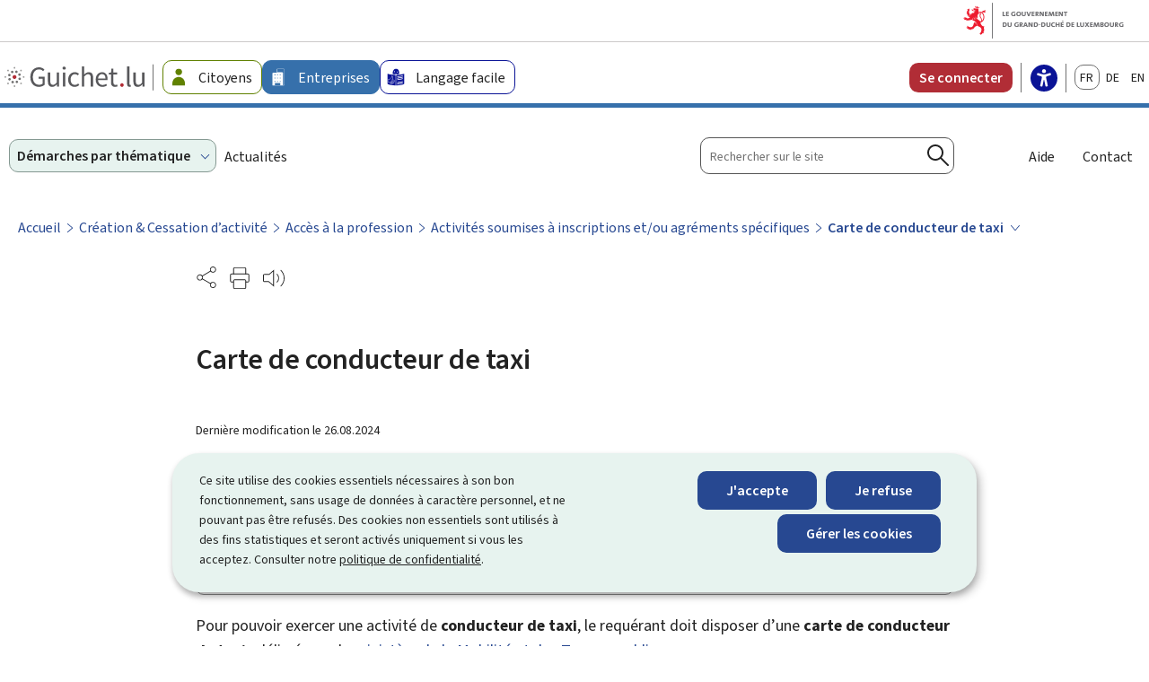

--- FILE ---
content_type: text/html; charset=utf-8
request_url: https://guichet.public.lu/fr/entreprises/creation-developpement/profession/inscriptions-agrements-specifiques/conducteur-taxi.html
body_size: 48315
content:

<!DOCTYPE HTML>
<html class="no-js" dir="ltr" lang="fr">
<head>
  <meta charset="UTF-8"/>
  <script>
    !function (e) {
      var a = e.style
      e.className = 'js' + (void 0 == a.flexWrap && void 0 == a.WebkitFlexWrap && void 0 == a.msFlexWrap ? ' no-flexwrap' : '')
    }(document.documentElement)
  </script>
  <script>
    function cookieExists (name) {
      var cks = document.cookie.split(';');
      for(var i = 0; i < cks.length; i++) {
        if (cks[i].split('=')[0].trim() === name) {
          return true;
        }
      }
    }
    if (!cookieExists('isPublicWebsite')) {
      document.cookie = 'isPublicWebsite=true';
    }
  </script>
  <title>Carte de conducteur de taxi - Guichet.lu - Luxembourg</title>
  
  
  <meta name="description" content="Pour pouvoir exercer une activité de conducteur de taxi, le requérant doit disposer d’une carte de conducteur de taxis délivrée par le ministère de la Mobilité et des Travaux publics. Tout conducteur de taxi doit disposer d’une carte de conducteur..."/>
  <meta name="template" content="demarchepage"/>
  <meta http-equiv="X-UA-Compatible" content="IE=edge"/>

  <meta name="viewport" content="width=device-width, initial-scale=1"/>
  
  
  <meta name="to_translate" content="false"/>
<meta name="ctie_filter_not_display_on_gouv" content="false"/>
<meta name="cq:lastRolledout" content="2024/08/27 13:16:15"/>
<meta name="autoDescription" content="true"/>
<meta name="jcr:title" content="Carte de conducteur de taxi"/>
<meta name="contentLang" content="fr"/>
<meta name="cq:lastRolledoutBy" content="msm-service"/>
<meta name="firstReleaseDate" content="2016/07/12 00:00:00"/>
<meta name="ctie_filter_year" content="2016"/>
<meta name="targetAudience" content="tags_cible:guichet2023/business,tags_cible:guichet2023/myguichet"/>
<meta name="allowDisplayMyGuichetMaintenanceMessage" content="true"/>
<meta name="jcr:description" content="Pour pouvoir exercer une activité de conducteur de taxi, le requérant doit disposer d’une carte de conducteur de taxis délivrée par le ministère de la Mobilité et des Travaux publics. Tout conducteur de taxi doit disposer d’une carte de conducteur..."/>
<meta name="lastUpdate" content="2024/08/26 10:00:00"/>
<meta name="ctie_filter_yearmonth" content="2016/07"/>
<meta name="theme" content="tags_theme:guichet2023/sector-of-activity,tags_theme:guichet2023/starting_up_and_development"/>
<meta name="ctie_filter_language" content="fr"/>
<meta name="keyword" content="Carte de conducteur de taxi"/>

  

  

  
  <meta property="og:type" content="article"/>
  <meta property="og:title" content="Carte de conducteur de taxi"/>
  <meta property="og:description" content="Pour pouvoir exercer une activité de conducteur de taxi, le requérant doit disposer d’une carte de conducteur de taxis délivrée par le ministère de la Mobilité et des Travaux publics. Tout conducteur de taxi doit disposer d’une carte de conducteur..."/>
  <meta property="og:url" content="http://guichet.public.lu/fr/entreprises/creation-developpement/profession/inscriptions-agrements-specifiques/conducteur-taxi.html"/>
  <meta property="og:image" content="http://guichet.public.lu/etc.clientlibs/guichet2023/clientlibs/base/resources/images/share/fr/sharedFB.png"/>
  <meta property="og:image:type" content="image/png"/>

  <meta property="externalUrl" content="http://guichet.public.lu/fr/entreprises/creation-developpement/profession/inscriptions-agrements-specifiques/conducteur-taxi.html"/>
  <meta property="twitter:card" content="summary"/>
  <meta property="twitter:title" content="Carte de conducteur de taxi"/>
  <meta property="twitter:description" content="Pour pouvoir exercer une activité de conducteur de taxi, le requérant doit disposer d’une carte de conducteur de taxis délivrée par le ministère de la Mobilité et des Travaux publics. Tout conducteur de taxi doit disposer d’une carte de conducteur..."/>
  <meta property="twitter:url" content="http://guichet.public.lu/fr/entreprises/creation-developpement/profession/inscriptions-agrements-specifiques/conducteur-taxi.html"/>
  <meta property="twitter:image" content="http://guichet.public.lu/etc.clientlibs/guichet2023/clientlibs/base/resources/images/share/fr/sharedTW.png"/>


  
    
    <meta property="pageId" content="/content/guichet2023/fr/entreprises/sectoriel/inscriptions-agrements-specifiques"/>
    
        <meta property="pageType" content="1"/>
    


  
    
    

    

    
    
    
<link rel="stylesheet" href="/etc.clientlibs/guichet2023/clientlibs/clientlib-dependencies.css" type="text/css">
<link rel="stylesheet" href="/etc.clientlibs/guichet2023/clientlibs/base.css" type="text/css">



    

  
    <link rel="apple-touch-icon" sizes="180x180" href="/etc.clientlibs/guichet2023/clientlibs/base/resources/images/favicons/apple-touch-icon.png"/>
    <link rel="icon" type="image/png" sizes="192x192" href="/etc.clientlibs/guichet2023/clientlibs/base/resources/images/favicons/android-chrome-192x192.png"/>
    <link rel="icon" type="image/png" sizes="512x512" href="/etc.clientlibs/guichet2023/clientlibs/base/resources/images/favicons/android-chrome-512x512.png"/>
    <link rel="manifest" href="/etc.clientlibs/guichet2023/clientlibs/base/resources/images/favicons/site.webmanifest"/>
    <meta name="msapplication-TileColor" content="#ffffff"/>
    <meta name="theme-color" content="#ffffff"/>


  
    <meta name="sdg-tag" content="sdg"/>
    <meta name="DC.ISO3166" content="LU"/>
    <meta name="DC.Service" content="assistance;information;procedure;information;procedure;information;procedure"/>
    <meta name="policy-code" content="01;N01;N01;N02;N02;J01;J01"/>
    <meta name="DC.Language" content="fr"/>
  
  
    
        <script type="opt-in" data-type="application/javascript" data-name="adobedtm" data-src="//assets.adobedtm.com/990f8e50757a/20ed6b4462cd/launch-cd2c7be0162e.min.js" async>
        </script>
    

  <script src="https://cdn.public.lu/modules/readspeaker_r2449/webReader.js"></script>
  <script type="text/javascript">
    window.rsConf = {
      ui: {
        tools: {
          voicesettings: true
        }
      }
    };
  </script>
</head>
<body id="top" class="demarchepage page basicpage ">


    



    





    
        
            
            
    
        

    








    
        
            
            
<div class="skiplinks">
    <nav role="navigation" aria-label="Accès rapide">
        <ul>
            
                <li data-href-child="#headernav">
                    <a href="#headernav" data-href="#headernav">Aller au menu principal
                        <span aria-hidden="true"></span>
                    </a>
                </li>
            
                <li data-href-child="#headernav-mobile">
                    <a href="#headernav-mobile" data-href="#headernav-mobile">Aller au menu principal
                        <span aria-hidden="true"></span>
                    </a>
                </li>
            
                <li data-href-child="#main">
                    <a href="#main" data-href="#main">Aller au contenu
                        <span aria-hidden="true"></span>
                    </a>
                </li>
            
        </ul>
    </nav>
</div>

    

            
        
    



    


<svg xmlns="http://www.w3.org/2000/svg" class="is-hidden iconset"><symbol id="icon-hierarchy-error" viewBox="0 0 56 43.28"><path d="M51.86 32.37c-.42-7.04-6.27-12.65-13.42-12.65H29V11c2.58-.47 4.55-2.74 4.55-5.45C33.55 2.49 31.06 0 28 0s-5.55 2.49-5.55 5.55c0 1 .28 2 .8 2.86.84 1.39 2.2 2.31 3.75 2.59v8.73h-8.99c-7.11 0-12.94 5.55-13.41 12.54a5.544 5.544 0 0 0-4.59 5.46c0 1 .28 2 .8 2.86 1.02 1.68 2.79 2.69 4.75 2.69 3.06 0 5.55-2.49 5.55-5.55 0-2.7-1.94-4.96-4.5-5.45.46-5.9 5.4-10.56 11.41-10.56h8.99v10.55c-2.58.47-4.55 2.74-4.55 5.45 0 1 .28 2 .8 2.86 1.02 1.68 2.79 2.69 4.75 2.69 3.06 0 5.55-2.49 5.55-5.55 0-2.72-1.97-4.98-4.55-5.45V21.72h9.44c5.99 0 10.91 4.62 11.41 10.49-2.78.3-4.95 2.66-4.95 5.52 0 1.01.28 2 .8 2.86 1.02 1.68 2.79 2.69 4.75 2.69 3.06 0 5.55-2.49 5.55-5.55 0-2.57-1.76-4.73-4.14-5.36ZM24.96 7.38c-.33-.56-.51-1.19-.51-1.83A3.55 3.55 0 1 1 28 9.1c-1.25 0-2.38-.64-3.04-1.72M9.09 37.73a3.55 3.55 0 0 1-3.55 3.55c-1.25 0-2.39-.64-3.04-1.72a3.55 3.55 0 1 1 6.59-1.83m22.45 0a3.55 3.55 0 0 1-3.55 3.55c-1.25 0-2.38-.64-3.04-1.72-.33-.56-.51-1.19-.51-1.83a3.55 3.55 0 0 1 7.1 0m18.9 3.55c-1.25 0-2.38-.64-3.04-1.72-.33-.55-.51-1.19-.51-1.83a3.55 3.55 0 1 1 3.55 3.55"/></symbol><symbol id="icon-home-breadcrumbs" viewBox="0 0 24 24"><path d="M20.1 7.4c.1.1.2.1.4.1.3 0 .5-.2.5-.5V2.5c0-.3-.2-.5-.5-.5H16c-.2 0-.4.1-.5.3s0 .4.1.5zM3 12.6V24h7v-7h4v7h7V12.6l-9-9z"/><path d="M23.9 12.7 12.4 1.1c-.2-.2-.5-.2-.7 0L.1 12.6c-.2.2-.2.5 0 .7s.5.2.7 0L12 2.2l11.1 11.1c.2.2.5.2.7 0 .2-.1.3-.4.1-.6"/></symbol><symbol id="icon-home-error" viewBox="0 0 41.85 44.99"><path d="M39.05 44.99h-14.1V27.37h-7.81v17.62H2.79C1.25 44.99 0 43.74 0 42.2V18.71c0-1.33.58-2.6 1.59-3.47L17.92 1.11a4.61 4.61 0 0 1 6 0l16.33 14.13c1.01.87 1.59 2.14 1.59 3.47V42.2c0 1.54-1.25 2.79-2.79 2.79m-12.1-2h12.1c.44 0 .79-.36.79-.79V18.71c0-.75-.33-1.47-.9-1.96L22.62 2.62c-.97-.83-2.42-.83-3.39 0L2.9 16.75c-.57.49-.9 1.21-.9 1.96V42.2c0 .44.36.79.79.79h12.35V25.37h11.81z"/></symbol><symbol id="icon-search-anchor" viewBox="0 0 24 24"><path d="M9 18c2.1 0 4.1-.7 5.6-2l7.7 7.7c.4.4 1 .4 1.4 0s.4-1 0-1.4L16 14.6c1.2-1.5 2-3.5 2-5.6 0-5-4-9-9-9S0 4 0 9s4 9 9 9M9 2c3.9 0 7 3.1 7 7s-3.1 7-7 7-7-3.1-7-7 3.1-7 7-7"/><g display="none"><g fill="none" stroke="#000" stroke-linejoin="round" stroke-miterlimit="10" display="inline"><circle cx="8.5" cy="8.5" r="8"/><path stroke-linecap="round" d="m14.2 14.2 9.3 9.3"/></g></g></symbol><symbol id="icon-search-button" viewBox="0 0 24 24"><path d="M9 18c2.1 0 4.1-.7 5.6-2l7.7 7.7c.4.4 1 .4 1.4 0s.4-1 0-1.4L16 14.6c1.2-1.5 2-3.5 2-5.6 0-5-4-9-9-9S0 4 0 9s4 9 9 9M9 2c3.9 0 7 3.1 7 7s-3.1 7-7 7-7-3.1-7-7 3.1-7 7-7"/><g display="none"><g fill="none" stroke="#000" stroke-linejoin="round" stroke-miterlimit="10" display="inline"><circle cx="8.5" cy="8.5" r="8"/><path stroke-linecap="round" d="m14.2 14.2 9.3 9.3"/></g></g></symbol><symbol id="icon-email-error" viewBox="0 0 51.5 54"><path d="M6.93 39.13h-1.6C2.39 39.13 0 36.74 0 33.8v-7.03c0-2.94 2.39-5.33 5.33-5.33h1.6c2.94 0 5.33 2.39 5.33 5.33v7.03c0 2.94-2.39 5.33-5.33 5.33m-1.6-15.7c-1.84 0-3.33 1.5-3.33 3.33v7.03c0 1.84 1.5 3.33 3.33 3.33h1.6c1.84 0 3.33-1.5 3.33-3.33v-7.03c0-1.84-1.5-3.33-3.33-3.33zM46.17 39.13h-1.6c-2.94 0-5.33-2.39-5.33-5.33v-7.03c0-2.94 2.39-5.33 5.33-5.33h1.6c2.94 0 5.33 2.39 5.33 5.33v7.03c0 2.94-2.39 5.33-5.33 5.33m-1.6-15.7c-1.84 0-3.33 1.5-3.33 3.33v7.03c0 1.84 1.5 3.33 3.33 3.33h1.6c1.84 0 3.33-1.5 3.33-3.33v-7.03c0-1.84-1.5-3.33-3.33-3.33z"/><path d="M46.28 22.53c-.55 0-1-.45-1-1C45.28 10.76 36.52 2 25.75 2S6.23 10.76 6.23 21.53c0 .55-.45 1-1 1s-1-.45-1-1C4.23 9.66 13.88 0 25.75 0s21.53 9.66 21.53 21.53c0 .55-.45 1-1 1M23.99 54c-.55 0-1-.45-1-1s.45-1 1-1c14.19 0 20.08-8.84 20.08-13.57 0-.55.45-1 1-1s1 .45 1 1c0 6.28-7.02 15.57-22.08 15.57"/></symbol><symbol id="icon-navigation-anchor" viewBox="0 0 24 24"><path d="M2.8 6h18.5c.6 0 1-.4 1-1s-.4-1-1-1H2.8c-.5 0-1 .4-1 1s.5 1 1 1M21.3 9H2.8c-.6 0-1 .4-1 1s.4 1 1 1h18.5c.6 0 1-.4 1-1s-.4-1-1-1M21.3 14H2.8c-.6 0-1 .4-1 1s.4 1 1 1h18.5c.6 0 1-.4 1-1s-.4-1-1-1M21.3 19H2.8c-.6 0-1 .4-1 1s.4 1 1 1h18.5c.6 0 1-.4 1-1s-.4-1-1-1"/></symbol><symbol id="icon-navigation-close" viewBox="0 0 24 24"><path d="M13.4 12 23.7 1.7c.4-.4.4-1 0-1.4s-1-.4-1.4 0L12 10.6 1.7.3C1.3-.1.7-.1.3.3s-.4 1 0 1.4L10.6 12 .3 22.3c-.4.4-.4 1 0 1.4.2.2.4.3.7.3s.5-.1.7-.3L12 13.4l10.3 10.3c.2.2.5.3.7.3.3 0 .5-.1.7-.3.4-.4.4-1 0-1.4z"/><g display="none"><g fill="none" stroke="#000" stroke-linecap="round" stroke-linejoin="round" stroke-miterlimit="10" display="inline"><path d="m.5.5 23 23M23.5.5l-23 23"/></g></g></symbol><symbol id="icon-subnav-anchor" viewBox="0 0 24 24"><path d="M23 11H13V1c0-.6-.4-1-1-1s-1 .4-1 1v10H1c-.6 0-1 .4-1 1s.4 1 1 1h10v10c0 .6.4 1 1 1s1-.4 1-1V13h10c.6 0 1-.4 1-1s-.4-1-1-1"/></symbol><symbol id="icon-subnav-close" viewBox="0 0 24 24"><path d="M13.4 12 23.7 1.7c.4-.4.4-1 0-1.4s-1-.4-1.4 0L12 10.6 1.7.3C1.3-.1.7-.1.3.3s-.4 1 0 1.4L10.6 12 .3 22.3c-.4.4-.4 1 0 1.4.2.2.4.3.7.3s.5-.1.7-.3L12 13.4l10.3 10.3c.2.2.5.3.7.3.3 0 .5-.1.7-.3.4-.4.4-1 0-1.4z"/><g display="none"><g fill="none" stroke="#000" stroke-linecap="round" stroke-linejoin="round" stroke-miterlimit="10" display="inline"><path d="m.5.5 23 23M23.5.5l-23 23"/></g></g></symbol><symbol id="icon-close" viewBox="0 0 24 24"><path d="M13.4 12 23.7 1.7c.4-.4.4-1 0-1.4s-1-.4-1.4 0L12 10.6 1.7.3C1.3-.1.7-.1.3.3s-.4 1 0 1.4L10.6 12 .3 22.3c-.4.4-.4 1 0 1.4.2.2.4.3.7.3s.5-.1.7-.3L12 13.4l10.3 10.3c.2.2.5.3.7.3.3 0 .5-.1.7-.3.4-.4.4-1 0-1.4z"/><g display="none"><g fill="none" stroke="#000" stroke-linecap="round" stroke-linejoin="round" stroke-miterlimit="10" display="inline"><path d="m.5.5 23 23M23.5.5l-23 23"/></g></g></symbol><symbol id="icon-langswitch" viewBox="0 0 24 24"><path d="M21.1 4.2c-.5 1.3-1.4 3.5-2.9 4.2q-.15.15-.3 0c-1.1-.3-2.1.1-2.7.4.2.3.5.8.7 1.8.2.1.6 0 .8-.1s.4-.1.6.1c1.2 1.2-.4 2.8-1.3 3.8l-.5.5.1.1c.2.2.5.5.6.9 0 .3-.1.6-.4.8-.5.5-1 .8-1.4 1-.1 1.7-1.4 2.7-3.5 2.7-1 0-2-2.5-2-3 0-.4.2-.7.3-1 .1-.2.2-.4.2-.5 0-.2-.4-.7-.9-1.1-.1-.1-.1-.2-.1-.4 0-.4-.1-.7-.2-.9-.3-.2-.8-.2-1.5-.2h-.8c-1.6 0-2-1.6-2-2.5 0-.2 0-3.9 2.9-4.5 1.3-.3 2.2-.2 2.7.2.3.4.4.6.5.7.5.4 1.5.2 2.3 0 .3-.1.5-.1.8-.2.1-.8.1-1.7 0-2-.6.3-1.2.3-1.7 0q-.75-.45-.9-1.5C10.4 2.1 13.1.9 15 .3c-1-.3-2-.4-3.1-.4C5.4 0 0 5.4 0 12s5.4 12 12 12 12-5.4 12-12c0-3-1.1-5.7-2.9-7.8"/></symbol><symbol id="icon-back-to-top" viewBox="0 0 24 24"><path d="M1.5 19.5c-.2 0-.4-.1-.6-.2-.4-.3-.5-1-.1-1.4l10.5-13c.2-.2.5-.4.8-.4s.6.1.8.4l11 13c.4.4.3 1.1-.1 1.4-.4.4-1.1.3-1.4-.1L12 7.1l-9.7 12c-.2.3-.5.4-.8.4"/></symbol><symbol id="icon-langswitch-button" viewBox="0 0 24 24"><path d="M12 19.5c-.3 0-.6-.1-.8-.4l-11-13c-.4-.4-.3-1.1.1-1.4.4-.4 1.1-.3 1.4.1L12 17 22.2 4.9c.4-.4 1-.5 1.4-.1s.5 1 .1 1.4l-11 13c-.1.2-.4.3-.7.3"/></symbol><symbol id="icon-dropdown-button" viewBox="0 0 24 24"><path d="M12 19.5c-.3 0-.6-.1-.8-.4l-11-13c-.4-.4-.3-1.1.1-1.4.4-.4 1.1-.3 1.4.1L12 17 22.2 4.9c.4-.4 1-.5 1.4-.1s.5 1 .1 1.4l-11 13c-.1.2-.4.3-.7.3"/></symbol><symbol id="icon-previous-pagination" viewBox="0 0 24 24"><path d="M18.5 24c-.2 0-.5-.1-.6-.2l-13-11c-.2-.2-.4-.5-.4-.8s.1-.6.4-.8l13-11c.4-.4 1.1-.3 1.4.1.4.4.3 1.1-.1 1.4L7 12l12.1 10.2c.4.4.5 1 .1 1.4-.1.3-.4.4-.7.4"/></symbol><symbol id="icon-next-pagination" viewBox="0 0 24 24"><path d="M5.5 24c-.3 0-.6-.1-.8-.4-.4-.4-.3-1.1.1-1.4L17 12 4.9 1.8c-.4-.4-.5-1-.1-1.4s1-.5 1.4-.1l13 11c.2.2.4.5.4.8s-.1.6-.4.8l-13 11c-.2 0-.5.1-.7.1"/></symbol><symbol id="icon-remove-shop" viewBox="0 0 24 24"><path d="m17.2 12 6.7-6.6c.1-.1.1-.3.1-.4s-.1-.3-.1-.4L19.4.1c-.1 0-.2-.1-.4-.1-.1 0-.3.1-.4.1L12 6.8 5.4.1C5.3 0 5.2 0 5 0c-.1 0-.2 0-.3.1L.2 4.6c-.2.2-.2.5 0 .7L6.8 12 .1 18.6c-.2.2-.2.5 0 .7l4.5 4.5c.1.1.3.2.4.2s.3-.1.4-.1l6.7-6.6 6.6 6.7h.3c.1 0 .3 0 .4-.1l4.5-4.5c.2-.2.2-.5 0-.7z"/><g display="none"><path fill="none" stroke="#000" stroke-linecap="round" stroke-linejoin="round" stroke-miterlimit="10" d="m7.5 12-7 7L5 23.5l7-7 7 7 4.5-4.5-7-7 7-7L19 .5l-7 7-7-7L.5 5z" display="inline"/></g></symbol><symbol id="icon-book-download" viewBox="0 0 24 24"><g><path d="M19.5 4h-13C5.7 4 5 3.3 5 2.5S5.7 1 6.5 1h13c.3 0 .5-.2.5-.5s-.2-.5-.5-.5h-13C5.1 0 4 1.1 4 2.5v14C4 17.9 5.1 19 6.5 19H11v-7c0-.8.7-1.5 1.5-1.5s1.5.7 1.5 1.5v7h5.5c.3 0 .5-.2.5-.5v-14c0-.3-.2-.5-.5-.5"/><path d="M15.4 20.6s-.1 0 0 0c-.2-.2-.5-.2-.7 0l-1.1 1.1-.6.6V12c0-.3-.2-.5-.5-.5s-.5.2-.5.5v10.3l-.5-.5-1.1-1.1s-.1-.1-.2-.1h-.4c-.1 0-.1.1-.2.1 0 0-.1.1-.1.2v.4c0 .1.1.1.1.2l1.7 1.7.8.8.1.1h.4c.1 0 .1-.1.2-.1l.8-.8 1.7-1.7s.1-.1.1-.2v-.7M6.5 2c-.3 0-.5.2-.5.5s.2.5.5.5h12c.3 0 .5-.2.5-.5s-.2-.5-.5-.5z"/></g><g display="none"><g fill="none" stroke="#000" stroke-linecap="round" stroke-linejoin="round" stroke-miterlimit="10" display="inline"><path d="M9.5 18.5h-3c-1.1 0-2-.9-2-2V3"/><path d="M19.5.5h-13c-1.1 0-2 .9-2 2s.9 2 2 2h13v14h-4M12.5 12v11.5M12.5 12v11.5M15 21l-2.5 2.5L10 21M6.5 2.5h12"/></g></g></symbol><symbol id="icon-book-order" viewBox="0 0 24 24"><g><path d="M12 18c0-.3.1-.7.2-1H8.4l-.2-1h4.3c1-2.3 3.3-4 6-4 1.2 0 2.4.4 3.4 1L24 6.7c.1-.2 0-.3-.1-.5-.1-.1-.2-.2-.4-.2H5.8L4.5.4C4.4.2 4.2 0 4 0H.5C.2 0 0 .2 0 .5s.2.5.5.5h3.1l3.8 16.1c-.8.3-1.4 1-1.4 1.9 0 1.1.9 2 2 2s2-.9 2-2c0-.4-.1-.7-.3-1z"/><path d="M18.5 13c-3 0-5.5 2.5-5.5 5.5s2.5 5.5 5.5 5.5 5.5-2.5 5.5-5.5-2.5-5.5-5.5-5.5m2.5 6h-2v2c0 .3-.2.5-.5.5s-.5-.2-.5-.5v-2h-2c-.3 0-.5-.2-.5-.5s.2-.5.5-.5h2v-2c0-.3.2-.5.5-.5s.5.2.5.5v2h2c.3 0 .5.2.5.5s-.2.5-.5.5"/></g><g display="none"><g fill="none" stroke="#000" stroke-linejoin="round" stroke-miterlimit="10" display="inline"><g stroke-linecap="round"><circle cx="8" cy="19" r="1.5"/><path d="M.5.5H4l4 17h4"/><path d="m22 11 1.5-4.5h-18M7.3 14.5H12"/></g><circle cx="18.5" cy="18.5" r="5"/><path stroke-linecap="round" d="M21 18.5h-5M18.5 21v-5"/></g></g></symbol><symbol id="icon-logo-facebook" viewBox="0 0 18 16.5"><path d="m12.62 9.23.43-2.82h-2.7V4.58c-.07-.77.5-1.46 1.28-1.53h1.53V.67c-.72-.12-1.45-.18-2.18-.19a3.445 3.445 0 0 0-3.69 3.17c-.02.21-.01.42 0 .62v2.15H4.82v2.82h2.47v6.81h3.04V9.24h2.27Z" data-name="facebook"/></symbol><symbol id="icon-logo-google-plus" viewBox="0 0 24 24"><g><path d="M11.4 12.9c-.7-.5-1.4-1.3-1.4-1.5 0-.4 0-.6 1-1.4 1.2-1 1.9-2.2 1.9-3.6 0-1.2-.4-2.3-1-3h.5c.1 0 .2 0 .3-.1l1.4-1c.2-.1.2-.3.2-.5-.1-.2-.2-.3-.5-.3H7.6c-.7 0-1.3.1-2 .3-2.2.8-3.8 2.7-3.8 4.7 0 2.8 2.1 4.8 5 4.9-.1.2-.1.4-.1.6q0 .6.3 1.2h-.1c-2.7 0-5.2 1.3-6.1 3.3-.2.5-.4 1-.4 1.6 0 .5.1 1 .4 1.4.6 1 1.8 1.9 3.5 2.3.9.2 1.8.3 2.8.3.9 0 1.7-.1 2.5-.3 2.4-.7 4-2.5 4-4.5.1-2-.5-3.2-2.2-4.4m-7.7 4.5c0-1.4 1.8-2.7 3.9-2.7h.1c.5 0 .9.1 1.3.2.1.1.3.2.4.3 1 .7 1.6 1.1 1.8 1.8 0 .2.1.3.1.5 0 1.8-1.3 2.7-4 2.7-2.1 0-3.6-1.2-3.6-2.8M5.6 3.9c.3-.4.8-.6 1.2-.6h.1c1.3 0 2.6 1.5 2.9 3.3.1 1-.1 2-.6 2.5-.4.5-.8.7-1.3.7C6.5 9.7 5.2 8.2 5 6.4c-.2-1 0-1.9.6-2.5M23.5 9.5h-3v-3h-2v3h-3v2h3v3h2v-3h3z"/></g><g display="none"><g fill="none" stroke="#000" stroke-linejoin="round" stroke-miterlimit="10" display="inline"><path d="M11.4 12.9c-.7-.5-1.4-1.3-1.4-1.5 0-.4 0-.6 1-1.4 1.2-1 1.9-2.2 1.9-3.6 0-1.2-.4-2.3-1-3h.5c.1 0 .2 0 .3-.1l1.4-1c.2-.1.2-.3.2-.5-.1-.2-.2-.3-.5-.3H7.6c-.7 0-1.3.1-2 .3-2.2.8-3.8 2.7-3.8 4.7 0 2.8 2.1 4.8 5 4.9-.1.2-.1.4-.1.6q0 .6.3 1.2h-.1c-2.7 0-5.2 1.3-6.1 3.3-.2.5-.4 1-.4 1.6 0 .5.1 1 .4 1.4.6 1 1.8 1.9 3.5 2.3.9.2 1.8.3 2.8.3.9 0 1.7-.1 2.5-.3 2.4-.7 4-2.5 4-4.5.1-2-.5-3.2-2.2-4.4zm-7.7 4.5c0-1.4 1.8-2.7 3.9-2.7h.1c.5 0 .9.1 1.3.2.1.1.3.2.4.3 1 .7 1.6 1.1 1.8 1.8 0 .2.1.3.1.5 0 1.8-1.3 2.7-4 2.7-2.1 0-3.6-1.2-3.6-2.8zM5.6 3.9c.3-.4.8-.6 1.2-.6h.1c1.3 0 2.6 1.5 2.9 3.3.1 1-.1 2-.6 2.5-.4.5-.8.7-1.3.7C6.5 9.7 5.2 8.2 5 6.4c-.2-1 0-1.9.6-2.5zM23.5 9.5h-3v-3h-2v3h-3v2h3v3h2v-3h3z"/></g></g></symbol><symbol id="icon-logo-linkedin" viewBox="0 0 18 16.5"><path d="M4.59 16.25H1.27V5.57h3.32zM2.93 4.11C1.86 4.11 1 3.25.99 2.19c0-1.07.86-1.93 1.92-1.94 1.07 0 1.93.86 1.94 1.92 0 1.06-.86 1.93-1.92 1.94m14.08 12.14H13.7v-5.2c0-1.24-.02-2.83-1.73-2.83s-1.99 1.35-1.99 2.74v5.29H6.66V5.57h3.18v1.46h.05a3.47 3.47 0 0 1 3.14-1.72c3.36 0 3.97 2.21 3.97 5.08v5.87Z" data-name="linkedin"/></symbol><symbol id="icon-logo-rss" viewBox="0 0 24 24"><g><path d="M12.5 24h-1c0-6.4-5.2-11.5-11.5-11.5v-1c6.9 0 12.5 5.6 12.5 12.5M0 18.5V24h5.5c0-3.4-2.1-5.5-5.5-5.5"/><path d="M20 24h-1C19 13.5 10.5 5 0 5V4c11 0 20 9 20 20"/></g><g display="none"><g fill="none" stroke="#000" stroke-linejoin="round" stroke-miterlimit="10" display="inline"><path d="M0 12c6.6 0 12 5.4 12 12M5 23.5C5 21 3 19 .5 19v4.5zM0 4.5c10.8 0 19.5 8.7 19.5 19.5"/></g></g></symbol><symbol id="icon-logo-twitter" viewBox="0 0 66.57 68.03"><path d="M39.62 28.81 64.4 0h-5.87L37.01 25.01 19.82 0H0l25.99 37.82L0 68.03h5.87l22.72-26.41 18.15 26.41h19.82L39.61 28.81Zm-8.04 9.35-2.63-3.77L7.99 4.42h9.02l16.91 24.19 2.63 3.77 21.98 31.44h-9.02L31.57 38.17Z"/></symbol><symbol id="icon-logo-email" viewBox="0 0 50 55"><path d="M24 55C12.37 55 0 46.12 0 29.67 0 15.08 10.6 0 28.33 0 44.3 0 50 12.91 50 25c0 10.03-4.24 16.02-11.33 16.02-1.95 0-3.48-.6-4.53-1.78-1.26-1.41-1.68-3.51-1.72-5.68C30.26 36.99 26.48 41 20.67 41c-4.16 0-6.93-2.38-8.02-6.88-1.16-4.82.24-10.01 3.75-13.87 3.75-4.12 10.31-8.31 20.26-4.86.5.17.78.71.63 1.22-.02.06-1.7 6.07-2.5 11.93 0 .03 0 .07-.01.1l-.15 1.2c-.3 2.64-.52 6.36 1 8.06.67.75 1.66 1.11 3.04 1.11 5.93 0 9.33-5.11 9.33-14.02 0-3.84-.95-23-19.67-23C11.85 2 2 16.07 2 29.67 2 46.79 15.16 53 24 53c6.94 0 11.77-2.83 11.82-2.86a1.004 1.004 0 0 1 1.03 1.72C36.64 51.99 31.53 55 24 55m5.64-38.87c-5.44 0-9.29 2.75-11.76 5.47-3.07 3.37-4.3 7.88-3.29 12.06.87 3.6 2.85 5.35 6.07 5.35 8.08 0 11.78-9.75 12.15-10.77.64-4.66 1.79-9.3 2.3-11.24-1.98-.6-3.81-.86-5.48-.86Z"/></symbol><symbol id="icon-logo-print" viewBox="0 0 48.9 55"><path d="M45.24 38.26h-4.6c-.55 0-1-.45-1-1s.45-1 1-1h4.6c.91 0 1.66-.74 1.66-1.66V19.37c0-.91-.74-1.66-1.66-1.66H3.66c-.91 0-1.66.74-1.66 1.66V34.6c0 .91.74 1.66 1.66 1.66h4.15c.55 0 1 .45 1 1s-.45 1-1 1H3.66C1.64 38.26 0 36.62 0 34.6V19.37c0-2.02 1.64-3.66 3.66-3.66h41.59c2.02 0 3.66 1.64 3.66 3.66V34.6c0 2.02-1.64 3.66-3.66 3.66Z"/><path d="M39.93 17.69c-.55 0-1-.45-1-1V3.34c0-.74-.6-1.34-1.35-1.34H11.32c-.74 0-1.35.6-1.35 1.34v13.35c0 .55-.45 1-1 1s-1-.45-1-1V3.34C7.97 1.5 9.47 0 11.32 0h26.27c1.84 0 3.35 1.5 3.35 3.34v13.35c0 .55-.45 1-1 1ZM37.44 55H11.47c-1.93 0-3.49-1.57-3.49-3.49V33.98c0-1.93 1.57-3.49 3.49-3.49h25.97c1.93 0 3.49 1.57 3.49 3.49v17.53c0 1.93-1.57 3.49-3.49 3.49M11.47 32.49c-.82 0-1.49.67-1.49 1.49v17.53c0 .82.67 1.49 1.49 1.49h25.97c.82 0 1.49-.67 1.49-1.49V33.98c0-.82-.67-1.49-1.49-1.49z"/></symbol><symbol id="icon-logo-readspeaker" viewBox="0 0 53.99 42.75"><path d="M44.87 42c-.26 0-.51-.1-.71-.29a.996.996 0 0 1 0-1.41c10.43-10.43 10.43-27.4 0-37.84a.996.996 0 1 1 1.41-1.41c11.21 11.21 11.21 29.45 0 40.66-.19.2-.45.29-.71.29Zm-9.81-9.81c-.26 0-.51-.1-.71-.29a.996.996 0 0 1 0-1.41c5.02-5.02 5.02-13.19 0-18.21a.996.996 0 1 1 1.41-1.41c5.8 5.8 5.8 15.24 0 21.04-.2.2-.45.29-.71.29ZM27.57 42.75 13.94 30.94H3.44C1.55 30.94 0 29.4 0 27.51V14.36c0-1.89 1.54-3.44 3.44-3.44h11.51L27.57 0zM3.44 12.93c-.79 0-1.44.64-1.44 1.44v13.15c0 .79.64 1.43 1.44 1.43h11.24l10.89 9.43v-34l-9.88 8.55z"/></symbol><symbol id="icon-logo-link" viewBox="0 0 48.16 54"><path d="M34.68 43.98c-.17 0-.34-.04-.5-.13l-21.21-12.2a1.01 1.01 0 0 1-.37-1.37c.28-.48.89-.64 1.37-.37l21.21 12.2c.48.28.64.89.37 1.37-.19.32-.52.5-.87.5M13.41 25a.995.995 0 0 1-.52-1.85l21.35-12.87c.47-.29 1.09-.13 1.37.34s.13 1.09-.34 1.37L13.92 24.86c-.16.1-.34.14-.52.14Z"/><path d="M7.69 35.13C3.45 35.13 0 31.68 0 27.44s3.45-7.69 7.69-7.69c2.71 0 5.17 1.39 6.58 3.72.29.47.13 1.09-.34 1.37a.995.995 0 0 1-1.37-.34 5.65 5.65 0 0 0-4.86-2.75c-3.14 0-5.69 2.55-5.69 5.69s2.55 5.69 5.69 5.69c2.02 0 3.91-1.09 4.92-2.85.28-.48.89-.64 1.37-.37.48.28.64.89.37 1.37a7.7 7.7 0 0 1-6.66 3.85Z"/><path d="M13.48 31.78c-.17 0-.34-.04-.5-.13a1.01 1.01 0 0 1-.37-1.37c.5-.87.76-1.84.76-2.83s-.28-2.04-.82-2.93a.995.995 0 0 1 .34-1.37.995.995 0 0 1 1.37.34c.73 1.2 1.11 2.57 1.11 3.97s-.36 2.66-1.03 3.83c-.19.32-.52.5-.87.5ZM40.48 15.37c-2.71 0-5.17-1.39-6.58-3.72a7.63 7.63 0 0 1-1.11-3.97c0-4.24 3.45-7.69 7.69-7.69s7.69 3.45 7.69 7.69-3.45 7.69-7.69 7.69m0-13.37c-3.14 0-5.69 2.55-5.69 5.69 0 1.03.28 2.04.82 2.93a5.63 5.63 0 0 0 4.86 2.75c3.14 0 5.69-2.55 5.69-5.69s-2.55-5.69-5.69-5.69ZM40.48 54c-4.24 0-7.69-3.45-7.69-7.69a7.698 7.698 0 0 1 7.69-7.68c4.24 0 7.69 3.45 7.69 7.69s-3.45 7.69-7.69 7.69Zm-4.92-10.52c-.5.86-.76 1.84-.76 2.83 0 3.13 2.55 5.69 5.69 5.69s5.69-2.55 5.69-5.69-2.55-5.69-5.69-5.69c-2.02 0-3.91 1.09-4.92 2.85Z"/></symbol><symbol id="icon-logo-youtube" viewBox="0 0 24 24"><path d="M20.1 4H3.9C1.8 4 0 5.8 0 7.9V17c0 2.2 1.8 4 3.9 4H20c2.2 0 3.9-1.8 3.9-3.9V7.9C24 5.8 22.2 4 20.1 4m-3.6 8.5-6.8 4.3c-.1.1-.2.1-.3.1s-.2 0-.2-.1c-.1 0-.2-.2-.2-.4V7.8c0-.2.1-.4.3-.4.2-.1.4-.1.5 0l6.8 4.3c.1.1.2.3.2.4s-.1.3-.3.4"/><g display="none"><path fill="none" stroke="#000" stroke-linejoin="round" stroke-miterlimit="10" d="M23.5 7.9c0-1.9-1.5-3.4-3.4-3.4H3.9C2 4.5.5 6 .5 7.9V17c0 1.9 1.5 3.4 3.4 3.4H20c1.9 0 3.4-1.5 3.4-3.4l.1-9.1zm-14 8.5V7.8l6.8 4.3z" display="inline"/></g></symbol><symbol id="icon-external-link" viewBox="0 0 24 24"><path d="M17 12.5c-.6 0-1 .4-1 1V19H5V8h5.5c.6 0 1-.4 1-1s-.4-1-1-1H4c-.6 0-1 .4-1 1v13c0 .6.4 1 1 1h13c.6 0 1-.4 1-1v-6.5c0-.6-.4-1-1-1"/><path d="M20.9 3.6c-.1-.2-.3-.4-.5-.5-.1-.1-.3-.1-.4-.1h-6c-.6 0-1 .4-1 1s.4 1 1 1h3.6L6.8 15.8c-.4.4-.4 1 0 1.4.2.2.5.3.7.3s.5-.1.7-.3L19 6.4V10c0 .6.4 1 1 1s1-.4 1-1V4c0-.1 0-.3-.1-.4"/></symbol><symbol id="icon-arrow-left" viewBox="0 0 24 24"><path d="M18.5 24c-.2 0-.5-.1-.6-.2l-13-11c-.2-.2-.4-.5-.4-.8s.1-.6.4-.8l13-11c.4-.4 1.1-.3 1.4.1.4.4.3 1.1-.1 1.4L7 12l12.1 10.2c.4.4.5 1 .1 1.4-.1.3-.4.4-.7.4"/></symbol><symbol id="icon-arrow-right" viewBox="0 0 24 24"><path d="M5.5 24c-.3 0-.6-.1-.8-.4-.4-.4-.3-1.1.1-1.4L17 12 4.9 1.8c-.4-.4-.5-1-.1-1.4s1-.5 1.4-.1l13 11c.2.2.4.5.4.8s-.1.6-.4.8l-13 11c-.2 0-.5.1-.7.1"/></symbol><symbol id="icon-album-infos-download" viewBox="0 0 24 24"><path d="M11.6 18.9c.1.1.2.1.4.1.1 0 .3-.1.4-.1l7-7c.1-.1.2-.4.1-.5-.1-.3-.3-.4-.5-.4h-3V.5c0-.3-.2-.5-.5-.5h-7c-.3 0-.5.2-.5.5V11H5c-.2 0-.4.1-.5.3s0 .4.1.5z"/><path d="M23 17.5c-.6 0-1 .4-1 1V22H2v-3.5c0-.6-.4-1-1-1s-1 .4-1 1V23c0 .6.4 1 1 1h22c.6 0 1-.4 1-1v-4.5c0-.6-.4-1-1-1"/></symbol><symbol id="icon-slideshow-download" viewBox="0 0 24 24"><path d="M11.6 18.9c.1.1.2.1.4.1.1 0 .3-.1.4-.1l7-7c.1-.1.2-.4.1-.5-.1-.3-.3-.4-.5-.4h-3V.5c0-.3-.2-.5-.5-.5h-7c-.3 0-.5.2-.5.5V11H5c-.2 0-.4.1-.5.3s0 .4.1.5z"/><path d="M23 17.5c-.6 0-1 .4-1 1V22H2v-3.5c0-.6-.4-1-1-1s-1 .4-1 1V23c0 .6.4 1 1 1h22c.6 0 1-.4 1-1v-4.5c0-.6-.4-1-1-1"/></symbol><symbol id="icon-gallery-album-download" viewBox="0 0 24 24"><path d="M11.6 18.9c.1.1.2.1.4.1.1 0 .3-.1.4-.1l7-7c.1-.1.2-.4.1-.5-.1-.3-.3-.4-.5-.4h-3V.5c0-.3-.2-.5-.5-.5h-7c-.3 0-.5.2-.5.5V11H5c-.2 0-.4.1-.5.3s0 .4.1.5z"/><path d="M23 17.5c-.6 0-1 .4-1 1V22H2v-3.5c0-.6-.4-1-1-1s-1 .4-1 1V23c0 .6.4 1 1 1h22c.6 0 1-.4 1-1v-4.5c0-.6-.4-1-1-1"/></symbol><symbol id="icon-gallery-album-category" viewBox="0 0 24 24"><path d="M.5 0C.4 0 .2.1.1.2c0 0-.1.2-.1.3V9c0 .1.1.3.1.4l14.5 14.5c.2.1.3.1.4.1h.1c.2 0 .3-.2.4-.3l1.9-6.2 6.2-1.9c.2-.1.3-.2.3-.4s0-.4-.1-.5L9.3.2C9.3.1 9.1 0 9 0zm5 8C4.1 8 3 6.9 3 5.5S4.1 3 5.5 3 8 4.1 8 5.5 6.9 8 5.5 8"/></symbol><symbol id="icon-box-organization-address" viewBox="0 0 24 24"><path d="M12 0C7.6 0 4 3.6 4 8c0 4.2 7.3 15.3 7.6 15.8.1.1.2.2.4.2s.3-.1.4-.2C12.7 23.3 20 12.3 20 8c0-4.4-3.6-8-8-8m0 11.5c-1.9 0-3.5-1.6-3.5-3.5s1.6-3.5 3.5-3.5 3.5 1.6 3.5 3.5-1.6 3.5-3.5 3.5"/></symbol><symbol id="icon-box-organization-phone" viewBox="0 0 24 24"><g><path d="M17.5 15.6c0-.2-.1-.4-.2-.5L16 13.7c-.2-.2-.3-.2-.5-.2s-.5.1-.7.3l-.5.5c-.2.2-.5.2-.7 0-1.5-1.2-2.9-2.6-4.1-4.1-.2-.2-.1-.5 0-.7L10 9q.3-.3.3-.6c0-.2-.1-.4-.2-.5L8.9 6.7c-.1-.2-.3-.2-.5-.2q-.3 0-.6.3l-.8.8c-.5.5-.7 1.3-.3 1.8 2 3.2 4.7 5.9 7.9 7.9.5.3 1.3.2 1.8-.3l.3-.3.5-.5q.3-.3.3-.6"/><path d="M12 0C5.4 0 0 5.4 0 12s5.4 12 12 12 12-5.4 12-12S18.6 0 12 0m8.4 17.8c-.2.2-.5.3-.7.1s-.3-.5-.1-.7c1.1-1.5 1.6-3.3 1.6-5.2 0-5.1-4.1-9.2-9.2-9.2S2.8 6.9 2.8 12s4.1 9.2 9.2 9.2c2.4 0 4-.6 4.6-1.8.3-.5.3-1.1.3-1.5-.5.4-1 .6-1.6.6-.4 0-.9-.1-1.2-.3-3.3-2.1-6.1-4.9-8.2-8.2-.6-1-.5-2.3.4-3.1l.8-.8c.7-.7 1.9-.8 2.5-.1l1.3 1.3c.3.3.5.8.5 1.3s-.2.9-.6 1.3l-.1.1q1.5 1.8 3.3 3.3l.2-.2c.7-.7 1.9-.7 2.5-.1l1.3 1.3c.3.3.5.8.5 1.3s-.2.9-.6 1.3l-.2.2c.2.6.3 1.6-.1 2.5-.5 1.2-1.9 2.6-5.6 2.6-5.6 0-10.2-4.6-10.2-10.2S6.4 1.8 12 1.8 22.2 6.4 22.2 12c0 2.1-.6 4.1-1.8 5.8"/></g><g display="none"><g fill="none" stroke="#000" stroke-linecap="round" stroke-linejoin="round" stroke-miterlimit="10" display="inline"><path d="M10.2 9c.6-.6.7-1.6.1-2.2L8.8 5.3c-.6-.6-1.6-.5-2.2.1l-.9 1c-.8.8-1 2-.4 2.9 2.4 3.8 5.7 7.1 9.5 9.5.9.6 2.1.4 2.9-.4l.9-.9c.6-.6.7-1.6.1-2.2l-1.5-1.5c-.6-.6-1.5-.5-2.2.1l-.6.6c-1.7-1.4-3.4-3-4.7-4.7z"/><path d="M18 18c.5.5 1.6 5.5-6 5.5C5.6 23.5.5 18.4.5 12S5.6.5 12 .5 23.5 5.6 23.5 12c0 2.4-.7 4.7-2 6.5"/></g></g></symbol><symbol id="icon-box-organization-fax" viewBox="0 0 24 24"><path d="M0 7.5v13c0 .8.7 1.5 1.5 1.5H2V6h-.5C.7 6 0 6.7 0 7.5M7.5 3H6V.5c0-.3-.2-.5-.5-.5S5 .2 5 .5v2.6c-1.1.2-2 1.2-2 2.4v16C3 22.9 4.1 24 5.5 24h2c1.4 0 2.5-1.1 2.5-2.5v-16C10 4.1 8.9 3 7.5 3M21.5 6H11v16h10.5c.8 0 1.5-.7 1.5-1.5v-13c0-.8-.7-1.5-1.5-1.5M14 18h-1v-1h1zm0-2h-1v-1h1zm0-2h-1v-1h1zm3 4h-1v-1h1zm0-2h-1v-1h1zm0-2h-1v-1h1zm3 4h-1v-1h1zm0-2h-1v-1h1zm0-2h-1v-1h1zm0-3.5c0 .3-.2.5-.5.5h-6c-.3 0-.5-.2-.5-.5v-2c0-.3.2-.5.5-.5h6c.3 0 .5.2.5.5z"/><path d="M22 6.5h-1V2.7L18.8 1H13v5.5h-1v-6c0-.3.2-.5.5-.5H19c.1 0 .2 0 .3.1l2.5 2c.1.1.2.2.2.4z"/><path d="M14 2h3.5v1H14zM14 4h6v1h-6z"/></symbol><symbol id="icon-box-organization-email" viewBox="0 0 24 24"><g><path d="m22.7 5-10.4 8.4c-.1.1-.2.1-.3.1s-.2 0-.3-.1L1.3 5c-.2.3-.3.6-.3 1v11c0 1.1.9 2 2 2h18c1.1 0 2-.9 2-2V6c0-.4-.1-.7-.3-1"/><path d="M22 4.3c-.3-.2-.6-.3-1-.3H3c-.4 0-.7.1-1 .3l10 8.1z"/></g><g display="none"><g fill="none" stroke="#000" stroke-linecap="round" stroke-linejoin="round" stroke-miterlimit="10" display="inline"><path d="M22.5 17c0 .8-.7 1.5-1.5 1.5H3c-.8 0-1.5-.7-1.5-1.5V6c0-.8.7-1.5 1.5-1.5h18c.8 0 1.5.7 1.5 1.5z"/><path d="m22 5-10 8L2 5"/></g></g></symbol><symbol id="icon-geoportail-phone" viewBox="0 0 24 24"><g><path d="M17.5 15.6c0-.2-.1-.4-.2-.5L16 13.7c-.2-.2-.3-.2-.5-.2s-.5.1-.7.3l-.5.5c-.2.2-.5.2-.7 0-1.5-1.2-2.9-2.6-4.1-4.1-.2-.2-.1-.5 0-.7L10 9q.3-.3.3-.6c0-.2-.1-.4-.2-.5L8.9 6.7c-.1-.2-.3-.2-.5-.2q-.3 0-.6.3l-.8.8c-.5.5-.7 1.3-.3 1.8 2 3.2 4.7 5.9 7.9 7.9.5.3 1.3.2 1.8-.3l.3-.3.5-.5q.3-.3.3-.6"/><path d="M12 0C5.4 0 0 5.4 0 12s5.4 12 12 12 12-5.4 12-12S18.6 0 12 0m8.4 17.8c-.2.2-.5.3-.7.1s-.3-.5-.1-.7c1.1-1.5 1.6-3.3 1.6-5.2 0-5.1-4.1-9.2-9.2-9.2S2.8 6.9 2.8 12s4.1 9.2 9.2 9.2c2.4 0 4-.6 4.6-1.8.3-.5.3-1.1.3-1.5-.5.4-1 .6-1.6.6-.4 0-.9-.1-1.2-.3-3.3-2.1-6.1-4.9-8.2-8.2-.6-1-.5-2.3.4-3.1l.8-.8c.7-.7 1.9-.8 2.5-.1l1.3 1.3c.3.3.5.8.5 1.3s-.2.9-.6 1.3l-.1.1q1.5 1.8 3.3 3.3l.2-.2c.7-.7 1.9-.7 2.5-.1l1.3 1.3c.3.3.5.8.5 1.3s-.2.9-.6 1.3l-.2.2c.2.6.3 1.6-.1 2.5-.5 1.2-1.9 2.6-5.6 2.6-5.6 0-10.2-4.6-10.2-10.2S6.4 1.8 12 1.8 22.2 6.4 22.2 12c0 2.1-.6 4.1-1.8 5.8"/></g><g display="none"><g fill="none" stroke="#000" stroke-linecap="round" stroke-linejoin="round" stroke-miterlimit="10" display="inline"><path d="M10.2 9c.6-.6.7-1.6.1-2.2L8.8 5.3c-.6-.6-1.6-.5-2.2.1l-.9 1c-.8.8-1 2-.4 2.9 2.4 3.8 5.7 7.1 9.5 9.5.9.6 2.1.4 2.9-.4l.9-.9c.6-.6.7-1.6.1-2.2l-1.5-1.5c-.6-.6-1.5-.5-2.2.1l-.6.6c-1.7-1.4-3.4-3-4.7-4.7z"/><path d="M18 18c.5.5 1.6 5.5-6 5.5C5.6 23.5.5 18.4.5 12S5.6.5 12 .5 23.5 5.6 23.5 12c0 2.4-.7 4.7-2 6.5"/></g></g></symbol><symbol id="icon-geoportail-email" viewBox="0 0 24 24"><g><path d="m22.7 5-10.4 8.4c-.1.1-.2.1-.3.1s-.2 0-.3-.1L1.3 5c-.2.3-.3.6-.3 1v11c0 1.1.9 2 2 2h18c1.1 0 2-.9 2-2V6c0-.4-.1-.7-.3-1"/><path d="M22 4.3c-.3-.2-.6-.3-1-.3H3c-.4 0-.7.1-1 .3l10 8.1z"/></g><g display="none"><g fill="none" stroke="#000" stroke-linecap="round" stroke-linejoin="round" stroke-miterlimit="10" display="inline"><path d="M22.5 17c0 .8-.7 1.5-1.5 1.5H3c-.8 0-1.5-.7-1.5-1.5V6c0-.8.7-1.5 1.5-1.5h18c.8 0 1.5.7 1.5 1.5z"/><path d="m22 5-10 8L2 5"/></g></g></symbol><symbol id="icon-geoportail-direction" viewBox="0 0 24 24"><path d="M23.9.1q-.3-.15-.6 0l-23 12c-.2.1-.3.3-.3.5.1.2.3.4.5.4H11v10.5c0 .2.2.4.4.5h.1c.2 0 .4-.1.4-.3l12-23q.15-.3 0-.6"/></symbol><symbol id="icon-geoportail-website" viewBox="0 0 24 24"><path d="M5.6 14.5c-.3 0-.5-.2-.5-.4l-.6-4c0-.3.1-.5.4-.6.3 0 .5.1.6.4l.3 1.9c.1-.4.8-.4.9 0L7 9.9c0-.3.3-.5.6-.4s.4.3.4.6l-.6 4c0 .2-.2.4-.5.4-.2 0-.4-.1-.5-.3l-.2-.5-.2.5c0 .2-.2.3-.4.3M11.6 14.5c-.3 0-.5-.2-.5-.4l-.6-4c0-.3.1-.5.4-.6.3 0 .5.1.6.4l.3 1.9c.1-.2.3-.3.5-.3s.4.1.5.3l.2-1.9c0-.3.3-.5.6-.4.3 0 .5.3.4.6l-.6 4c0 .2-.2.4-.5.4-.2 0-.4-.1-.5-.3l-.2-.5-.2.5c0 .2-.2.3-.4.3M18.9 14.5c-.2 0-.4-.1-.5-.3l-.2-.5-.2.5c-.1.2-.3.4-.5.3-.2 0-.4-.2-.5-.4l-.6-4c0-.3.1-.5.4-.6.3 0 .5.1.6.4l.3 1.9c.1-.2.3-.3.5-.3s.4.1.5.3l.3-1.9c0-.3.3-.5.6-.4.3 0 .5.3.4.6l-.6 4c0 .2-.2.4-.5.4M9.7 18c.6 1.2 1.3 2.5 2.2 3.7l.1-.1c.9-1.2 1.6-2.4 2.2-3.7H9.7zM8.6 18H3.5c1.8 2.6 4.7 4.3 7.9 4.5l-.1-.2c-1.2-1.4-2-2.8-2.7-4.3M12.8 22.3l-.2.2c3.2-.2 6.1-1.9 7.9-4.5h-5.2c-.6 1.4-1.4 2.9-2.5 4.3M14.6 6c-.6-1.3-1.5-2.5-2.5-3.7H12l-.1.1C10.9 3.5 10 4.7 9.4 6zM15.7 6h5c-1.8-2.6-4.7-4.3-7.9-4.5l.1.2C14.1 3 15 4.5 15.7 6M11.2 1.7l.1-.1C8 1.7 5.1 3.4 3.3 6h5C9 4.5 10 3 11.2 1.7"/><path d="M23.5 8h-1.8c-.1-.3-.3-.7-.5-1H16c.1.3.2.7.3 1h-1c-.1-.3-.2-.7-.3-1H9c-.1.3-.2.7-.3 1h-1c.1-.3.2-.7.3-1H2.7c-.2.3-.3.7-.5 1H.5c-.3 0-.5.2-.5.5v7c0 .3.2.5.5.5h1.9c.1.3.3.7.5 1h5.4c-.1-.3-.2-.7-.3-1h1.1c.1.3.2.7.3 1h5.5c.1-.3.2-.7.3-1h1.1c-.1.3-.2.7-.3 1h5.4c.2-.3.3-.7.5-1h1.8c.3 0 .5-.2.5-.5v-7c-.2-.3-.4-.5-.7-.5m-.5 7H1V9h22z"/></symbol><symbol id="icon-geoportail-more" viewBox="0 0 24 24"><g><circle cx="3" cy="12" r="3"/><circle cx="12" cy="12" r="3"/><circle cx="21" cy="12" r="3"/></g><g display="none"><g fill="none" stroke="#000" stroke-linecap="round" stroke-linejoin="round" stroke-miterlimit="10" display="inline"><circle cx="3" cy="12" r="2.5"/><circle cx="12" cy="12" r="2.5"/><circle cx="21" cy="12" r="2.5"/></g></g></symbol><symbol id="icon-user-cog" viewBox="0 0 24 24"><path d="M23.5 10h-2.9c-.2-.8-.5-1.7-.8-2.3l2-2c.2-.2.2-.3.2-.4 0-.2 0-.3-.1-.4l-2.8-2.8c-.2-.2-.5-.2-.7 0l-2 2c-.7-.3-1.5-.6-2.3-.8V.5c-.1-.3-.3-.5-.6-.5h-3c-.3 0-.5.2-.5.5v2.9c-.8.2-1.7.4-2.3.7l-2-2c-.2-.2-.5-.2-.7 0L2.1 4.9c-.2.2-.2.5 0 .7l2 2c-.3.7-.5 1.6-.7 2.4H.5c-.3 0-.5.2-.5.5v3c0 .3.2.5.5.5h2.9c.2.8.5 1.7.8 2.3l-2 2c-.2.2-.2.3-.2.4 0 .2 0 .3.1.4l2.8 2.8c.2.2.5.2.7 0l2-2c.7.3 1.5.6 2.3.8v2.9c0 .3.2.5.5.5h3c.3 0 .5-.2.5-.5v-2.9c.8-.2 1.7-.5 2.3-.8l2 2c.2.2.5.2.7 0l2.8-2.8c.2-.2.2-.5 0-.7l-2-2c.3-.7.6-1.5.8-2.3h2.9c.3 0 .5-.2.5-.5v-3c.1-.4-.1-.6-.4-.6M12 16c-2.2 0-4-1.8-4-4s1.8-4 4-4 4 1.8 4 4-1.8 4-4 4"/><g display="none"><g fill="none" stroke="#000" stroke-linecap="round" stroke-linejoin="round" stroke-miterlimit="10" display="inline"><path d="M20.3 13.5h3.2v-3h-3.2c-.2-.9-.6-2.2-1-2.9l2.3-2.3-2.8-2.8-2.3 2.3c-.7-.5-2.1-.8-2.9-1V.5h-3v3.2c-1 .3-2.3.6-3 1.1L5.3 2.5 2.5 5.3l2.3 2.3c-.5.7-.8 2.1-1 2.9H.5v3h3.2c.2.9.6 2.2 1 2.9l-2.3 2.3 2.8 2.8 2.3-2.3c.7.5 2.1.8 2.9 1v3.2h3v-3.2c.9-.2 2.2-.6 2.9-1l2.3 2.3 2.8-2.8-2.3-2.3c.6-.7.9-2 1.2-2.9"/><circle cx="12" cy="12" r="4.5"/></g></g></symbol><symbol id="icon-user-logout" viewBox="0 0 24 24"><path d="m12.9 14-1.4 1.4c-.6.6-.6 1.5 0 2.1.3.3.7.4 1.1.4s.8-.1 1.1-.4l4-4c.1-.1.3-.3.3-.5.1-.2.1-.4.1-.5s0-.4-.1-.5c-.1-.2-.2-.4-.3-.5l-4-4c-.6-.6-1.5-.6-2.1 0s-.6 1.5 0 2.1L13 11H1.1C1.8 5.4 6.7 1 12.5 1 18.9 1 24 6.1 24 12.5S18.9 24 12.5 24C6.7 24 1.8 19.6 1.1 14z"/></symbol><symbol id="icon-remove-circle-1" viewBox="0 0 24 24"><path d="M11.5 0C5.2 0 0 5.1 0 11.5c0 3.1 1.2 6 3.4 8.1 2.2 2.2 5.1 3.4 8.1 3.4C17.8 23 23 17.9 23 11.5 23 5.2 17.9 0 11.5 0m4.6 15.4c.2.2.2.5 0 .7-.1.1-.2.1-.4.1-.1 0-.3 0-.4-.1l-3.9-3.9-3.9 3.9c-.1.1-.2.1-.4.1-.1 0-.3 0-.4-.1-.2-.2-.2-.5 0-.7l3.9-3.9-3.7-3.9c-.2-.2-.2-.5 0-.7s.5-.2.7 0l3.9 3.9 3.9-3.9c.2-.2.5-.2.7 0s.2.5 0 .7l-3.9 3.9z"/><g display="none"><g fill="none" stroke="#000" stroke-linecap="round" stroke-linejoin="round" stroke-miterlimit="10" display="inline"><circle cx="11.5" cy="11.5" r="11"/><path d="m15.7 7.3-8.4 8.4M15.7 15.7 7.3 7.3"/></g></g></symbol><symbol id="icon-filter-anchor" viewBox="0 0 55 50.92"><path d="M7.93 22.38c-.55 0-1-.45-1-1V1c0-.55.45-1 1-1s1 .45 1 1v20.38c0 .55-.45 1-1 1M27.5 15.86c-.55 0-1-.45-1-1V1c0-.55.45-1 1-1s1 .45 1 1v13.86c0 .55-.45 1-1 1"/><path d="M34.43 15.86H20.57c-.55 0-1-.45-1-1s.45-1 1-1h13.86c.55 0 1 .45 1 1s-.45 1-1 1M27.5 50.92c-.55 0-1-.45-1-1V29.54c0-.55.45-1 1-1s1 .45 1 1v20.38c0 .55-.45 1-1 1M7.93 50.92c-.55 0-1-.45-1-1V36.06c0-.55.45-1 1-1s1 .45 1 1v13.86c0 .55-.45 1-1 1"/><path d="M14.86 37.06H1c-.55 0-1-.45-1-1s.45-1 1-1h13.86c.55 0 1 .45 1 1s-.45 1-1 1M47.07 50.92c-.55 0-1-.45-1-1V36.06c0-.55.45-1 1-1s1 .45 1 1v13.86c0 .55-.45 1-1 1"/><path d="M54 37.06H40.14c-.55 0-1-.45-1-1s.45-1 1-1H54c.55 0 1 .45 1 1s-.45 1-1 1M47.07 22.38c-.55 0-1-.45-1-1V1c0-.55.45-1 1-1s1 .45 1 1v20.38c0 .55-.45 1-1 1"/></symbol><symbol id="icon-filter-summary" viewBox="0 0 24 24"><g><path d="M2.7 2.1C1.3 2.1.2 3.2.2 4.6s1.1 2.5 2.5 2.5S5.2 6 5.2 4.6 4.1 2.1 2.7 2.1M8.8 6H23c.6 0 1-.4 1-1s-.4-1-1-1H8.8c-.6 0-1 .4-1 1s.4 1 1 1M2.7 10.1c-1.4 0-2.5 1.1-2.5 2.5s1.1 2.5 2.5 2.5 2.5-1.1 2.5-2.5-1.1-2.5-2.5-2.5M23 12H8.8c-.6 0-1 .4-1 1s.4 1 1 1H23c.6 0 1-.4 1-1s-.4-1-1-1M2.7 18.1c-1.4 0-2.5 1.1-2.5 2.5s1.1 2.5 2.5 2.5 2.5-1.1 2.5-2.5-1.1-2.5-2.5-2.5M23 20H8.8c-.6 0-1 .4-1 1s.4 1 1 1H23c.6 0 1-.4 1-1s-.4-1-1-1"/></g><g display="none"><g fill="none" stroke="#000" stroke-linecap="round" stroke-linejoin="round" stroke-miterlimit="10" display="inline"><circle cx="2.5" cy="4.5" r="2"/><path d="M8.6 4.4h14.9"/><circle cx="2.5" cy="12.5" r="2"/><path d="M8.6 12.4h14.9"/><circle cx="2.5" cy="20.5" r="2"/><path d="M8.6 20.4h14.9"/></g></g></symbol><symbol id="icon-filter-close" viewBox="0 0 24 24"><path d="M13.4 12 23.7 1.7c.4-.4.4-1 0-1.4s-1-.4-1.4 0L12 10.6 1.7.3C1.3-.1.7-.1.3.3s-.4 1 0 1.4L10.6 12 .3 22.3c-.4.4-.4 1 0 1.4.2.2.4.3.7.3s.5-.1.7-.3L12 13.4l10.3 10.3c.2.2.5.3.7.3.3 0 .5-.1.7-.3.4-.4.4-1 0-1.4z"/><g display="none"><g fill="none" stroke="#000" stroke-linecap="round" stroke-linejoin="round" stroke-miterlimit="10" display="inline"><path d="m.5.5 23 23M23.5.5l-23 23"/></g></g></symbol><symbol id="icon-filter" viewBox="0 0 24 24"><path d="M12 19.5c-.3 0-.6-.1-.8-.4l-11-13c-.4-.4-.3-1.1.1-1.4.4-.4 1.1-.3 1.4.1L12 17 22.2 4.9c.4-.4 1-.5 1.4-.1s.5 1 .1 1.4l-11 13c-.1.2-.4.3-.7.3"/></symbol><symbol id="icon-search-view-grid" viewBox="0 0 24 24"><g><path d="M14.5 0h-6c-.3 0-.5.2-.5.5v6c0 .3.2.5.5.5h6c.3 0 .5-.2.5-.5v-6c0-.3-.2-.5-.5-.5M6.5 0h-6C.2 0 0 .2 0 .5v6c0 .3.2.5.5.5h6c.3 0 .5-.2.5-.5v-6c0-.3-.2-.5-.5-.5M22.5 0h-6c-.3 0-.5.2-.5.5v6c0 .3.2.5.5.5h6c.3 0 .5-.2.5-.5v-6c0-.3-.2-.5-.5-.5M14.5 8h-6c-.3 0-.5.2-.5.5v6c0 .3.2.5.5.5h6c.3 0 .5-.2.5-.5v-6c0-.3-.2-.5-.5-.5M6.5 8h-6c-.3 0-.5.2-.5.5v6c0 .3.2.5.5.5h6c.3 0 .5-.2.5-.5v-6c0-.3-.2-.5-.5-.5M22.5 8h-6c-.3 0-.5.2-.5.5v6c0 .3.2.5.5.5h6c.3 0 .5-.2.5-.5v-6c0-.3-.2-.5-.5-.5M14.5 16h-6c-.3 0-.5.2-.5.5v6c0 .3.2.5.5.5h6c.3 0 .5-.2.5-.5v-6c0-.3-.2-.5-.5-.5M6.5 16h-6c-.3 0-.5.2-.5.5v6c0 .3.2.5.5.5h6c.3 0 .5-.2.5-.5v-6c0-.3-.2-.5-.5-.5M22.5 16h-6c-.3 0-.5.2-.5.5v6c0 .3.2.5.5.5h6c.3 0 .5-.2.5-.5v-6c0-.3-.2-.5-.5-.5"/></g><g display="none"><g fill="none" stroke="#000" stroke-linecap="round" stroke-linejoin="round" stroke-miterlimit="10" display="inline"><path d="M8.5.5h6v6h-6zM.5.5h6v6h-6zM16.5.5h6v6h-6zM8.5 8.5h6v6h-6zM.5 8.5h6v6h-6zM16.5 8.5h6v6h-6zM8.5 16.5h6v6h-6zM.5 16.5h6v6h-6zM16.5 16.5h6v6h-6z"/></g></g></symbol><symbol id="icon-search-view-list" viewBox="0 0 24 24"><g><path d="M23.5 1h-15c-.3 0-.5.2-.5.5v5c0 .3.2.5.5.5h15c.3 0 .5-.2.5-.5v-5c0-.3-.2-.5-.5-.5M23.5 9h-15c-.3 0-.5.2-.5.5v5c0 .3.2.5.5.5h15c.3 0 .5-.2.5-.5v-5c0-.3-.2-.5-.5-.5M23.5 17h-15c-.3 0-.5.2-.5.5v5c0 .3.2.5.5.5h15c.3 0 .5-.2.5-.5v-5c0-.3-.2-.5-.5-.5M5.5 1h-5c-.3 0-.5.2-.5.5v5c0 .3.2.5.5.5h5c.3 0 .5-.2.5-.5v-5c0-.3-.2-.5-.5-.5M5.5 9h-5c-.3 0-.5.2-.5.5v5c0 .3.2.5.5.5h5c.3 0 .5-.2.5-.5v-5c0-.3-.2-.5-.5-.5M5.5 17h-5c-.3 0-.5.2-.5.5v5c0 .3.2.5.5.5h5c.3 0 .5-.2.5-.5v-5c0-.3-.2-.5-.5-.5"/></g><g display="none"><g fill="none" stroke="#000" stroke-linecap="round" stroke-linejoin="round" stroke-miterlimit="10" display="inline"><path d="M8.5 1.5h15v5h-15zM8.5 9.5h15v5h-15zM8.5 17.5h15v5h-15zM.5 1.5h5v5h-5zM.5 9.5h5v5h-5zM.5 17.5h5v5h-5z"/></g></g></symbol><symbol id="icon-slide-download" viewBox="0 0 24 24"><path d="M19.4 15.6q-.3-.6-.9-.6H15v-1.5c0-.6-.4-1-1-1s-1 .4-1 1V16c0 .6.4 1 1 1h2l-4.5 4.6L7 17h2c.6 0 1-.4 1-1v-2.5c0-.6-.4-1-1-1s-1 .4-1 1V15H4.5c-.4 0-.8.3-.9.6-.2.4-.1.8.3 1.1l7 7c.2.2.4.3.7.3.2 0 .5-.1.7-.3l7-7c.2-.2.3-.7.1-1.1M14 11.5c.6 0 1-.4 1-1v-2c0-.6-.4-1-1-1s-1 .4-1 1v2c0 .6.4 1 1 1M9 11.5c.6 0 1-.4 1-1v-2c0-.6-.4-1-1-1s-1 .4-1 1v2c0 .6.4 1 1 1M14 6.5c.6 0 1-.4 1-1v-1c0-.6-.4-1-1-1s-1 .4-1 1v1c0 .6.4 1 1 1M9 6.5c.6 0 1-.4 1-1v-1c0-.6-.4-1-1-1s-1 .4-1 1v1c0 .6.4 1 1 1M14 2.5c.6 0 1-.4 1-1V1c0-.6-.4-1-1-1s-1 .4-1 1v.5c0 .6.4 1 1 1M9 2.5c.6 0 1-.4 1-1V1c0-.6-.4-1-1-1S8 .4 8 1v.5c0 .6.4 1 1 1"/></symbol><symbol id="icon-slide-arrow-left" viewBox="0 0 24 24"><path d="M18.5 24c-.2 0-.5-.1-.6-.2l-13-11c-.2-.2-.4-.5-.4-.8s.1-.6.4-.8l13-11c.4-.4 1.1-.3 1.4.1.4.4.3 1.1-.1 1.4L7 12l12.1 10.2c.4.4.5 1 .1 1.4-.1.3-.4.4-.7.4"/></symbol><symbol id="icon-slide-arrow-right" viewBox="0 0 24 24"><path d="M5.5 24c-.3 0-.6-.1-.8-.4-.4-.4-.3-1.1.1-1.4L17 12 4.9 1.8c-.4-.4-.5-1-.1-1.4s1-.5 1.4-.1l13 11c.2.2.4.5.4.8s-.1.6-.4.8l-13 11c-.2 0-.5.1-.7.1"/></symbol><symbol id="icon-close-youtube-privacy" viewBox="0 0 24 24"><path d="M13.4 12 23.7 1.7c.4-.4.4-1 0-1.4s-1-.4-1.4 0L12 10.6 1.7.3C1.3-.1.7-.1.3.3s-.4 1 0 1.4L10.6 12 .3 22.3c-.4.4-.4 1 0 1.4.2.2.4.3.7.3s.5-.1.7-.3L12 13.4l10.3 10.3c.2.2.5.3.7.3.3 0 .5-.1.7-.3.4-.4.4-1 0-1.4z"/><g display="none"><g fill="none" stroke="#000" stroke-linecap="round" stroke-linejoin="round" stroke-miterlimit="10" display="inline"><path d="m.5.5 23 23M23.5.5l-23 23"/></g></g></symbol><symbol id="icon-nav-back" viewBox="0 0 24 24"><path d="M18.5 24c-.2 0-.5-.1-.6-.2l-13-11c-.2-.2-.4-.5-.4-.8s.1-.6.4-.8l13-11c.4-.4 1.1-.3 1.4.1.4.4.3 1.1-.1 1.4L7 12l12.1 10.2c.4.4.5 1 .1 1.4-.1.3-.4.4-.7.4"/></symbol><symbol id="icon-aides-financieres" viewBox="0 0 38 38"><path d="M23.13 30.87c-3.17 0-6.15-1.23-8.39-3.48-2.24-2.24-3.48-5.22-3.48-8.39s1.23-6.15 3.48-8.39c2.24-2.24 5.22-3.48 8.39-3.48s6.15 1.23 8.39 3.48c.2.2.2.53 0 .73s-.53.2-.73 0c-2.05-2.05-4.77-3.17-7.66-3.17s-5.61 1.13-7.66 3.17c-2.05 2.05-3.17 4.77-3.17 7.66s1.13 5.61 3.17 7.66c2.05 2.05 4.77 3.17 7.66 3.17s5.61-1.13 7.66-3.17c.2-.2.53-.2.73 0s.2.53 0 .73a11.8 11.8 0 0 1-8.39 3.48"/><path d="M24.28 16.55H6.84c-.29 0-.52-.23-.52-.52s.23-.52.52-.52h17.44c.29 0 .52.23.52.52s-.23.52-.52.52M24.28 22.48H6.84c-.29 0-.52-.23-.52-.52s.23-.52.52-.52h17.44c.29 0 .52.23.52.52s-.23.52-.52.52"/></symbol><symbol id="icon-citoyennete" viewBox="0 0 38 38"><path d="M18.82 17.62c-3.03 0-5.5-2.47-5.5-5.5s2.47-5.5 5.5-5.5 5.5 2.47 5.5 5.5-2.47 5.5-5.5 5.5m0-9.97c-2.46 0-4.47 2-4.47 4.47s2 4.47 4.47 4.47 4.47-2 4.47-4.47-2-4.47-4.47-4.47M28.61 31.38c-.29 0-.52-.23-.52-.52 0-3.34-.73-5.86-2.18-7.49a8.7 8.7 0 0 0-6.73-3.03c-3.01 0-5.71 1.31-7.23 3.52-1.33 1.66-2.04 4.14-2.04 7 0 .28-.23.52-.52.52s-.52-.23-.52-.52c0-3.1.8-5.8 2.25-7.62 1.69-2.45 4.71-3.93 8.06-3.93 2.9-.04 5.62 1.2 7.51 3.38 1.62 1.82 2.44 4.57 2.44 8.17 0 .28-.23.52-.52.52"/></symbol><symbol id="icon-inclusion" viewBox="0 0 38 38"><path stroke-width="0" d="M14.94 11.06c.57 0 1.03-.46 1.03-1.03S15.51 9 14.94 9s-1.03.46-1.03 1.03.46 1.03 1.03 1.03m.51-1.02v-.02.02m-.14.34s.08-.1.1-.15c-.02.06-.06.11-.1.15m0-.7s.08.1.11.16a.4.4 0 0 0-.11-.16m-.36-.16h-.02.01Zm.34.14s-.1-.08-.16-.1c.06.02.11.06.16.1m-.55-.1a.5.5 0 0 0-.14.1c.04-.04.09-.07.14-.1m-.17.11.73.73c-.09.09-.22.15-.36.15-.28 0-.51-.23-.51-.51 0-.14.06-.27.15-.36ZM14.79 13.63c.57 0 1.03-.46 1.03-1.03s-.46-1.03-1.03-1.03-1.03.46-1.03 1.03.46 1.03 1.03 1.03m0-1.54v1.03c.08 0 .15-.02.22-.06-.07.03-.14.06-.22.06-.28 0-.51-.23-.51-.51s.23-.51.51-.51Z"/><circle cx="17.14" cy="12.61" r="1.03" stroke-width="0"/><path stroke-width="0" d="M12.3 16.2c.57 0 1.03-.46 1.03-1.03s-.46-1.03-1.03-1.03-1.03.46-1.03 1.03.46 1.03 1.03 1.03m-.02-.52h.06-.05Zm-.33-.14s.1.08.15.1a.4.4 0 0 1-.15-.1m.35-.89c.28 0 .51.23.51.51 0 .21-.13.4-.32.47a.6.6 0 0 0 .17-.11l-.73-.73c.09-.09.22-.15.36-.15Zm-.38.85s-.07-.09-.09-.14c.02.05.05.1.09.14m-.09-.53s.05-.08.08-.12c-.03.04-.06.07-.08.12M14.64 16.2c.57 0 1.03-.46 1.03-1.03s-.46-1.03-1.03-1.03-1.03.46-1.03 1.03.46 1.03 1.03 1.03m0-1.54c.28 0 .51.23.51.51s-.23.51-.51.51-.51-.23-.51-.51.23-.51.51-.51M16.99 16.2c.57 0 1.03-.46 1.03-1.03s-.46-1.03-1.03-1.03-1.03.46-1.03 1.03.46 1.03 1.03 1.03m0-.51c-.14 0-.27-.06-.36-.15l.73-.73c.09.09.15.22.15.36 0 .28-.23.51-.51.51Zm-.37-.16s-.08-.1-.1-.15c.02.06.06.11.1.15m-.1-.55s.05-.09.09-.13c-.03.04-.07.08-.09.13m.15-.19s.08-.06.13-.08c-.05.02-.09.05-.13.08m.52-.08c.05.02.1.06.14.09a.4.4 0 0 0-.14-.09M19.34 16.2c.57 0 1.03-.46 1.03-1.03s-.46-1.03-1.03-1.03-1.03.46-1.03 1.03.46 1.03 1.03 1.03m0-1.54c.28 0 .51.23.51.51s-.23.51-.51.51-.51-.23-.51-.51.23-.51.51-.51M12.15 16.72c-.57 0-1.03.46-1.03 1.03s.46 1.03 1.03 1.03 1.03-.46 1.03-1.03-.46-1.03-1.03-1.03m0 1.54c-.28 0-.51-.23-.51-.51s.23-.51.51-.51.51.23.51.51-.23.51-.51.51"/><circle cx="14.5" cy="17.74" r="1.03" stroke-width="0"/><path stroke-width="0" d="M16.85 16.72c-.57 0-1.03.46-1.03 1.03s.46 1.03 1.03 1.03 1.03-.46 1.03-1.03-.46-1.03-1.03-1.03m0 1.54c-.28 0-.51-.23-.51-.51s.23-.51.51-.51.51.23.51.51-.23.51-.51.51M19.19 18.77c.57 0 1.03-.46 1.03-1.03s-.46-1.03-1.03-1.03-1.03.46-1.03 1.03.46 1.03 1.03 1.03m0-1.54v1.03c-.28 0-.51-.23-.51-.51s.23-.51.51-.51ZM21.54 18.77c.57 0 1.03-.46 1.03-1.03s-.46-1.03-1.03-1.03-1.03.46-1.03 1.03.46 1.03 1.03 1.03m0-1.54c.28 0 .51.23.51.51s-.23.51-.51.51-.51-.23-.51-.51.23-.51.51-.51M14.35 21.85c-.57 0-1.03.46-1.03 1.03s.46 1.03 1.03 1.03 1.03-.46 1.03-1.03-.46-1.03-1.03-1.03m0 1.54c-.28 0-.51-.23-.51-.51s.23-.51.51-.51.51.23.51.51-.23.51-.51.51M16.7 21.85c-.57 0-1.03.46-1.03 1.03s.46 1.03 1.03 1.03 1.03-.46 1.03-1.03-.46-1.03-1.03-1.03m0 1.54c-.28 0-.51-.23-.51-.51s.23-.51.51-.51v1.03ZM19.05 23.91c.57 0 1.03-.46 1.03-1.03s-.46-1.03-1.03-1.03-1.03.46-1.03 1.03.46 1.03 1.03 1.03m.51-1.03a.51.51 0 0 1-.51.51v-1.03c.28 0 .51.23.51.51ZM21.4 21.85c-.57 0-1.03.46-1.03 1.03s.46 1.03 1.03 1.03 1.03-.46 1.03-1.03-.46-1.03-1.03-1.03m.47.83c-.02-.05-.06-.1-.09-.14.04.04.07.09.09.14m-.14-.19s-.08-.07-.13-.09c.05.02.09.05.13.09m-.53-.09s-.09.05-.13.09c.04-.03.08-.07.13-.09m.2.99c-.28 0-.51-.23-.51-.51 0-.14.06-.27.15-.36l.73.73s.09-.11.11-.17c-.08.19-.26.32-.47.32Zm.51-.5"/><circle cx="23.75" cy="22.88" r="1.03" stroke-width="0"/><path stroke-width="0" d="M26.1 21.85c-.57 0-1.03.46-1.03 1.03s.46 1.03 1.03 1.03 1.03-.46 1.03-1.03-.46-1.03-1.03-1.03m0 1.54c-.28 0-.51-.23-.51-.51s.23-.51.51-.51.51.23.51.51-.23.51-.51.51"/><circle cx="11.85" cy="20.31" r="1.03" stroke-width="0"/><path stroke-width="0" d="M14.2 21.34c.57 0 1.03-.46 1.03-1.03s-.46-1.03-1.03-1.03-1.03.46-1.03 1.03.46 1.03 1.03 1.03m0-1.54c.28 0 .51.23.51.51s-.23.51-.51.51-.51-.23-.51-.51.23-.51.51-.51M16.55 21.34c.57 0 1.03-.46 1.03-1.03s-.46-1.03-1.03-1.03-1.03.46-1.03 1.03.46 1.03 1.03 1.03m.37-.67s.08-.1.1-.16c-.02.06-.06.11-.1.16m.1-.55s-.05-.09-.09-.13c.03.04.07.08.09.13m-.15-.19s-.08-.07-.13-.09c.05.02.09.05.13.09m-.52-.09s-.09.05-.14.09c.04-.04.08-.07.14-.09m-.17.11.73.73c-.09.09-.22.15-.36.15-.28 0-.51-.23-.51-.51 0-.14.06-.27.15-.36ZM18.9 21.34c.57 0 1.03-.46 1.03-1.03s-.46-1.03-1.03-1.03-1.03.46-1.03 1.03.46 1.03 1.03 1.03m0-1.54c.28 0 .51.23.51.51s-.23.51-.51.51-.51-.23-.51-.51.23-.51.51-.51M21.25 21.34c.57 0 1.03-.46 1.03-1.03s-.46-1.03-1.03-1.03-1.03.46-1.03 1.03.46 1.03 1.03 1.03m0-.51c-.21 0-.4-.13-.47-.32.03.06.06.12.11.17l.73-.73c.09.09.15.22.15.36 0 .28-.23.51-.51.51Zm-.51-.53v.05-.05M23.6 21.34c.57 0 1.03-.46 1.03-1.03s-.46-1.03-1.03-1.03-1.03.46-1.03 1.03.46 1.03 1.03 1.03m0-1.54c.28 0 .51.23.51.51s-.23.51-.51.51-.51-.23-.51-.51.23-.51.51-.51M16.41 24.42c-.57 0-1.03.46-1.03 1.03s.46 1.03 1.03 1.03 1.03-.46 1.03-1.03-.46-1.03-1.03-1.03m0 1.54c-.28 0-.51-.23-.51-.51s.23-.51.51-.51.51.23.51.51-.23.51-.51.51"/><circle cx="18.75" cy="25.45" r="1.03" stroke-width="0"/><path stroke-width="0" d="M21.1 26.48c.57 0 1.03-.46 1.03-1.03s-.46-1.03-1.03-1.03-1.03.46-1.03 1.03.46 1.03 1.03 1.03m0-1.54c.28 0 .51.23.51.51s-.23.51-.51.51-.51-.23-.51-.51.23-.51.51-.51M23.45 24.42c-.57 0-1.03.46-1.03 1.03s.46 1.03 1.03 1.03 1.03-.46 1.03-1.03-.46-1.03-1.03-1.03m-.51 1.03v.05zm.51.51v-1.03c.28 0 .51.23.51.51s-.23.51-.51.51ZM16.26 26.99c-.57 0-1.03.46-1.03 1.03s.46 1.03 1.03 1.03 1.03-.46 1.03-1.03-.46-1.03-1.03-1.03m-.38.7s-.07.09-.09.13a.4.4 0 0 1 .09-.13m-.09.53c.02.06.06.11.11.16a.6.6 0 0 1-.11-.16m.11.17s.11.09.17.11a.6.6 0 0 1-.17-.11m.34.15h.06-.06m.22-.03a.6.6 0 0 0 .17-.11l-.73-.73c.09-.09.22-.15.36-.15.28 0 .51.23.51.51 0 .21-.13.4-.32.47ZM18.61 26.99c-.57 0-1.03.46-1.03 1.03s.46 1.03 1.03 1.03 1.03-.46 1.03-1.03-.46-1.03-1.03-1.03m0 1.54c-.28 0-.51-.23-.51-.51s.23-.51.51-.51.51.23.51.51-.23.51-.51.51M20.96 26.99c-.57 0-1.03.46-1.03 1.03s.46 1.03 1.03 1.03 1.03-.46 1.03-1.03-.46-1.03-1.03-1.03m-.51 1.03c0-.28.23-.51.51-.51v1.03c.08 0 .15-.02.22-.06-.07.03-.14.06-.22.06-.28 0-.51-.23-.51-.51ZM23.31 26.99c-.57 0-1.03.46-1.03 1.03s.46 1.03 1.03 1.03 1.03-.46 1.03-1.03-.46-1.03-1.03-1.03m0 1.54c-.28 0-.51-.23-.51-.51s.23-.51.51-.51.51.23.51.51-.23.51-.51.51"/><circle cx="16.11" cy="30.59" r="1.03" stroke-width="0"/><path stroke-width="0" d="M18.46 29.56c-.57 0-1.03.46-1.03 1.03s.46 1.03 1.03 1.03 1.03-.46 1.03-1.03-.46-1.03-1.03-1.03m0 1.54c-.28 0-.51-.23-.51-.51s.23-.51.51-.51.51.23.51.51-.23.51-.51.51M23.16 29.56c-.57 0-1.03.46-1.03 1.03s.46 1.03 1.03 1.03 1.03-.46 1.03-1.03-.46-1.03-1.03-1.03m.33.64s-.09-.07-.14-.09c.05.02.1.05.14.09m-.53-.09s-.09.05-.12.08c.04-.03.08-.06.12-.08m.2.99c-.28 0-.51-.23-.51-.51 0-.14.06-.27.15-.36l.73.73s.09-.11.11-.17c-.08.19-.26.32-.47.32Zm.51-.5v-.02zm-.13-.36s.07.09.1.15c-.02-.05-.06-.1-.1-.15"/><path stroke-width="0" d="m24.6 17.61-3.38-3.91-1.96-3.94-.18-5.03-3.12-.92-2.52 2.69-2 2.73-.17 2.32-2.53 3.97.7 1.58-1.24.53.37 1.85 2.35 3.25 1.02.43.69 3.82-1.95 3.4 3.83 2.73.61.61c.08.12.18.23.31.31l.18.18.32-.02h.06c.07 0 .15 0 .22-.02l2.33-.15 1.25-1.78 6.13 1.62-.37-4.35 1.77-3.92 2.35-1.99.36-3.83-5.4-2.16Zm3.33 5.27c0-.28.23-.51.51-.51.1 0 .19.04.27.09l-.04.42h-.75a.513.513 0 0 1 0 0Zm-.05-2.86.91.37c-.04.24-.24.44-.5.44-.28 0-.51-.23-.51-.51 0-.11.04-.2.1-.29Zm-4.09-1.79a.5.5 0 0 1-.4-.47zm-2.22-2.57a.49.49 0 0 1-.38-.44zm-2.27-3.53.22.45-.39.39a.52.52 0 0 1-.15-.36c0-.22.13-.4.32-.47Zm.23.98h-.05.06Zm-.23-.03a.4.4 0 0 1-.15-.1c.05.04.1.08.15.1m.45-.04s-.04.03-.06.04c.02 0 .04-.03.06-.04m-2.04-7.65s-.08.02-.13.02c-.15 0-.28-.07-.38-.17l.5.15Zm-5.12 4.13c.28 0 .51.23.51.51s-.23.51-.51.51c-.08 0-.15-.02-.22-.06l.07-.9.03-.05s.08-.02.12-.02Zm-.15 2.57c.28 0 .51.23.51.51s-.23.51-.51.51-.51-.23-.51-.51.23-.51.51-.51m-2.09 2.79c.06.08.1.19.1.3 0 .28-.23.51-.51.51l-.04-.09.46-.72Zm-.04 2.87c0 .28-.23.51-.51.51-.1 0-.19-.04-.27-.09l.37-.16c.16-.07.3-.18.4-.32 0 .02.01.04.01.06m3.38 8.07.73-.73c.09.09.15.22.15.36 0 .28-.23.51-.51.51-.21 0-.4-.13-.47-.32.03.06.06.12.11.17Zm.56-.84s.08.05.12.08a1 1 0 0 0-.12-.08m-.54.09s.09-.07.14-.09c-.05.02-.1.06-.14.09m-.17.41v-.05zm.03-.23c.02-.06.06-.11.1-.16-.04.05-.08.1-.1.16m.8 2.96c-.05.13-.15.23-.28.28a.6.6 0 0 0 .17-.11c.05-.05.09-.11.11-.17m-.1-.54s.07.09.1.15c-.02-.05-.06-.1-.1-.15m.14.34v.02zm-.88.37a.52.52 0 0 1-.15-.36c0-.28.23-.51.51-.51.14 0 .27.06.36.15l-.73.73Zm.39.14h-.06zm-.69 2.07c0-.28.23-.51.51-.51s.51.23.51.51-.23.51-.51.51-.51-.23-.51-.51m3.09 2.23s.07.09.1.15c-.02-.05-.06-.1-.1-.15m-.7-.05s.08-.06.12-.08a.4.4 0 0 0-.12.08m2.18.26c.05-.18.19-.32.38-.36l-.25.35h-.13Zm2.47-2.44c0-.28.23-.51.51-.51s.51.23.51.51h-1.03Zm5.51-4.62c-.28 0-.51-.23-.51-.51s.23-.51.51-.51c.24 0 .43.17.49.39l-.26.58c-.07.03-.14.06-.22.06Zm.83-1.16s-.01.02-.02.02c-.19-.24-.48-.4-.81-.4-.57 0-1.03.46-1.03 1.03s.44 1.01.99 1.02l-.24.53c-.51.06-.9.49-.9 1.01 0 .21.07.4.18.57l-.22.49c-.07.15-.1.31-.08.48l.06.66a.964.964 0 0 0 .07.9l.11 1.37-3.57-.95c.39-.15.67-.52.67-.96 0-.57-.46-1.03-1.03-1.03a1.029 1.029 0 0 0-.79 1.69h-.05a.94.94 0 0 0-1.04.37l-.39.55a1 1 0 0 0-.24-.03c-.53 0-.97.41-1.02.93l-.31.02c-.04-.53-.48-.95-1.02-.95-.27 0-.52.11-.71.29l-.03-.03s-.08-.08-.13-.11l-1.01-.72c.4-.14.7-.52.7-.97 0-.57-.46-1.03-1.03-1.03s-1.03.46-1.03 1.03l-.32-.23c-.04-.19-.14-.35-.27-.49l.83-1.44c.16.36.52.62.94.62.57 0 1.03-.46 1.03-1.03a1.03 1.03 0 0 0-1.27-1l-.12-.69c.15.09.32.14.51.14.57 0 1.03-.46 1.03-1.03a1.029 1.029 0 0 0-1.82-.66l-.29-1.62c.03-.1.05-.19.05-.3 0-.57-.46-1.03-1.03-1.03-.12 0-.24.03-.35.07l-.07-.03-1.07-1.48s.02-.07.02-.1c0-.5-.35-.93-.82-1.01l-.18-.24-.07-.34q.165.06.33.06c.57 0 1.03-.46 1.03-1.03 0-.31-.14-.58-.35-.78a.7.7 0 0 0-.07-.24l-.25-.55c.46-.1.81-.51.81-1 0-.29-.13-.56-.33-.75l.88-1.38c.17.34.52.58.92.58.57 0 1.03-.46 1.03-1.03s-.46-1.03-1.03-1.03c-.05 0-.11 0-.16.02l.04-.57c.08.02.17.04.26.04.57 0 1.03-.46 1.03-1.03 0-.48-.33-.88-.78-.99l1.23-1.67v.1c0 .57.46 1.03 1.03 1.03s1.03-.46 1.03-1.03-.46-1.03-1.03-1.03c-.07 0-.14 0-.21.02l.51-.55c.46-.07.82-.45.86-.92l.02-.02.3.09a1.03 1.03 0 0 0 1.52.74l.03.92a1.04 1.04 0 0 0-.69-.27c-.57 0-1.03.46-1.03 1.03s.46 1.03 1.03 1.03c.29 0 .55-.12.74-.32l.05 1.44a1.029 1.029 0 0 0-1.97.42c0 .57.46 1.03 1.03 1.03s.98-.42 1.02-.95c0 .02.01.05.02.07l.74 1.49a1.029 1.029 0 0 0 .42 1.97c.18 0 .34-.05.49-.13l.32.65c.04.07.08.14.13.2l.33.39a1.029 1.029 0 0 0 .93 1.47c.1 0 .2-.02.3-.05l.99 1.14c-.07.14-.11.29-.11.45 0 .57.46 1.03 1.03 1.03.18 0 .36-.05.51-.14l1.65.66s-.07-.01-.11-.01c-.57 0-1.03.46-1.03 1.03s.46 1.03 1.03 1.03 1.03-.46 1.03-1.03c0-.33-.16-.62-.4-.81l.82.33c-.08.14-.13.31-.13.48 0 .57.46 1.03 1.03 1.03.2 0 .38-.06.54-.16l-.07.73c-.1-.03-.21-.06-.33-.06a1.029 1.029 0 0 0-.56 1.89l-1.25 1.06ZM17.43 6.95v1.03c-.28 0-.51-.23-.51-.51s.23-.51.51-.51c.07 0 .13.01.19.04-.06-.02-.12-.04-.19-.04Zm.2.04s.08.05.12.08c-.04-.03-.07-.06-.12-.08m.17 3.04c0 .28-.23.51-.51.51s-.51-.23-.51-.51.23-.51.51-.51.51.23.51.51m7.77 10.62s-.07-.09-.1-.15c.02.05.06.1.1.15m-.1-.54s.05-.08.08-.12c-.03.04-.06.08-.08.12m.11-.17c.09-.09.22-.15.36-.15.28 0 .51.23.51.51 0 .21-.13.4-.32.47a.6.6 0 0 0 .17-.11l-.73-.73Zm.4.87h-.05.06Zm-.23-.03a.5.5 0 0 1-.16-.1c.05.05.1.08.16.1"/></symbol><symbol id="icon-famille" viewBox="0 0 38 38"><path d="M25.48 16.64c-2.48 0-4.49-2.02-4.49-4.5s2.02-4.5 4.49-4.5 4.5 2.02 4.5 4.5-2.02 4.5-4.5 4.5m0-7.96a3.461 3.461 0 0 0 0 6.92 3.461 3.461 0 0 0 0-6.92M12.52 16.64c-2.48 0-4.49-2.02-4.49-4.5s2.02-4.5 4.49-4.5 4.5 2.02 4.5 4.5-2.02 4.5-4.5 4.5m0-7.96a3.461 3.461 0 0 0 0 6.92 3.461 3.461 0 0 0 0-6.92M24.34 30.35c-.29 0-.52-.23-.52-.52 0-1.72-.37-3.01-1.11-3.84a4.44 4.44 0 0 0-3.36-1.54h-.05c-1.53 0-2.9.66-3.67 1.77-.67.85-1.05 2.15-1.05 3.6 0 .28-.23.52-.52.52s-.52-.23-.52-.52c0-1.71.44-3.21 1.25-4.22.94-1.36 2.63-2.19 4.49-2.19 1.59-.03 3.14.67 4.19 1.89.9 1.02 1.36 2.54 1.36 4.52 0 .28-.23.52-.52.52ZM4.99 27.63c-.29 0-.52-.23-.52-.52 0-2.5.65-4.68 1.82-6.15 1.37-1.98 3.81-3.18 6.51-3.18.59 0 1.19.05 1.78.18a.512.512 0 0 1-.22 1c-.51-.11-1.04-.17-1.55-.16-2.37 0-4.49 1.03-5.69 2.76-1.03 1.3-1.61 3.3-1.61 5.53 0 .28-.23.52-.52.52ZM33.01 27.63c-.29 0-.52-.23-.52-.52 0-2.23-.58-4.24-1.59-5.5-1.23-1.78-3.39-2.79-5.79-2.79-.43 0-.85.04-1.28.12a.506.506 0 0 1-.6-.41c-.05-.28.13-.55.41-.6.52-.1 1.03-.15 1.56-.14 2.7 0 5.14 1.2 6.53 3.21 1.15 1.44 1.8 3.62 1.8 6.12 0 .28-.23.52-.52.52ZM19.11 23c-1.75 0-3.18-1.43-3.18-3.18s1.42-3.18 3.18-3.18 3.18 1.43 3.18 3.18S20.86 23 19.11 23m0-5.32c-1.18 0-2.14.96-2.14 2.15s.96 2.15 2.14 2.15 2.15-.96 2.15-2.15-.96-2.15-2.15-2.15"/></symbol><symbol id="icon-fiscalite" viewBox="0 0 38 38"><path d="M24 14.5c0-.3-.3-.6-.6-.6h-9.3c-.3 0-.6.3-.6.6s.3.6.6.6h9.3c.3-.1.6-.3.6-.6M14.1 18.1l8.3.1c.3 0 .6-.2.6-.6 0-.3-.2-.6-.6-.6l-8.3-.1c-.3 0-.6.2-.6.6q.15.45.6.6M23.5 20.6c0-.3-.3-.6-.6-.6h-8.7c-.3 0-.6.3-.6.6s.3.6.6.6h8.7c.3 0 .6-.3.6-.6M14.2 23.1c-.3 0-.6.3-.6.6s.3.6.6.6h5.1c.3 0 .6-.3.6-.6s-.3-.6-.6-.6zM23.5 8.3c0-.3-.3-.6-.6-.6h-8.8c-.3 0-.6.3-.6.6s.3.6.6.6h8.8c.3 0 .6-.3.6-.6M29 7.8h-1.5c-.3 0-.6.3-.6.6s.3.6.6.6H29c.3 0 .6-.3.6-.6s-.3-.6-.6-.6M29 10.9h-1.5c-.3 0-.6.3-.6.6s.3.6.6.6H29c.3 0 .6-.3.6-.6s-.3-.6-.6-.6M29 13.9h-1.5c-.3 0-.6.3-.6.6s.3.6.6.6H29c.3 0 .6-.3.6-.6s-.3-.6-.6-.6M29 17h-1.5c-.3 0-.6.3-.6.6s.3.6.6.6H29c.3 0 .6-.3.6-.6 0-.4-.3-.6-.6-.6M29 20h-1.5c-.3 0-.6.3-.6.6s.3.6.6.6H29c.3 0 .6-.3.6-.6s-.3-.6-.6-.6M14.1 10.8c-.3 0-.6.3-.6.6s.3.6.6.6h7.7c.3 0 .6-.3.6-.6s-.3-.6-.6-.6z"/><path d="M19.7 29h-8.9q.6-.75.6-1.8V5.8c0-.4.3-.7.7-.7h18.3c.4 0 .7.3.7.7v16.9c0 .3.3.6.6.6s.6-.3.6-.6V5.8c0-1-.8-1.8-1.8-1.8H12c-1 0-1.8.8-1.8 1.8v4.9H5.5v16.5c0 1.6 1.2 2.8 2.8 2.9h11.3c.3 0 .6-.3.6-.6 0-.2-.2-.5-.5-.5M8.4 29h-.1c-1 0-1.7-.8-1.7-1.8V11.9h3.6v15.4c0 .9-.8 1.7-1.8 1.7"/><path d="M31.5 31.7c-.8.8-1.8 1.2-2.8 1.2-1.1 0-2.1-.4-2.8-1.2-.3-.3-.6-.7-.8-1.1h4c.3 0 .6-.3.6-.6s-.3-.6-.6-.6h-4.4c0-.2-.1-.4-.1-.6s0-.4.1-.6h4.4c.3 0 .6-.3.6-.6s-.3-.6-.6-.6h-4c.2-.4.4-.8.8-1.1.8-.8 1.8-1.2 2.8-1.2 1.1 0 2.1.4 2.8 1.2.2.2.6.2.8 0s.2-.6 0-.8q-1.5-1.5-3.6-1.5c-2.1 0-2.6.5-3.6 1.5-.5.5-.9 1.2-1.2 1.9h-1.7c-.3 0-.6.3-.6.6s.3.6.6.6h1.5v1.2h-1.5c-.3 0-.6.3-.6.6s.3.6.6.6h1.7c.3.7.6 1.3 1.2 1.9q1.5 1.5 3.6 1.5t3.6-1.5c.2-.2.2-.6 0-.8s-.5-.2-.8 0"/></symbol><symbol id="icon-immigration" viewBox="0 0 38 38"><path d="m16.1 25.6-1.1 1c-.2.2-.2.5 0 .7.1.1.2.2.4.2.1 0 .2 0 .3-.1l2.1-1.9v-.1s0-.1.1-.1v-.4s0-.1-.1-.1v-.1l-2.1-1.9c-.2-.2-.5-.2-.7 0s-.2.5 0 .7l1.1 1h-5.3c-.3 0-.5.2-.5.5s.2.5.5.5h5.3zM20.1 15.9c0-.3-.2-.5-.5-.5s-.5.2-.5.5l-.1 2.8v.2s0 .1.1.1c0 0 0 .1.1.1 0 0 .1 0 .1.1h.3l2.8-.1c.3 0 .5-.3.5-.5 0-.3-.3-.5-.5-.5l-1.5.1 3.8-3.8c.2-.2.2-.5 0-.7s-.5-.2-.7 0l-4 3.7zM28.2 28.1l-4.8-2.3 1.4-.4c.3-.1.4-.4.3-.6-.1-.3-.4-.4-.6-.3l-2.7.8h-.1s-.1 0-.1.1c0 0 0 .1-.1.1 0 0 0 .1-.1.1v.4l1.1 2.6c.1.2.3.3.5.3h.2c.3-.1.4-.4.3-.7l-.6-1.4 4.8 2.3h.2c.2 0 .4-.1.5-.3s0-.5-.2-.7"/><path d="M12.1 23.3h.2c.2 0 .4-.1.5-.3.1-.3 0-.6-.3-.7l-1-.4-2.1-2.8-.2-.8.6-.3c.2-.1.4-.3.5-.5s.1-.5 0-.7l-.5-1.1 2.2-3.5c.1-.1.1-.3.1-.4l.2-2.1 1.8-2.4 2.1-2.2 1.8.3.2 4.3c0 .1 0 .3.1.4l2 4c0 .1.1.1.1.2.2.2.5.2.7.1s.2-.5.1-.7l-2-4-.2-5-3.1-.9-2.5 2.7-2 2.7-.2 2.3-2.5 4 .7 1.6-1.2.5.4 1.9 2.4 3.3zM23.8 17.6c-.2.2-.2.5-.1.7.1.1.2.2.4.3l4.7 1.9-.3 2.7-2 1.7-.3.3c-.1.3 0 .6.2.7h.2c.2 0 .4-.1.5-.3l2.4-2 .4-3.8-5.4-2.2c-.2-.2-.5-.2-.7 0M25.2 28.9c-.3-.1-.6 0-.7.3-.1.2-.1.3-.1.5l.2 2.9-4.8-1.3c-.4-.1-.8 0-1 .4l-1 1.4-2 .1-.8-.8-.1-.1-3.1-2.2 1.6-2.8c.1-.2.1-.6-.2-.7-.2-.1-.6-.1-.7.2l-2.1 3.6 3.8 2.7 1.1 1.1 2.9-.2 1.3-1.8 6.2 1.6-.4-4.4c.3-.1.1-.4-.1-.5"/></symbol><symbol id="icon-justice" viewBox="0 0 38 38"><path d="M31.67 31.99 19.26 19.58l-2.94 2.94c-.68.68-1.78.68-2.46 0l-5.08-5.08c-.33-.33-.51-.76-.51-1.23s.18-.9.51-1.23l8.69-8.69c.66-.66 1.8-.66 2.46 0l5.08 5.08c.68.68.68 1.78 0 2.46l-3.09 3.09 12.41 12.41zM19.26 18.12l12.41 12.41 1.2-1.2-12.41-12.41 3.82-3.82c.27-.27.27-.72 0-1L19.2 7.02a.72.72 0 0 0-1 0l-8.69 8.69c-.27.27-.27.72 0 1l5.08 5.08c.27.27.72.28 1 0zm-3.31 4.04"/><path d="M19.26 19.37c-.13 0-.26-.05-.36-.15a.52.52 0 0 1 0-.73l1.93-1.93c.2-.2.53-.2.73 0s.2.53 0 .73l-1.93 1.93c-.1.1-.23.15-.36.15ZM17.99 32.2H3.67v-2.16c0-.75.61-1.37 1.37-1.37h11.58c.75 0 1.37.61 1.37 1.37zM4.71 31.17h12.25v-1.13c0-.19-.15-.34-.34-.34H5.04c-.19 0-.34.15-.34.34v1.13Z"/></symbol><symbol id="icon-logement" viewBox="0 0 38 38"><path d="M28.35 30.61h-7.27v-9.09h-4.03v9.09h-7.4c-.8 0-1.44-.65-1.44-1.44V17.05c0-.69.3-1.34.82-1.79l8.43-7.29c.88-.76 2.21-.76 3.1 0l8.43 7.29c.52.45.82 1.1.82 1.79v12.12c0 .8-.65 1.44-1.44 1.44Zm-6.24-1.03h6.24c.23 0 .41-.18.41-.41V17.05c0-.39-.17-.76-.46-1.01l-8.43-7.29c-.5-.43-1.25-.43-1.75 0l-8.43 7.29c-.29.25-.46.62-.46 1.01v12.12c0 .23.18.41.41.41h6.37v-9.09h6.09v9.09Z"/></symbol><symbol id="icon-loisirs" viewBox="0 0 38 38"><path d="M15.7 21.5c0 2 1.6 3.6 3.6 3.6s3.6-1.6 3.6-3.6-1.6-3.6-3.6-3.6-3.6 1.6-3.6 3.6m6.2 0c0 1.4-1.2 2.6-2.6 2.6s-2.6-1.2-2.6-2.6 1.2-2.6 2.6-2.6 2.6 1.2 2.6 2.6M19.6 25.8c-2.2 0-4.1.9-5.2 2.5-.9 1.2-1.4 2.9-1.4 4.8 0 .3.2.5.5.5s.5-.2.5-.5c0-1.7.4-3.3 1.2-4.3.9-1.3 2.5-2.1 4.4-2.1 1.6 0 3 .6 4 1.8.9 1 1.3 2.5 1.3 4.5 0 .3.2.5.5.5s.5-.2.5-.5c0-2.3-.5-4-1.6-5.2-1.2-1.2-2.9-2-4.7-2M13.9 11.2l5 2.5h.4l5-2.5c.2-.1.3-.3.3-.4v-6c0-.2-.1-.3-.2-.4s-.3-.1-.5 0l-4.8 2.4-4.8-2.4c-.2-.1-.3-.1-.5 0-.1.1-.2.3-.2.4v6c.1.2.2.3.3.4m9.8-.7-4 2V7.6l4-2zm-9-4.9 4 2v4.8l-4-2zM9.9 14.4l-1.2.3c-.4.1-.8.4-1 .8s-.3.8-.2 1.2V20c-.4-.3-.8-.4-1.3-.4-1.2 0-2.3 1-2.3 2.3s1 2.3 2.3 2.3c1.2 0 2.1-.9 2.2-2 0-.1.1-.2.1-.3V18h.6c.1 0 .3 0 .4-.1l1.2-.3c.4-.1.8-.4 1-.8s.3-.8.2-1.3c-.2-.8-1.2-1.3-2-1.1M6.1 23c-.7 0-1.3-.6-1.3-1.3s.6-1.3 1.3-1.3 1.3.6 1.3 1.3S6.8 23 6.1 23m4.4-6.3-1.2.3c-.4.1-.7-.1-.8-.5s.1-.7.5-.8l1.2-.3h.2c.3 0 .6.2.6.5s-.2.7-.5.8M31.1 13.6c-.2-.1-.3-.1-.5-.1-1-.2-1.9-.1-2.8.4-1 .5-1.8 1.4-2.1 2.5-.1.2-.1.3-.1.5-.2.9-.1 1.9.4 2.8.5 1 1.4 1.8 2.5 2.1.3.1.6.2.9.2h.4c1.8 0 3.5-1.2 4.1-3 .4-1.1.3-2.3-.3-3.3-.5-1-1.4-1.8-2.5-2.1m-2.8 1.1c.5-.2 1-.4 1.5-.4h.1c-.5 1.4-1.8 2.2-3.2 2.2.3-.8.8-1.4 1.6-1.8m-1.5 4.5c-.3-.5-.4-1.1-.4-1.7h.3c1.8 0 3.5-1.2 4.1-3 .8.3 1.5.9 1.8 1.6q.3.6.3 1.2c-1.8.1-3.4 1.2-3.9 3-.1.2-.1.4-.1.6-.1 0-.2 0-.3-.1-.7-.2-1.4-.8-1.8-1.6M30 21c0-.1.1-.2.1-.4.4-1.3 1.6-2.2 2.9-2.3 0 .1-.1.2-.1.4-.4 1.3-1.6 2.2-2.9 2.3"/></symbol><symbol id="icon-sante" viewBox="0 0 38 38"><path d="M23.46 32.41h-8.91v-8.96H5.59v-8.91h8.96V5.59h8.91v8.96h8.96v8.91h-8.96v8.96Zm-7.88-1.03h6.85v-8.96h8.96v-6.85h-8.96V6.62h-6.85v8.96H6.62v6.85h8.96v8.96Z"/></symbol><symbol id="icon-transport" viewBox="0 0 38 38"><path d="M28.75 28.3H9.25c-.94 0-1.7-.76-1.7-1.7V8.32c0-.94.76-1.7 1.7-1.7h19.5c.94 0 1.7.76 1.7 1.7V26.6c0 .94-.76 1.7-1.7 1.7M9.25 7.65c-.37 0-.67.3-.67.67V26.6c0 .37.3.67.67.67h19.5c.37 0 .67-.3.67-.67V8.32c0-.37-.3-.67-.67-.67z"/><path d="M29.93 12.14H8.07c-.29 0-.52-.23-.52-.52s.23-.52.52-.52h21.87c.29 0 .52.23.52.52s-.23.52-.52.52ZM29.83 20.84H8.17c-.29 0-.52-.23-.52-.52s.23-.52.52-.52h21.66c.29 0 .52.23.52.52s-.23.52-.52.52M27.81 31.38h-3.4c-.58 0-1.05-.47-1.05-1.05v-2.55c0-.28.23-.52.52-.52s.52.23.52.52v2.55h3.41l.02-2.55c0-.28.23-.52.52-.52s.52.23.52.52v2.55c0 .58-.47 1.05-1.05 1.05ZM27.71 24.88h-3.19c-.29 0-.52-.23-.52-.52s.23-.52.52-.52h3.19c.29 0 .52.23.52.52s-.23.52-.52.52M13.59 31.38h-3.4c-.58 0-1.05-.47-1.05-1.05v-2.55c0-.28.23-.52.52-.52s.52.23.52.52v2.55h3.41l.01-2.55c0-.28.23-.52.52-.52s.52.23.52.52v2.55c0 .58-.47 1.05-1.05 1.05M13.48 24.88H10.3c-.29 0-.52-.23-.52-.52s.23-.52.52-.52h3.18c.29 0 .52.23.52.52s-.23.52-.52.52"/></symbol><symbol id="icon-travail" viewBox="0 0 38 38"><path d="M29.42 31.64H8.58c-.87 0-1.58-.71-1.58-1.58V22a2.01 2.01 0 0 1-1.49-1.94v-8.51c0-.87.71-1.58 1.58-1.58h6.08V7.93c0-.87.71-1.58 1.58-1.58h8.51c.87 0 1.58.71 1.58 1.58v2.04h6.08c.87 0 1.58.71 1.58 1.58v8.51c0 .93-.63 1.71-1.49 1.94v8.06c0 .87-.71 1.58-1.58 1.58ZM7.09 11.01c-.3 0-.55.25-.55.55v8.51c0 .54.44.97.97.97.29 0 .52.23.52.52v8.51c0 .3.25.55.55.55h20.85c.3 0 .55-.25.55-.55v-8.51c0-.28.23-.52.52-.52.54 0 .97-.44.97-.97v-8.51c0-.3-.25-.55-.55-.55h-6.59c-.29 0-.52-.23-.52-.52V7.94c0-.3-.25-.55-.55-.55h-8.51c-.3 0-.55.25-.55.55v2.55c0 .28-.23.52-.52.52z"/><path d="M30.49 22.07H7.51c-.29 0-.52-.23-.52-.52s.23-.52.52-.52h22.97c.29 0 .52.23.52.52s-.23.52-.52.52ZM24.32 11.01H13.68c-.29 0-.52-.23-.52-.52s.23-.52.52-.52h10.64c.29 0 .52.23.52.52s-.23.52-.52.52"/></symbol><symbol id="icon-education" viewBox="0 0 38 38"><path d="M19 21.1c-.2 0-.4-.12-.48-.32-.11-.26.02-.57.28-.67l15.01-6.17L18.8 7.82a.515.515 0 0 1-.28-.67c.11-.26.41-.39.67-.28l16.18 6.6c.19.08.32.27.32.48s-.13.4-.32.48l-16.18 6.65c-.06.03-.13.04-.2.04Z"/><path d="M19 21.1c-.07 0-.13-.01-.2-.04L2.63 14.41a.53.53 0 0 1-.32-.48c0-.21.13-.4.32-.48l16.18-6.6c.27-.11.56.02.67.28s-.02.56-.28.67L4.19 13.92l15.01 6.17a.515.515 0 0 1-.2.99ZM33.36 21.1c-.29 0-.52-.23-.52-.52v-5.9c0-.28.23-.52.52-.52s.52.23.52.52v5.9c0 .28-.23.52-.52.52"/><path d="M33.36 24.79c-1.29 0-2.33-1.05-2.33-2.33s1.05-2.33 2.33-2.33 2.33 1.05 2.33 2.33-1.05 2.33-2.33 2.33m0-3.63c-.72 0-1.3.58-1.3 1.3s.58 1.3 1.3 1.3 1.3-.58 1.3-1.3-.58-1.3-1.3-1.3M19 31.18c-4.11 0-8.01-.95-10.99-2.67a.51.51 0 0 1-.26-.45V16.14c0-.28.23-.52.52-.52s.52.23.52.52v11.62c2.79 1.54 6.4 2.39 10.21 2.39s7.42-.85 10.21-2.39V16.14c0-.28.23-.52.52-.52s.52.23.52.52v11.92c0 .18-.1.35-.26.45-2.98 1.72-6.88 2.67-10.99 2.67"/></symbol><symbol id="icon-brexit" viewBox="0 0 38 38"><path d="M31.42 27.77H19.48V10.23h11.94l6.48 8.46c.07.09.11.21.11.32s-.03.22-.11.32l-6.48 8.46Zm-10.91-1.03h10.4L36.84 19l-5.93-7.74h-10.4z"/><path d="M23.19 21.53v-4.96h2.99v.74h-2.11v1.27h1.78v.74h-1.78v1.46h2.18v.74h-3.06ZM29.13 21.62c-.38 0-.71-.08-.99-.23s-.5-.39-.66-.73c-.15-.33-.23-.77-.23-1.31v-2.78h.88v2.85c0 .36.04.64.12.85s.2.36.35.45.33.13.52.13.38-.04.53-.13.28-.24.36-.45c.09-.21.13-.49.13-.85v-2.85h.84v2.78c0 .54-.08.98-.23 1.31s-.37.58-.65.73-.61.23-1 .23ZM18.53 27.77H6.58L.11 19.32A.5.5 0 0 1 0 19c0-.11.03-.22.11-.32l6.48-8.46h11.94v17.54ZM7.1 26.74h10.4V11.26H7.09L1.16 19l5.93 7.74Z"/><path d="M8.11 21.62c-.38 0-.71-.08-.99-.23s-.5-.39-.66-.73c-.15-.33-.23-.77-.23-1.31v-2.78h.88v2.85c0 .36.04.64.12.85s.2.36.35.45.33.13.52.13.38-.04.53-.13.28-.24.36-.45c.09-.21.13-.49.13-.85v-2.85h.84v2.78c0 .54-.08.98-.23 1.31s-.37.58-.65.73-.61.23-1 .23ZM11.22 21.53v-4.96h.88v2.25h.02l1.77-2.25h.98l-1.52 1.93 1.78 3.03h-.97l-1.34-2.34-.71.89v1.45h-.88Z"/></symbol><symbol id="icon-accessibilite" viewBox="0 0 38 38"><path d="M15.49 31.38c-.13 0-.26-.01-.39-.04a2.054 2.054 0 0 1-1.64-2.41L15.77 18c.06-.3-.11-.59-.39-.68l-4.74-1.46c-1.12-.36-1.72-1.52-1.37-2.6a2.06 2.06 0 0 1 2.59-1.33l4.09 1.26c2.01.62 4.14.62 6.15 0l4.09-1.26c1.09-.33 2.24.28 2.58 1.36 0 .02.01.04.01.06.3 1.07-.31 2.2-1.38 2.53l-4.74 1.46a.58.58 0 0 0-.4.67l2.31 10.92c.21 1.1-.48 2.15-1.55 2.4-1.11.26-2.22-.43-2.48-1.54l-1.52-7.19-1.52 7.18c-.22.96-1.07 1.6-2.01 1.6m-4.27-18.52c-.16 0-.32.04-.47.11-.24.13-.43.34-.51.6-.17.54.13 1.12.67 1.3l4.77 1.47c.8.25 1.28 1.06 1.1 1.88l-2.3 10.92c-.05.26 0 .53.16.76s.39.38.66.43c.54.1 1.07-.24 1.19-.78l1.7-8.04c.05-.22.17-.41.36-.53s.41-.17.64-.12c.33.07.59.33.65.65l1.7 8.05c.13.54.68.89 1.24.76.54-.13.88-.65.78-1.19l-2.3-10.91c-.17-.82.3-1.62 1.1-1.87l4.74-1.46c.54-.17.85-.75.68-1.29 0-.01 0-.03-.01-.04-.18-.52-.74-.81-1.28-.64l-4.09 1.26c-2.21.68-4.55.68-6.76 0l-4.09-1.26c-.11-.03-.21-.05-.32-.05Zm7.98 8.86"/><path d="M19 12.97c-.85 0-1.64-.33-2.24-.93s-.93-1.4-.93-2.25.33-1.65.93-2.25 1.4-.93 2.24-.93a3.18 3.18 0 0 1 3.18 3.17c0 .85-.33 1.65-.93 2.25s-1.4.93-2.24.93Zm0-5.32c-.58 0-1.11.22-1.52.63s-.63.94-.63 1.52c0 .57.22 1.11.63 1.52a2.133 2.133 0 0 0 3.03 0c.4-.4.63-.94.63-1.51 0-1.18-.96-2.15-2.15-2.15Z"/></symbol><symbol id="icon-creation-entreprise" viewBox="0 0 88 88"><path fill="#274891" d="M30.813 75.682H24.81a2.024 2.024 0 0 1-2.022-2.021V60.649c0-1.114.907-2.021 2.022-2.021h6.003c1.115 0 2.021.907 2.021 2.021v13.012a2.023 2.023 0 0 1-2.02 2.021M24.81 60.628l-.022 13.033 6.025.021a.02.02 0 0 0 .021-.021V60.649zM42.958 75.682h-6.323a1.863 1.863 0 0 1-1.862-1.861V46.617c0-1.026.835-1.861 1.862-1.861h6.323c1.026 0 1.861.835 1.861 1.861v27.204a1.863 1.863 0 0 1-1.861 1.861m-6.185-2h6.046V46.756h-6.046zM55.103 75.682h-6.644a1.7 1.7 0 0 1-1.701-1.7V55.584c0-.938.763-1.701 1.701-1.701h6.644c.938 0 1.7.763 1.7 1.701v18.396c0 .938-.762 1.701-1.7 1.701m-6.345-2h6.046V55.884h-6.046zM67.248 75.682h-6.965c-.85 0-1.54-.69-1.54-1.54v-35.59c0-.849.69-1.54 1.54-1.54h6.965c.85 0 1.54.691 1.54 1.54v35.59c0 .85-.69 1.54-1.54 1.54m-6.505-2h6.045v-34.67h-6.045z"/><path fill="#274891" d="M12.984 58.296a1 1 0 0 1-.932-1.363l7.285-18.713a1 1 0 0 1 .926-.637h.006a1 1 0 0 1 .927.627l1.77 4.408 13.919-13.305a2.603 2.603 0 0 1 3.64.06l1.229 1.255c.618.632.87 1.524.675 2.387-.11.476-.348.909-.69 1.253l-13.817 13.38 4.318 1.842a1.001 1.001 0 0 1-.05 1.86l-18.863 6.885q-.168.06-.343.06m7.3-16.994-5.566 14.297 14.41-5.261-3.376-1.44a1.002 1.002 0 0 1-.303-1.638l14.886-14.416a.6.6 0 0 0 .144-.273.58.58 0 0 0-.155-.544l-1.228-1.254a.6.6 0 0 0-.83-.013L23.28 45.084a.998.998 0 0 1-1.62-.35zM49.326 42.013a2.59 2.59 0 0 1-1.85-.772l-1.23-1.256a2.58 2.58 0 0 1-.675-2.386c.11-.476.348-.91.69-1.253l13.817-13.38-4.318-1.842a1.001 1.001 0 0 1 .05-1.86l18.863-6.886a1 1 0 0 1 1.274 1.302l-7.284 18.714a1 1 0 0 1-.926.637h-.006a1 1 0 0 1-.927-.627l-1.77-4.408L51.114 41.3c-.5.476-1.144.713-1.789.713m9.545-21.737 3.377 1.44a1.002 1.002 0 0 1 .303 1.638L47.665 37.77a.59.59 0 0 0 .01.816l1.23 1.255a.6.6 0 0 0 .828.013L64.72 25.53a1 1 0 0 1 1.619.35l1.379 3.432 5.565-14.297z"/></symbol><symbol id="icon-entreprises-difficulte" viewBox="0 0 38 38"><path d="M11.27 32.94h-3.1c-.57 0-1.04-.47-1.04-1.04V13.31c0-.58.47-1.04 1.04-1.04h3.1c.57 0 1.04.47 1.04 1.04v18.58c0 .58-.47 1.04-1.04 1.04Zm-3.1-19.63V31.9l3.1.01s.01 0 .01-.01V13.31zM17.54 32.94h-3.26a.96.96 0 0 1-.96-.96V17.94c0-.53.43-.96.96-.96h3.26c.53 0 .96.43.96.96v14.04c0 .53-.43.96-.96.96m-3.19-1.03h3.12V18.02h-3.12zM23.81 32.94h-3.43c-.48 0-.88-.39-.88-.88v-9.49c0-.48.39-.88.88-.88h3.43c.48 0 .88.39.88.88v9.49c0 .48-.39.88-.88.88m-3.27-1.03h3.12v-9.18h-3.12zM30.07 32.94h-3.59a.8.8 0 0 1-.8-.79V27.2c0-.44.36-.79.8-.79h3.59c.44 0 .8.36.8.79v4.95c0 .44-.36.79-.8.79m-3.36-1.03h3.12v-4.47h-3.12zM29.88 17.61h-.08l-10.25-1.52a.53.53 0 0 1-.43-.39.5.5 0 0 1 .21-.54l2.01-1.39-8.29-5.48c-.61-.4-.78-1.23-.39-1.84l.49-.76c.38-.59 1.23-.79 1.83-.41l8.31 5.42.43-2.38c.04-.21.2-.37.41-.41s.42.05.53.23l5.62 8.7a.52.52 0 0 1-.43.8ZM21 15.25l7.83 1.16-4.3-6.65-.34 1.86a.53.53 0 0 1-.3.38c-.16.07-.34.05-.49-.04l-8.96-5.84a.32.32 0 0 0-.41.1l-.49.76c-.09.14-.05.33.09.42l8.92 5.9c.14.09.23.25.23.42s-.08.33-.22.43l-1.57 1.09Z"/></symbol><symbol id="icon-gestion-developpement" viewBox="0 0 38 38"><path d="M18.9 17.73c-1.79 0-3.25-1.46-3.25-3.25s1.46-3.25 3.25-3.25 3.25 1.46 3.25 3.25-1.46 3.25-3.25 3.25m0-5.47c-1.22 0-2.22.99-2.22 2.22s.99 2.22 2.22 2.22 2.22-.99 2.22-2.22-.99-2.22-2.22-2.22M24.27 25.28c-.29 0-.52-.23-.52-.52 0-1.77-.38-3.1-1.14-3.95a4.6 4.6 0 0 0-3.51-1.58c-1.58 0-2.99.68-3.78 1.83-.69.87-1.08 2.21-1.08 3.71 0 .28-.23.52-.52.52s-.52-.23-.52-.52c0-1.75.46-3.29 1.28-4.32.97-1.41 2.74-2.25 4.67-2.24 1.62 0 3.16.7 4.23 1.94.92 1.04 1.39 2.6 1.39 4.63 0 .28-.23.52-.52.52Z"/><path d="M17.58 32.93h-.15c-.87-.1-1.74-.28-2.57-.54-.41-.12-.72-.45-.81-.88v-.09l-.07-2.62c-.82-.42-1.58-.94-2.27-1.55l-2.45.9c-.11.04-.22.05-.31.05-.36-.02-.68-.18-.9-.45-.55-.69-1.04-1.43-1.45-2.21-.2-.37-.19-.83.05-1.19l.06-.08 1.82-1.9c-.28-.88-.46-1.78-.51-2.7l-2.44-1.14c-.36-.25-.55-.67-.5-1.11.1-.86.28-1.73.54-2.57.12-.41.45-.72.88-.81h.09l2.64-.07c.42-.82.94-1.58 1.55-2.27l-.93-2.53c-.08-.43.08-.87.43-1.14.68-.54 1.42-1.03 2.2-1.44.37-.19.83-.18 1.18.04l.09.07 1.9 1.82q1.32-.42 2.7-.51l1.13-2.44c.25-.37.69-.56 1.12-.5.86.1 1.72.28 2.56.53.4.12.71.45.81.87v.1l.07 2.62c.82.42 1.58.94 2.27 1.55l2.45-.9c.11-.04.22-.05.31-.05.37.02.69.18.9.45.55.69 1.04 1.43 1.45 2.21.21.37.19.83-.05 1.2l-.06.07-1.81 1.89q.42 1.32.51 2.7l2.43 1.13c.37.24.57.68.51 1.12-.1.86-.28 1.73-.54 2.56-.12.4-.45.71-.87.81h-.1l-2.62.07c-.42.82-.94 1.58-1.55 2.27l.92 2.53c.08.43-.08.87-.43 1.14-.68.55-1.42 1.03-2.2 1.44-.37.19-.83.18-1.18-.04l-.08-.07-1.9-1.81q-1.32.42-2.7.51l-1.13 2.43c-.21.33-.57.52-.96.52Zm-.06-1.03h.05s.07-.01.09-.03L19 28.98h.32c1.03-.04 2.04-.23 3.01-.57l.3-.11 2.3 2.2s.09.01.13 0c.72-.38 1.4-.83 2.04-1.34.04-.03.06-.07.06-.11l-1.1-2.99.22-.23c.71-.75 1.29-1.6 1.73-2.53l.14-.29 3.19-.07s.06-.05.07-.08c.24-.78.41-1.58.5-2.39 0-.05 0-.09-.04-.12l-2.89-1.34v-.32c-.04-1.03-.23-2.04-.57-3.01l-.11-.3 2.21-2.3s.01-.07 0-.11c-.39-.73-.84-1.42-1.35-2.05-.02-.03-.06-.05-.1-.06l-3 1.1-.23-.22c-.75-.71-1.6-1.29-2.53-1.73l-.29-.14-.07-3.19s-.05-.06-.08-.07c-.78-.24-1.58-.41-2.39-.5-.05 0-.09 0-.12.03l-1.33 2.89h-.32c-1.03.04-2.04.23-3.01.58l-.3.11-2.3-2.21s-.09-.01-.13 0c-.72.38-1.41.83-2.04 1.34-.04.03-.06.07-.06.11l1.11 2.99-.22.23c-.71.75-1.29 1.6-1.73 2.53l-.14.29-3.2.07s-.06.04-.07.08c-.24.79-.41 1.59-.5 2.39 0 .05 0 .09.04.12L9.04 19v.32c.04 1.03.24 2.04.58 3.01l.11.3-2.21 2.3s-.01.08 0 .11c.38.73.83 1.41 1.34 2.05.02.03.06.05.1.06l3-1.1.23.22c.75.71 1.6 1.29 2.53 1.73l.29.14.07 3.19s.05.06.08.07c.78.24 1.57.41 2.36.5"/></symbol><symbol id="icon-import-export" viewBox="0 0 38 38"><path d="m18.34 34-1.08-1.08-3.75-2.68 1.68-3.62a.52.52 0 0 1 .94.44l-1.32 2.84 3.06 2.19s.08.07.12.11l.75.75 1.93-.12.97-1.39c.23-.33.65-.48 1.03-.38l4.69 1.24-.24-2.88c-.01-.16.01-.33.08-.48l1.77-3.89c.06-.13.15-.24.25-.34l2-1.69.25-2.6-4.63-1.85a1 1 0 0 1-.37-.27l-3.36-3.89a.9.9 0 0 1-.13-.2l-1.94-3.91a.9.9 0 0 1-.1-.4l-.15-4.23-1.77-.52-2.03 2.17-1.75 2.38-.16 2.02a.86.86 0 0 1-.15.44l-2.34 3.68c-.15.24-.47.31-.71.16a.516.516 0 0 1-.16-.71l2.34-3.68.17-2.28 1.98-2.69 2.49-2.66 3.09.91.18 4.97 1.94 3.88 3.35 3.87 5.32 2.12-.36 3.79-2.32 1.96-1.75 3.86.37 4.3-6.06-1.6-1.23 1.75-2.89.18Z"/><path d="M15.18 23.26c-.07 0-.14-.01-.2-.04l-1.26-.54-2.07-2.94a.524.524 0 0 1 .12-.72c.23-.16.56-.11.72.12l1.91 2.7.99.42c.26.11.38.42.27.68-.08.2-.27.31-.47.31ZM21.9 25.38h-9.67c-.29 0-.52-.23-.52-.52s.23-.52.52-.52h9.67c.29 0 .52.23.52.52s-.23.52-.52.52"/><path d="M22.17 25.38a.5.5 0 0 1-.35-.14l-3.07-2.81a.52.52 0 0 1-.03-.73.52.52 0 0 1 .73-.03l3.07 2.81a.52.52 0 0 1-.35.9"/><path d="M19.1 28.19a.52.52 0 0 1-.35-.9l3.07-2.81a.52.52 0 0 1 .73.03c.19.21.18.54-.03.73l-3.07 2.81c-.1.09-.22.14-.35.14M15.88 18.08H6.21c-.29 0-.52-.23-.52-.52s.23-.52.52-.52h9.67c.29 0 .52.23.52.52s-.23.52-.52.52"/><path d="M5.95 18.08a.52.52 0 0 1-.35-.9l3.07-2.81a.52.52 0 0 1 .73.03c.19.21.18.54-.03.73L6.3 17.94c-.1.09-.22.14-.35.14"/><path d="M9.01 20.89a.5.5 0 0 1-.35-.14l-3.07-2.81a.52.52 0 0 1-.03-.73.52.52 0 0 1 .73-.03l3.07 2.81a.52.52 0 0 1-.35.9"/></symbol><symbol id="icon-pratiques-commerciales" viewBox="0 0 38 38"><path d="M29.21 23.12H14.58L10.03 8.68H6.45c-.29 0-.52-.23-.52-.52s.23-.52.52-.52h4.34l1.64 5.21s.1-.02.16-.02h19.49l-2.86 10.29Zm-13.87-1.03h13.09l2.29-8.23H12.74l2.59 8.23ZM17.03 30.35c-1.7 0-3.09-1.39-3.09-3.09s1.39-3.09 3.09-3.09 3.09 1.39 3.09 3.09-1.39 3.09-3.09 3.09m0-5.15c-1.13 0-2.06.92-2.06 2.06s.92 2.06 2.06 2.06 2.06-.92 2.06-2.06-.92-2.06-2.06-2.06M27 30.35c-1.7 0-3.09-1.39-3.09-3.09s1.39-3.09 3.09-3.09 3.09 1.39 3.09 3.09-1.39 3.09-3.09 3.09m0-5.15c-1.13 0-2.06.92-2.06 2.06s.92 2.06 2.06 2.06 2.06-.92 2.06-2.06-.92-2.06-2.06-2.06"/></symbol><symbol id="icon-responsabilite-environnementale" viewBox="0 0 38 38"><path d="M7.81 30.87c-.29 0-.52-.23-.52-.52 0-11.28 11.07-17.48 14.74-17.48.29 0 .52.23.52.52s-.23.52-.52.52c-2.62 0-13.71 5.48-13.71 16.44 0 .28-.23.52-.52.52Z"/><path d="M17.87 24.81c-2.02 0-3.83-.42-5.38-1.24a.513.513 0 0 1-.21-.7.51.51 0 0 1 .7-.21c1.4.74 3.05 1.12 4.89 1.12 7.52 0 11.56-9.88 11.8-15.61h-9.06c-9.74 0-10.97 5.95-11.08 6.62-.4 2.48.17 4.71 1.53 5.97.21.19.22.52.03.73a.52.52 0 0 1-.73.03c-1.61-1.49-2.3-4.07-1.84-6.89.12-.77 1.51-7.49 12.1-7.49h10.1v.52c0 6.16-4.29 17.16-12.84 17.16Z"/></symbol><symbol id="icon-ressources-humaines" viewBox="0 0 38 38"><path d="M18.93 17.68c-1.84 0-3.33-1.5-3.33-3.33s1.5-3.33 3.33-3.33 3.34 1.5 3.34 3.33-1.5 3.33-3.34 3.33m0-5.64a2.3 2.3 0 1 0 0 4.6 2.3 2.3 0 0 0 0-4.6M24.46 25.47c-.29 0-.52-.23-.52-.52 0-1.83-.4-3.21-1.18-4.09a4.74 4.74 0 0 0-3.64-1.64c-1.63 0-3.09.71-3.91 1.89-.72.9-1.12 2.29-1.12 3.83 0 .28-.23.52-.52.52s-.52-.23-.52-.52c0-1.8.47-3.38 1.32-4.45.99-1.43 2.77-2.31 4.73-2.31 1.7-.02 3.31.71 4.42 1.99.95 1.07 1.43 2.67 1.43 4.77 0 .28-.23.52-.52.52Z"/><path d="M19 31.91c-4.09 0-8.04-1.96-10.53-5.49a12.84 12.84 0 0 1 .9-15.98.52.52 0 0 1 .73-.04c.21.19.23.52.04.73a11.82 11.82 0 0 0-.83 14.7 11.81 11.81 0 0 0 14.12 4.19c.27-.11.56.02.67.29.11.26-.02.56-.29.67-1.58.63-3.21.94-4.82.94ZM28.29 27.73c-.12 0-.24-.04-.34-.13a.52.52 0 0 1-.04-.73c3.67-4.13 4.01-10.18.83-14.7a11.82 11.82 0 0 0-14.12-4.19.51.51 0 0 1-.67-.29c-.11-.26.02-.56.29-.67 5.58-2.24 11.89-.37 15.35 4.55a12.84 12.84 0 0 1-.9 15.98c-.1.11-.24.17-.39.17Z"/><path d="M4.85 12.19a.519.519 0 0 1-.12-1.02l5.22-1.3c.28-.07.56.1.63.38s-.1.56-.38.63l-5.22 1.3s-.08.02-.13.02Z"/><path d="M10.92 16.2c-.25 0-.47-.18-.51-.44l-.84-5.32a.52.52 0 0 1 .43-.59c.28-.04.55.15.59.43l.84 5.32a.52.52 0 0 1-.43.59h-.08ZM27.93 28.15a.519.519 0 0 1-.12-1.02l5.22-1.3c.28-.07.56.1.63.38s-.1.56-.38.63l-5.22 1.3s-.08.02-.13.02Z"/><path d="M27.93 28.15c-.25 0-.47-.18-.51-.44l-.84-5.32a.52.52 0 0 1 .43-.59c.28-.04.55.15.59.43l.84 5.32a.52.52 0 0 1-.43.59h-.08Z"/></symbol><symbol id="icon-secteurs-activite" viewBox="0 0 38 38"><path d="M19 22.31a4.6 4.6 0 1 1 .001-9.201A4.6 4.6 0 0 1 19 22.31m0-8.17c-1.97 0-3.57 1.6-3.57 3.57s1.6 3.57 3.57 3.57 3.57-1.6 3.57-3.57-1.6-3.57-3.57-3.57M12.95 27.61c-.1 0-.2-.03-.29-.09a.523.523 0 0 1-.13-.72c1.42-2.06 3.93-3.29 6.69-3.29 2.4-.04 4.66.99 6.22 2.8.19.22.16.54-.05.73a.52.52 0 0 1-.73-.05c-1.37-1.58-3.35-2.45-5.44-2.45-2.44 0-4.62 1.06-5.85 2.84-.1.14-.26.22-.42.22ZM10.29 18.48c-2.23 0-4.05-1.82-4.05-4.05s1.82-4.05 4.05-4.05 4.05 1.82 4.05 4.05-1.82 4.05-4.05 4.05m0-7.06c-1.66 0-3.01 1.35-3.01 3.01s1.35 3.01 3.01 3.01 3.01-1.35 3.01-3.01-1.35-3.01-3.01-3.01M15.52 23.06c-.16 0-.32-.08-.42-.22-1.06-1.54-2.98-2.44-5.07-2.43-1.77 0-3.43.76-4.58 2.09-.19.22-.51.24-.73.05a.51.51 0 0 1-.05-.73 7.03 7.03 0 0 1 5.44-2.45c2.41 0 4.6 1.07 5.84 2.87.16.23.1.56-.13.72-.09.06-.19.09-.29.09Z"/><path d="M27.71 18.48c-2.23 0-4.05-1.82-4.05-4.05s1.82-4.05 4.05-4.05 4.05 1.82 4.05 4.05-1.82 4.05-4.05 4.05m0-7.06c-1.66 0-3.01 1.35-3.01 3.01s1.35 3.01 3.01 3.01 3.01-1.35 3.01-3.01-1.35-3.01-3.01-3.01M22.48 23.06c-.1 0-.2-.03-.29-.09a.523.523 0 0 1-.13-.72c1.24-1.8 3.43-2.87 5.85-2.87h.08c2.05 0 4 .89 5.35 2.45.19.22.16.54-.05.73a.52.52 0 0 1-.73-.05 6.06 6.06 0 0 0-4.65-2.09c-2.08 0-3.95.91-5 2.43-.1.14-.26.22-.42.22Z"/></symbol><symbol id="icon-calendrier-nofill" viewBox="0 0 50 49.27"><path d="M46.46 49.27H3.54C1.59 49.27 0 47.68 0 45.73V11.17c0-1.95 1.59-3.54 3.54-3.54h42.92c1.95 0 3.54 1.59 3.54 3.54v34.56c0 1.95-1.59 3.54-3.54 3.54M3.54 9.62c-.85 0-1.54.69-1.54 1.54v34.56c0 .85.69 1.54 1.54 1.54h42.92c.85 0 1.54-.69 1.54-1.54V11.17c0-.85-.69-1.54-1.54-1.54H3.54Z"/><path d="M13.56 15.22c-.55 0-1-.45-1-1V1c0-.55.45-1 1-1s1 .45 1 1v13.22c0 .55-.45 1-1 1M36.44 15.22c-.55 0-1-.45-1-1V1c0-.55.45-1 1-1s1 .45 1 1v13.22c0 .55-.45 1-1 1M48.54 21.82H1.27c-.55 0-1-.45-1-1s.45-1 1-1h47.27c.55 0 1 .45 1 1s-.45 1-1 1"/></symbol><symbol id="icon-accessconfig-anchor" viewBox="0 0 21.59 27.46"><path d="M21.51 7.3a1.79 1.79 0 0 0-2.24-1.18l-4.74 1.46c-2.43.75-5.03.75-7.47 0L2.32 6.12c-.94-.3-1.95.22-2.25 1.16s.22 1.95 1.16 2.25c.01 0 .03 0 .04.01l5.49 1.69c.63.19 1 .83.86 1.48L4.95 25.35c-.18.97.46 1.91 1.43 2.09.94.18 1.86-.42 2.07-1.35l1.97-9.32c.04-.21.24-.34.45-.29.15.03.26.15.29.29l1.97 9.32c.22.96 1.19 1.56 2.15 1.33.93-.22 1.53-1.13 1.35-2.07l-2.67-12.64c-.14-.64.24-1.28.87-1.47l5.49-1.69c.94-.29 1.47-1.29 1.18-2.24"/><path d="M13.88 3.07c0 1.7-1.37 3.08-3.07 3.08S7.73 4.78 7.73 3.08A3.06 3.06 0 0 1 10.8 0c1.7 0 3.08 1.38 3.08 3.08"/></symbol><symbol id="icon-fauteuil-roulant" viewBox="0 0 64.86 66"><path stroke-width="0" d="M42.81 12.48c.5 0 1.01-.06 1.52-.19 3.33-.84 5.37-4.23 4.53-7.57A6.24 6.24 0 0 0 41.29.19c-3.33.84-5.37 4.23-4.53 7.57a6.25 6.25 0 0 0 6.05 4.72M41.78 2.13a4.236 4.236 0 0 1 5.14 3.07 4.237 4.237 0 1 1-8.22 2.06c-.57-2.27.81-4.57 3.08-5.14ZM20.21 26.41c1.83 1.1 4.22.5 5.28-1.28l4.82-7 2.57.69-2.01 4.61c-.12.03-.24.04-.36.07-3.76.95-6.93 3.3-8.92 6.63a14.43 14.43 0 0 0-1.62 11c1.66 6.58 7.59 10.99 14.09 10.99 1.17 0 2.36-.14 3.54-.44 2.55-.64 4.81-1.94 6.63-3.73l.26.04c.32.05.64.08.95.08 2.77 0 5.23-2.01 5.7-4.83l1.39-8.35c.25-1.52-.1-3.05-1-4.31a5.72 5.72 0 0 0-3.75-2.34l-2.85-.47h-.16c-.49-.54-1.04-1.02-1.6-1.48l1.63-5.94c.47-1.12.48-2.35.03-3.48-.45-1.15-1.33-2.06-2.52-2.58L31.49 10.3c-2.48-1.08-5.39-.14-6.74 2.13l-5.87 8.66c-.53.89-.68 1.93-.43 2.93s.88 1.85 1.77 2.38Zm27.23 3.81c1 .17 1.87.71 2.45 1.53.59.82.82 1.82.65 2.82l-1.39 8.35c-.28 1.7-1.66 2.92-3.29 3.12.23-.32.45-.64.65-.98 1.99-3.33 2.57-7.24 1.62-11-.36-1.44-.93-2.78-1.67-3.99l.97.16Zm-1.24 4.32c.82 3.25.32 6.62-1.4 9.49s-4.45 4.9-7.7 5.72c-6.71 1.69-13.52-2.39-15.21-9.09-.82-3.25-.32-6.62 1.4-9.49s4.45-4.9 7.7-5.72c1.02-.26 2.05-.38 3.06-.38 5.61 0 10.72 3.8 12.15 9.47M20.55 22.17l5.87-8.66c.87-1.46 2.7-2.05 4.31-1.35l10.82 3.99c.65.28 1.15.8 1.4 1.45.26.66.25 1.37-.04 2.02l-1.5 5.46a14.5 14.5 0 0 0-8.22-1.99l2.44-5.61-6.17-1.66-5.66 8.22c-.53.89-1.68 1.18-2.57.65-.43-.26-.73-.67-.86-1.15-.12-.49-.05-.99.18-1.37M5.38 39.97c.08 0 .16 0 .25-.03l10.08-2.54c.54-.13.86-.68.73-1.21s-.68-.86-1.21-.73L5.15 38a1 1 0 0 0 .24 1.97ZM3.71 47.54c.08 0 .16 0 .25-.03l10.09-2.54c.54-.13.86-.68.73-1.21s-.68-.86-1.21-.73L3.48 45.57a1 1 0 0 0 .24 1.97ZM20.28 48.49 10.2 51.03a1 1 0 0 0 .24 1.97c.08 0 .16 0 .25-.03l10.08-2.54c.54-.13.86-.68.73-1.21s-.68-.86-1.21-.73ZM64.83 48.94a1 1 0 0 0-1.21-.73L.76 64.03A1 1 0 0 0 1 66c.08 0 .16 0 .25-.03l62.86-15.81a1 1 0 0 0 .73-1.21Z"/></symbol><symbol id="icon-id" viewBox="0 0 51.07 40"><path d="m45.16 40-39.11-.04C2.71 39.93 0 37.19 0 33.86L.02 5.9C.01 2.66 2.65 0 5.89 0h40.22c2.71 0 4.93 2.2 4.95 4.92v29.17c-.01 3.25-2.66 5.9-5.91 5.91ZM5.9 2C3.76 2 2.02 3.76 2.02 5.9L2 33.86a4.11 4.11 0 0 0 4.06 4.1l39.09.04c2.15 0 3.9-1.76 3.91-3.91V4.92c0-1.61-1.33-2.92-2.95-2.92z"/><path d="M25.53 12.13H9.81c-.55 0-1-.45-1-1s.45-1 1-1h15.72c.55 0 1 .45 1 1s-.45 1-1 1M25.53 20.8H9.81c-.55 0-1-.45-1-1s.45-1 1-1h15.72c.55 0 1 .45 1 1s-.45 1-1 1M23.36 29.48H9.8c-.55 0-1-.45-1-1s.45-1 1-1h13.56c.55 0 1 .45 1 1s-.45 1-1 1M39.04 23.91c-3.76 0-6.82-3.06-6.82-6.82s3.06-6.82 6.82-6.82 6.82 3.06 6.82 6.82-3.06 6.82-6.82 6.82m0-11.65c-2.66 0-4.82 2.16-4.82 4.82s2.16 4.82 4.82 4.82 4.82-2.16 4.82-4.82-2.16-4.82-4.82-4.82M28.06 39.98c-.55 0-1-.45-1-1 0-3.7.97-6.95 2.71-9.13 2.06-2.98 5.79-4.77 9.86-4.74 3.43 0 6.68 1.49 8.93 4.09 1.16 1.31 1.99 3.03 2.47 5.12.12.54-.22 1.07-.75 1.2-.55.12-1.08-.22-1.2-.75-.4-1.75-1.08-3.18-2.02-4.24a9.87 9.87 0 0 0-7.56-3.41c-3.39 0-6.42 1.47-8.13 3.94-1.49 1.86-2.31 4.74-2.32 7.94 0 .55-.45 1-1 1Z"/><path d="M28.06 40c-.55 0-1-.45-1-1s.45-1.01 1-1.01 1 .44 1 .99V39c0 .55-.45 1-1 1"/></symbol><symbol id="icon-officiel" viewBox="0 0 41.56 59"><path d="M13.54 13.23H5.01c-.55 0-1-.45-1-1s.45-1 1-1h6.54V4.69c0-.55.45-1 1-1s1 .45 1 1v8.54ZM30.56 20.94h-19.6c-.55 0-1-.45-1-1s.45-1 1-1h19.6c.55 0 1 .45 1 1s-.45 1-1 1M30.56 25.96h-19.6c-.55 0-1-.45-1-1s.45-1 1-1h19.6c.55 0 1 .45 1 1s-.45 1-1 1M22.02 32.5H10.96c-.55 0-1-.45-1-1s.45-1 1-1h11.06c.55 0 1 .45 1 1s-.45 1-1 1"/><path d="M38.22 52.76h-.19c-.55 0-1-.45-1-1s.45-1 1-1h.19c.73 0 1.33-.5 1.33-1.12V3.12c0-.61-.6-1.12-1.33-1.12h-26.9L2 11.32v38.33c0 .61.6 1.12 1.33 1.12H23.1c.55 0 1 .45 1 1s-.45 1-1 1H3.33c-1.84 0-3.33-1.4-3.33-3.12V10.9c0-.27.11-.52.29-.71L10.2.29a1 1 0 0 1 .71-.29h27.32c1.84 0 3.33 1.4 3.33 3.12v46.53c0 1.72-1.49 3.12-3.33 3.12Z"/><path d="M30.57 49.65c-.21 0-.41-.06-.58-.19l-1.81-1.3-2.2-.35a1 1 0 0 1-.83-.83l-.36-2.2-1.3-1.81c-.25-.35-.25-.82 0-1.17l1.3-1.81.36-2.2c.07-.43.4-.76.83-.83l2.2-.36 1.81-1.3c.35-.25.82-.25 1.17 0l1.81 1.3 2.2.36c.43.07.76.4.83.83l.36 2.2 1.3 1.81c.25.35.25.82 0 1.17l-1.3 1.81-.36 2.2c-.07.43-.4.76-.83.83l-2.2.35-1.81 1.3a.96.96 0 0 1-.58.19Zm-3.56-3.71 1.72.28c.15.02.3.09.43.18l1.41 1.02 1.41-1.02c.13-.09.27-.15.43-.18l1.72-.28.28-1.72c.02-.15.09-.3.18-.43l1.02-1.41-1.02-1.41c-.09-.13-.15-.27-.18-.43l-.28-1.72-1.72-.28c-.15-.02-.3-.09-.43-.18l-1.41-1.02-1.41 1.02c-.13.09-.27.15-.43.18l-1.72.28-.28 1.72c-.02.15-.09.3-.18.43l-1.02 1.41 1.02 1.41c.09.13.15.27.18.43zm1.56-8.38"/><path d="M27.55 59c-.2 0-.4-.06-.57-.18-.3-.21-.46-.56-.43-.92l1.01-10.55a1 1 0 1 1 1.99.19l-.83 8.76 1.4-.7c.28-.14.61-.14.89 0l1.4.7-.83-8.76a1 1 0 0 1 .9-1.09.99.99 0 0 1 1.09.9l1 10.55c.03.36-.13.71-.43.92s-.69.23-1.01.07l-2.57-1.28-2.57 1.28c-.14.07-.29.11-.45.11Z"/></symbol><symbol id="icon-newsletter" viewBox="0 0 54 54.1"><path stroke-width="0" d="M27 44.31c-1.2 0-2.41-.42-3.37-1.25L4.76 26.75a1 1 0 0 1-.1-1.41c.36-.42.99-.46 1.41-.1l18.87 16.32c1.17 1.01 2.95 1.02 4.12 0l18.87-16.32a1 1 0 0 1 1.41.1c.36.42.32 1.05-.1 1.41L30.37 43.07A5.14 5.14 0 0 1 27 44.32Z"/><path stroke-width="0" d="M46.5 28.51c-.55 0-1-.45-1-1v-18c0-.55-.45-1-1-1h-35c-.55 0-1 .45-1 1v18c0 .55-.45 1-1 1s-1-.45-1-1v-18c0-1.65 1.35-3 3-3h35c1.65 0 3 1.35 3 3v18c0 .55-.45 1-1 1"/><path stroke-width="0" d="M50.78 54.1H3.22C1.44 54.1 0 52.55 0 50.63V25.75c0-1.3.32-2.6.93-3.75.46-.87 1.06-1.64 1.8-2.29l4.12-3.64c.42-.36 1.05-.33 1.41.09.37.41.33 1.05-.09 1.41l-4.12 3.64A6.09 6.09 0 0 0 2 25.75v24.88c0 .81.55 1.47 1.22 1.47h47.55c.67 0 1.22-.66 1.22-1.47V25.75a6.086 6.086 0 0 0-2.05-4.54l-4.12-3.64c-.41-.37-.45-1-.09-1.41.37-.41 1-.45 1.41-.09l4.12 3.64c.74.65 1.34 1.42 1.8 2.29.61 1.15.93 2.45.93 3.75v24.88c0 1.91-1.45 3.47-3.22 3.47ZM35.95 8.51c-.24 0-.47-.08-.66-.25l-6.24-5.51a3.166 3.166 0 0 0-4.11 0l-6.23 5.51a.99.99 0 0 1-1.41-.09.99.99 0 0 1 .09-1.41l6.24-5.51c1.93-1.67 4.82-1.67 6.74 0l6.25 5.52c.41.37.45 1 .09 1.41-.2.22-.47.34-.75.34Z"/><path stroke-width="0" d="M26.95 34.1c-4.39 0-9.06-3.34-9.06-9.53 0-5.43 3.96-11.05 10.58-11.05 6.09 0 8.25 5.07 8.25 9.41 0 3.92-1.73 6.27-4.62 6.27q-1.32 0-2.07-.84c-.23-.25-.39-.55-.51-.86-.88.92-2.09 1.7-3.73 1.7-1.74 0-3-1.06-3.44-2.91-.46-1.9.09-3.94 1.47-5.45 2.04-2.25 4.81-2.92 7.8-1.88.5.17.78.71.63 1.22 0 .02-.67 2.41-.92 4.54-.18 1.55 0 2.12.19 2.32.04.04.16.17.58.17 2.28 0 2.62-2.67 2.62-4.27 0-1.74-.45-7.41-6.25-7.41-5.37 0-8.58 4.6-8.58 9.05 0 5.53 4.22 7.53 7.06 7.53 2.24 0 3.8-.9 3.81-.91.47-.28 1.09-.12 1.37.35s.13 1.08-.34 1.37c-.08.05-2.02 1.19-4.84 1.19Zm1.97-13.63c-1.38 0-2.6.57-3.63 1.71-.93 1.02-1.31 2.38-1 3.64.29 1.21.92 1.38 1.5 1.38 2.29 0 3.44-2.79 3.63-3.29.18-1.25.45-2.49.65-3.31q-.585-.12-1.14-.12Z"/></symbol><symbol id="icon-battery" viewBox="0 0 144 144"><path d="M47.75 72.863h-4.41v-3.85a2.737 2.737 0 0 0-2.735-2.735h-6.532a2.737 2.737 0 0 0-2.734 2.734v3.85h-4.41a5.596 5.596 0 0 0-5.59 5.59v37.82a5.596 5.596 0 0 0 5.59 5.59h20.82a5.596 5.596 0 0 0 5.59-5.59v-37.82a5.596 5.596 0 0 0-5.59-5.59m-12.41-2.585h4v2.585h-4zm14 45.995c0 .877-.714 1.59-1.59 1.59H26.928c-.876 0-1.59-.713-1.59-1.59v-37.82c0-.877.714-1.59 1.59-1.59h20.82c.877 0 1.59.713 1.59 1.59z"/><path d="M111.72 62.355 79.052 34.101c-3.425-2.961-8.587-2.96-11.994-.015L38.47 58.26a2 2 0 0 0 2.583 3.055l28.605-24.188c1.932-1.67 4.846-1.67 6.777 0l32.668 28.254a5.18 5.18 0 0 1 1.792 3.918v46.977c0 .877-.713 1.59-1.59 1.59H85.108V82.632H61.49v35.233h-2.15a2 2 0 0 0 0 4h6.15V86.632h15.618v35.233h28.197a5.597 5.597 0 0 0 5.59-5.59V69.298a9.18 9.18 0 0 0-3.175-6.943M121.969 59.363l-42.482-36.74a2 2 0 1 0-2.616 3.025l42.482 36.74a1.995 1.995 0 0 0 2.82-.205 2 2 0 0 0-.204-2.82"/><path d="M45.304 80.106h-15.93a.885.885 0 0 0-.884.885v32.745c0 .489.396.885.885.885h15.93a.885.885 0 0 0 .884-.885V80.99a.885.885 0 0 0-.885-.885m-6.559 14.099h.009l3.028-.044-10.617 13.489 4.482-10.652h-3.133l4.586-9.92h6.414l-5.265 7.127z"/></symbol><symbol id="icon-no-battery" viewBox="0 0 144 144"><path d="M106.79 62.355 74.122 34.1c-3.424-2.961-8.588-2.961-12.012 0L29.442 62.355a9.18 9.18 0 0 0-3.173 6.942v46.978a5.596 5.596 0 0 0 5.59 5.59h28.7V86.631h15.62v35.232h28.196a5.597 5.597 0 0 0 5.59-5.59V69.298a9.17 9.17 0 0 0-3.175-6.942m-.824 53.92c0 .876-.714 1.59-1.591 1.59H80.179V82.631h-23.62v35.232h-24.7c-.878 0-1.59-.713-1.59-1.59V69.298c0-1.504.652-2.933 1.79-3.917l32.669-28.254c1.93-1.67 4.844-1.672 6.777 0l32.668 28.254a5.18 5.18 0 0 1 1.793 3.917zM117.04 59.363l-42.482-36.74a2 2 0 0 0-2.618 3.025l42.483 36.74a1.995 1.995 0 0 0 2.821-.205 2 2 0 0 0-.204-2.82"/></symbol><symbol id="icon-step-indicator-progress" viewBox="0 0 24 24"><g><circle cx="3" cy="12" r="3"/><circle cx="12" cy="12" r="3"/><circle cx="21" cy="12" r="3"/></g><g display="none"><g fill="none" stroke="#000" stroke-linecap="round" stroke-linejoin="round" stroke-miterlimit="10" display="inline"><circle cx="3" cy="12" r="2.5"/><circle cx="12" cy="12" r="2.5"/><circle cx="21" cy="12" r="2.5"/></g></g></symbol><symbol id="icon-step-indicator-complete" viewBox="0 0 24 24"><path d="m23.9 7.1-3.5-3.5c-.2-.2-.5-.2-.7 0L7.5 15.8l-3.1-3.1c-.2-.2-.5-.2-.7 0L.2 16.2c-.2.2-.2.5 0 .7l7 7c0 .1.2.1.3.1s.3 0 .4-.1l16-16c.1-.2.1-.6 0-.8"/><g display="none"><path fill="none" stroke="#000" stroke-linejoin="round" stroke-miterlimit="10" d="M20 2.3 7.5 14.8 4 11.3.5 14.8l7 7 16-16z" display="inline"/></g></symbol><symbol id="icon-step-indicator-warning" viewBox="0 0 24 24"><path d="m22.9 23.2-11-21.9c-.2-.3-.7-.3-.9 0l-11 22c-.1.2-.1.3 0 .5.2.1.3.2.5.2h22c.3 0 .5-.2.5-.5 0-.1 0-.2-.1-.3M11 9.2c0-.3.2-.5.5-.5s.5.2.5.5v7.7c0 .3-.2.5-.5.5s-.5-.2-.5-.5zm.5 11.9c-.5 0-1-.4-1-1 0-.5.4-1 1-1 .5 0 1 .4 1 1s-.5 1-1 1"/></symbol><symbol id="icon-step-indicator-error" viewBox="0 0 24 24"><path d="m17.2 12 6.7-6.6c.1-.1.1-.3.1-.4s-.1-.3-.1-.4L19.4.1c-.1 0-.2-.1-.4-.1-.1 0-.3.1-.4.1L12 6.8 5.4.1C5.3 0 5.2 0 5 0c-.1 0-.2 0-.3.1L.2 4.6c-.2.2-.2.5 0 .7L6.8 12 .1 18.6c-.2.2-.2.5 0 .7l4.5 4.5c.1.1.3.2.4.2s.3-.1.4-.1l6.7-6.6 6.6 6.7h.3c.1 0 .3 0 .4-.1l4.5-4.5c.2-.2.2-.5 0-.7z"/><g display="none"><path fill="none" stroke="#000" stroke-linecap="round" stroke-linejoin="round" stroke-miterlimit="10" d="m7.5 12-7 7L5 23.5l7-7 7 7 4.5-4.5-7-7 7-7L19 .5l-7 7-7-7L.5 5z" display="inline"/></g></symbol><symbol id="icon-simulator-bin" fill="none" viewBox="0 0 40 40"><path stroke="#274891" stroke-linecap="round" stroke-linejoin="round" d="M29.864 11.625v21.07a.99.99 0 0 1-.996.987H11.615a.99.99 0 0 1-.995-.988v-21.07m6.414 4.939v12.18m6.415-12.18v12.18m8.737-17.119H27.51a1.66 1.66 0 0 1-1.44-.829l-1.7-2.95a1.66 1.66 0 0 0-1.44-.83h-5.374c-.596 0-1.145.317-1.44.83l-1.7 2.95c-.295.513-.845.83-1.44.83H8.297z"/></symbol></svg>

    

    
        

    








    
        
            
            
    <div id="govbar" class="govbar">
        <img src="//cdn.public.lu/pictures/logos/gov/fr/gov-light.png" alt="Le Gouvernement du Grand-Duché de Luxembourg"/>
    </div>

    


            
        
    



    






    <div class=" root-container ">
        
            
            
    
        <div class="xfpage page basicpage">

    








    
        
            
            

    <header class="page-header header--entreprises page-header--mobile" role="banner">
        

  <div class="logo">
    
      <a href="//guichet.public.lu/fr/entreprises.html" title="Guichet.lu - Entreprises - Accueil">
        
          <img src="//guichet.public.lu/dam-assets/ctie/logo-guichet.svg" alt="Guichet.lu" width="35" height="42"/>
        <span class="logo-title">Guichet.lu - Entreprises</span>
        
      </a>
      
    
  </div>


    


        <div class="quick-navigation">
            
<div class="disclosure--container">
  <button type="button" id="menubutton-mobile" aria-expanded="false" aria-controls="menu-mobile">
    
      
    
      
        <span class="at">Changer d'espace - Menu entreprises actif</span>
      
    
      
    
  </button>

  <ul id="menu-mobile" aria-labelledby="menubutton-mobile">
    
      
  <li class="nav-item  nav-citoyens">
    
    
    <a href="//guichet.public.lu/fr/citoyens.html" lang="fr" hreflang="fr">
        
        
        
        <span>
            Citoyens
            
         </span>
        
        
    </a>


    
  </li>

    
      
  <li class="nav-item nav-item--active  nav-entreprises">
    
    
    <a href="//guichet.public.lu/fr/entreprises.html" lang="fr" hreflang="fr" aria-current="true">
        
        
        
        <span>
            Entreprises
            
         </span>
        
        
    </a>


    
  </li>

    
      
  <li class="nav-item  nav-leichte-sprache">
    
    
    <a href="//guichet.public.lu/fr/leichte-sprache.html" lang="fr" hreflang="fr">
        
        
        
        <span>
            Facile à lire
            
         </span>
        
        
    </a>


    
  </li>

    
  </ul>
</div>

    


        </div>
        

  <div id="page-langs-mobile" class="page-langs">
    
    
    <ul aria-label="Changer de langue">
        <li>
      <span class="lang lang--fr is--active" aria-current="true" lang="fr" title="fr - Version française">
        <span>Français</span>
      </span>
            
                
            
        </li>
    
        <li>
      
            
                <a class="lang lang--de" href="//guichet.public.lu/de/entreprises/creation-developpement/profession/inscriptions-agrements-specifiques/conducteur-taxi.html" rel="alternate" lang="de" hreflang="de" title="de - Deutsche Fassung">
                    <span>Deutsch</span>
                </a>
            
        </li>
    
        <li>
      
            
                <a class="lang lang--en" href="//guichet.public.lu/en/entreprises/creation-developpement/profession/inscriptions-agrements-specifiques/conducteur-taxi.html" rel="alternate" lang="en" hreflang="en" title="en - English version">
                    <span>English</span>
                </a>
            
        </li>
    </ul>

  </div>


    



        <div class="header-items">
            
                <div class="topsearch" role="search" aria-label="Globale">
                    <button class="anchor" data-destination="#search-wrapper" title="Rechercher : afficher / fermer">
                        <svg class="icon" viewBox="0 0 24 24" width="24" height="24" aria-hidden="true" focusable="false">
                            <use xmlns:xlink="http://www.w3.org/1999/xlink" xlink:href="#icon-search-anchor" x="0" y="0"/>
                        </svg>
                        <span>Rechercher</span>
                    </button>
                    <div id="search-wrapper" class="search-wrapper" role="dialog" aria-modal="true" aria-label="Rechercher dans le site">
                        
<form id="topsearch-mobile" class="search autocomplete--entreprises" action="//guichet.public.lu/fr/entreprises/support/recherche.html">
  
  
    
    
      <label for="search-field-mobile">
        Rechercher sur le site
      </label>
      <input type="search" name="q" id="search-field-mobile" title="Rechercher sur le site" placeholder="Rechercher sur le site"/>
    
  
  <button class="btn" type="submit" title="Rechercher sur le site" aria-label="Rechercher sur le site">
    <svg class="icon" viewBox="0 0 24 24" width="24" height="24" aria-hidden="true" focusable="false">
      <use xmlns:xlink="http://www.w3.org/1999/xlink" xlink:href="#icon-search-button" x="0" y="0"/>
    </svg>
    
    <span class="assistivetext">Rechercher</span>
  </button>
</form>

    


                    </div>
                </div>
            
            <div class="connect">
                
<a class="cmp-button btn  btn--has-icon  " href="https://www.services-publics.lu/fpgun-iep-front/?lang=fr" rel=" noopener" title="Se connecter - Nouvelle fenêtre" target="_blank">
  
    
    
      
    <span class="cmp-button__text">Se connecter</span>

      
  <span class="cmp-button__icon"><svg xmlns="http://www.w3.org/2000/svg" viewBox="0 0 16.08 22" aria-hidden="true" focusable="false">
  <path d="m14.3,8.45v-2.19C14.3,2.8,11.5,0,8.04,0,4.59,0,1.78,2.8,1.78,6.26v2.19c-1.04.25-1.78,1.18-1.78,2.25v8.99c0,1.28,1.04,2.31,2.31,2.31h11.46c1.28,0,2.31-1.04,2.31-2.31v-8.99c0-1.07-.74-2-1.78-2.25m-5.38,6.81v1.8c-.02.49-.42.86-.91.85-.46-.02-.83-.39-.85-.85v-1.8c-.76-.49-.98-1.49-.49-2.25s1.49-.98,2.25-.49c.76.49.98,1.49.49,2.25-.13.2-.3.37-.49.49m3.27-6.88H3.89v-2.13c.05-2.29,1.95-4.11,4.24-4.06,2.22.05,4.01,1.84,4.06,4.06v2.13Z"/>
</svg></span>

    
  
  
</a>

    



            </div>
            <nav class="page-headernavmobile" role="navigation" aria-label="Menu principal">
                <button class="anchor" data-destination="#headernav-mobile">
                    <svg class="icon" viewBox="0 0 24 24" width="24" height="24" aria-hidden="true" focusable="false">
                        <use xmlns:xlink="http://www.w3.org/1999/xlink" xlink:href="#icon-navigation-anchor" x="0" y="0"/>
                    </svg>
                    <span>Menu <span>principal</span></span>
                </button>
                <div class="modal-menu" role="dialog" aria-modal="true">
                    <div class="header-modal">
                        

  <div class="logo">
    
      <a href="//guichet.public.lu/fr/entreprises.html" title="Guichet.lu - Entreprises - Accueil">
        
          <img src="//guichet.public.lu/dam-assets/ctie/logo-guichet.svg" alt="Guichet.lu" width="35" height="42"/>
        <span class="logo-title">Guichet.lu - Entreprises</span>
        
      </a>
      
    
  </div>


    


                        <h2 class="current-profile">Entreprises</h2>
                    </div>
                    <div role="document">
                        <div id="headernav-mobile" class="page-headernav">
                            
                                
<div class="navigation-container navigation-container--primary">
    <nav role="navigation" class="automaticnav">
        <ul class="nav nav--primary">
            <li class="nav-item has-subnav nav-item--active">
                <button class="anchor" data-destination="#headernav-demarche">
                    <span>Démarches par thématique</span>
                </button>
                <div class="modal-menu" role="modal" aria-modal="true">
                    <div role="document">
                        <div id="headernav-demarche" class="page-headernav">
                            <button class="anchor anchor-close" data-destination="#headernav-demarche" type="button">
                                <span>Démarches par thématique</span>
                            </button>
                            <ul>
                                
                                    
  <li class="nav-item ">
    
    <a href="//guichet.public.lu/fr/entreprises/financement-aides.html" lang="fr" hreflang="fr" rel=" " class="menuitem">
        
            <svg class="icon icon-aides-financieres" viewBox="0 0 24 24" width="24" height="24" aria-hidden="true" focusable="false">
                <use xmlns:xlink="http://www.w3.org/1999/xlink" xlink:href="#icon-aides-financieres" x="0" y="0"></use>
            </svg>
        
        <span class="menuitem--title">Aides financières</span>
        
    </a>


    
  </li>

                                
                                    
  <li class="nav-item nav-item--active ">
    
    <a href="//guichet.public.lu/fr/entreprises/creation-developpement.html" lang="fr" hreflang="fr" rel=" " aria-current="true" class="menuitem">
        
            <svg class="icon icon-creation-entreprise" viewBox="0 0 24 24" width="24" height="24" aria-hidden="true" focusable="false">
                <use xmlns:xlink="http://www.w3.org/1999/xlink" xlink:href="#icon-creation-entreprise" x="0" y="0"></use>
            </svg>
        
        <span class="menuitem--title">Création &amp; Cessation d’activité</span>
        
    </a>


    
  </li>

                                
                                    
  <li class="nav-item ">
    
    <a href="//guichet.public.lu/fr/entreprises/sauvegarde-faillite.html" lang="fr" hreflang="fr" rel=" " class="menuitem">
        
            <svg class="icon icon-entreprises-difficulte" viewBox="0 0 24 24" width="24" height="24" aria-hidden="true" focusable="false">
                <use xmlns:xlink="http://www.w3.org/1999/xlink" xlink:href="#icon-entreprises-difficulte" x="0" y="0"></use>
            </svg>
        
        <span class="menuitem--title">Entreprises en difficulté</span>
        
    </a>


    
  </li>

                                
                                    
  <li class="nav-item ">
    
    <a href="//guichet.public.lu/fr/entreprises/fiscalite.html" lang="fr" hreflang="fr" rel=" " class="menuitem">
        
            <svg class="icon icon-fiscalite" viewBox="0 0 24 24" width="24" height="24" aria-hidden="true" focusable="false">
                <use xmlns:xlink="http://www.w3.org/1999/xlink" xlink:href="#icon-fiscalite" x="0" y="0"></use>
            </svg>
        
        <span class="menuitem--title">Fiscalité</span>
        
    </a>


    
  </li>

                                
                                    
  <li class="nav-item ">
    
    <a href="//guichet.public.lu/fr/entreprises/gestion-juridique-comptabilite.html" lang="fr" hreflang="fr" rel=" " class="menuitem">
        
            <svg class="icon icon-gestion-developpement" viewBox="0 0 24 24" width="24" height="24" aria-hidden="true" focusable="false">
                <use xmlns:xlink="http://www.w3.org/1999/xlink" xlink:href="#icon-gestion-developpement" x="0" y="0"></use>
            </svg>
        
        <span class="menuitem--title">Gestion &amp; Développement</span>
        
    </a>


    
  </li>

                                
                                    
  <li class="nav-item ">
    
    <a href="//guichet.public.lu/fr/entreprises/import-export.html" lang="fr" hreflang="fr" rel=" " class="menuitem">
        
            <svg class="icon icon-import-export" viewBox="0 0 24 24" width="24" height="24" aria-hidden="true" focusable="false">
                <use xmlns:xlink="http://www.w3.org/1999/xlink" xlink:href="#icon-import-export" x="0" y="0"></use>
            </svg>
        
        <span class="menuitem--title">Import &amp; Export &amp; Transit</span>
        
    </a>


    
  </li>

                                
                                    
  <li class="nav-item ">
    
    <a href="//guichet.public.lu/fr/entreprises/commerce.html" lang="fr" hreflang="fr" rel=" " class="menuitem">
        
            <svg class="icon icon-pratiques-commerciales" viewBox="0 0 24 24" width="24" height="24" aria-hidden="true" focusable="false">
                <use xmlns:xlink="http://www.w3.org/1999/xlink" xlink:href="#icon-pratiques-commerciales" x="0" y="0"></use>
            </svg>
        
        <span class="menuitem--title">Pratiques commerciales</span>
        
    </a>


    
  </li>

                                
                                    
  <li class="nav-item ">
    
    <a href="//guichet.public.lu/fr/entreprises/urbanisme-environnement.html" lang="fr" hreflang="fr" rel=" " class="menuitem">
        
            <svg class="icon icon-responsabilite-environnementale" viewBox="0 0 24 24" width="24" height="24" aria-hidden="true" focusable="false">
                <use xmlns:xlink="http://www.w3.org/1999/xlink" xlink:href="#icon-responsabilite-environnementale" x="0" y="0"></use>
            </svg>
        
        <span class="menuitem--title">Responsabilité environnementale</span>
        
    </a>


    
  </li>

                                
                                    
  <li class="nav-item ">
    
    <a href="//guichet.public.lu/fr/entreprises/ressources-humaines.html" lang="fr" hreflang="fr" rel=" " class="menuitem">
        
            <svg class="icon icon-ressources-humaines" viewBox="0 0 24 24" width="24" height="24" aria-hidden="true" focusable="false">
                <use xmlns:xlink="http://www.w3.org/1999/xlink" xlink:href="#icon-ressources-humaines" x="0" y="0"></use>
            </svg>
        
        <span class="menuitem--title">Ressources humaines</span>
        
    </a>


    
  </li>

                                
                                    
  <li class="nav-item ">
    
    <a href="//guichet.public.lu/fr/entreprises/sectoriel.html" lang="fr" hreflang="fr" rel=" " class="menuitem">
        
            <svg class="icon icon-secteurs-activite" viewBox="0 0 24 24" width="24" height="24" aria-hidden="true" focusable="false">
                <use xmlns:xlink="http://www.w3.org/1999/xlink" xlink:href="#icon-secteurs-activite" x="0" y="0"></use>
            </svg>
        
        <span class="menuitem--title">Secteur d’activité</span>
        
    </a>


    
  </li>

                                
                            </ul>
                        </div>
                    </div>
                </div>
            </li>
        </ul>
    </nav>
</div>

    


                            
                            <div class="quick-navigation nav-item">
                                
<a class="cmp-button btn    " href="//guichet.public.lu/fr/entreprises/actualites.html" rel=" ">
  
  
    
    <span class="cmp-button__text">Actualités</span>

  
</a>

    



                            </div>
                            <div class="quick-navigation nav-item">
                                


    



                            </div>
                            <div class="quick-navigation nav-item">
                                
<a class="cmp-button btn    " href="//guichet.public.lu/fr/entreprises/support/aide.html" rel=" ">
  
  
    
    <span class="cmp-button__text">Aide</span>

  
</a>

    



                            </div>
                            <div class="quick-navigation nav-item">
                                
<a class="cmp-button btn    " href="//guichet.public.lu/fr/entreprises/support/contact.html" rel=" ">
  
  
    
    <span class="cmp-button__text">Contact</span>

  
</a>

    



                            </div>
                            <div id="accessconfig-mobile" data-accessconfig-buttonname="Paramètres d’accessibilité" data-accessconfig-params='{&quot;Prefix&quot;:&quot;a42-ac&quot;,&quot;Justification&quot;:false, &quot;Font&quot;:false }'>
                                <button id="a42-ac-button-mobile" class="anchor" data-accessconfig-button="true" aria-label="Paramètres d’accessibilité" title="Paramètres d’accessibilité" aria-haspopup="dialog">
                                    <svg class="icon" viewBox="0 0 24 24" width="24" height="24" aria-hidden="true" focusable="false">
                                        <use xmlns:xlink="http://www.w3.org/1999/xlink" xlink:href="#icon-accessconfig-anchor" x="0" y="0"/>
                                    </svg>
                                    <span>Réglages</span>
                                </button>
                            </div>
                        </div>
                    </div>
                </div>
            </nav>
        </div>
    </header>


    <header class="page-header header--entreprises page-header--desktop" role="banner">
        <div id="headertop">
            

  <div class="logo">
    
      <a href="//guichet.public.lu/fr/entreprises.html" title="Guichet.lu - Entreprises - Accueil">
        
          <img src="//guichet.public.lu/dam-assets/ctie/logo-guichet.svg" alt="Guichet.lu" width="35" height="42"/>
        <span class="logo-title">Guichet.lu - Entreprises</span>
        
      </a>
      
    
  </div>


    


            <ul class="headertop--environments">
                <li class="citoyens">
                    
<a class="cmp-button btn   " href="//guichet.public.lu/fr/citoyens.html" rel=" ">
  
    
      
  <span class="cmp-button__icon"><svg xmlns="http://www.w3.org/2000/svg" viewBox="0 0 32.49 44" aria-hidden="true" focusable="false">
  <path class="icon" id="d" data-name="Path 7157" d="m16.53,0C21.23,0,25.04,3.81,25.04,8.51s-3.81,8.51-8.51,8.51-8.51-3.81-8.51-8.51S11.83,0,16.53,0h0m15.9,39.81v4.19H0v-4.19c-.13-4.34,1.12-8.62,3.57-12.2,5.65-7.08,15.97-8.23,23.05-2.58.66.53,1.27,1.1,1.84,1.72,2.89,3.72,4.3,8.37,3.97,13.07h-.01Z"/>
</svg></span>

      
    <span class="cmp-button__text">Citoyens</span>

    
    
  
  
</a>

    


                </li>
                <li class="entreprises">
                    
<a class="cmp-button btn nav-item--active  " href="//guichet.public.lu/fr/entreprises.html" rel=" " aria-current="true">
  
    
      
  <span class="cmp-button__icon"><svg xmlns="http://www.w3.org/2000/svg" viewBox="0 0 35.74 52" aria-hidden="true" focusable="false">
  <path d="m35.74,2.67c-.09-1.63-1-2.67-2.27-2.67h-17.27c-1.41,0-2.56,1.15-2.56,2.56,0,.07,0,.15,0,.22v9.75H2.57C.96,12.8-.16,14.28.02,15.9v32.85c-.18,1.6.96,3.04,2.55,3.25h30.99c1.45,0,2.18-1.74,2.18-3.25V2.67Zm-3.45,46.43V14.28c0-3.25-3.36-2.9-3.36-2.9h-14.09V2.44c.09-.81.55-1.05,1.45-1.05h17.27c.62.08,1.07.65,1,1.28v45.97c0,1.28-.45,1.86-1.09,1.86h-1.73c.43-.33.64-.86.55-1.39h0ZM14.57,20.31v-2.78h2.18v2.79h-2.18Zm0,9.87v-2.78h2.18v2.78h-2.18Zm0,10.1v-2.9h2.18v2.79l-2.18.12h0Zm9.09,3.13v7.08H7.38v-7.08h16.27ZM6.66,30.17v-2.78h2.27v2.78h-2.27Zm0-9.87v-2.78h2.27v2.79h-2.27Zm2.27,17.06v2.79h-2.27v-2.79h2.27Zm15.9,0v2.79h-2.18v-2.79h2.18Zm0-9.87v2.79h-2.18v-2.79h2.18Zm0-9.98v2.79h-2.18v-2.78h2.18Z"/>
</svg></span>

      
    <span class="cmp-button__text">Entreprises</span>

    
    
  
  
</a>

    


                </li>
                <li class="facile">
                    
<a class="cmp-button btn   " href="//guichet.public.lu/fr/leichte-sprache.html" rel=" ">
  
    
      
  <span class="cmp-button__icon"><svg xmlns="http://www.w3.org/2000/svg" viewBox="0 0 47.99 49" aria-hidden="true" focusable="false">
  <path d="m17.22,37.48c-.53.02-1.07-.06-1.57-.25l-3.82-1.73c-.27.04-.52.18-.68.4-.22.35-.35.75-.36,1.17l3.93,2.09c.98.29,2.01.34,3.01.15.49-.13.91-.45,1.15-.9.13-.35.12-.72.05-1.08-.57.08-1.13.15-1.71.15Z"/>
  <path d="m16.28,40c-.63.03-1.26-.08-1.84-.33l-3.96-2.1c-.06.09-.16.3-.23.78-.03.26-.05.52-.06.78l3.78,1.83c.51.25,1.06.42,1.62.5,1.02-.12,1.69-.4,1.93-.79.12-.24.12-.52.05-.78-.43.05-.86.1-1.3.1Z"/>
  <path d="m13.72,41.51l-3.78-1.84c-.21.16-.37.4-.39.67-.02.18,0,.37.04.54l1.69,1.05s.03,0,.04,0l1.98.94c.3.14.63.22.96.23.35.03.69-.1.94-.35.14-.22.16-.48.12-.73-.56-.1-1.1-.27-1.61-.51Z"/>
  <path d="m14.94,31.46c-.71-.22-1.41-.48-2.09-.78-.15-.07-.21-.25-.14-.39.01-.03.03-.06.06-.09.66-.64,1.24-1.35,1.75-2.11.69-1.2.99-2.6.86-3.98-.21-.75-.62-1.42-1.19-1.95-.38-.45-.89-.75-1.47-.88-.02,0-.05,0-.07,0,0,.28.01.56.05.84.12.68.11,1.37-.02,2.04-.2.78-.65,1.47-1.27,1.99-1.92,1.52-3.68,3.22-5.27,5.08-.05.11-.15.18-.27.18l-3.73-.04c-.94,2.15-1.04,4.58-.27,6.79l3.52-.04c.09,0,.18.04.23.11.29.36.59.78.88,1.18.5.78,1.1,1.5,1.77,2.13.12.07.23.14.35.22.4.32.87.52,1.38.57.21,0,.41-.06.61-.14l-1.31-.82c-.08-.02-.25-.11-.32-.63-.1-.61.15-1.2.64-1.57,0-.3.02-.6.05-.9.09-.67.27-1.07.55-1.24.11-1.17.56-1.84,1.36-2.06,0-.56.14-1.12.46-1.59.28-.38.72-.63,1.2-.67,1.37.05,2.69.56,3.74,1.43l.06.04c.14.09.17.27.09.41-.08.13-.26.18-.39.1,0,0,0,0-.01,0l-.07-.05c-.95-.79-2.12-1.25-3.36-1.33-.71.08-1.12.68-1.14,1.7l3.75,1.7c1.04.24,2.11.24,3.16.03.44-.29.74-.75.82-1.27,0-.61-.23-1.2-.66-1.64-1.18-1.17-2.67-1.98-4.28-2.36Z"/>
  <path d="m12.39,17.17c-4.21-.31-8.37-1.14-12.39-2.47v28.97c3.49,1.88,7.34,2.98,11.29,3.23,3.98.44,7.93,1.14,11.82,2.1v-30.25c-3.55-.73-7.13-1.25-10.73-1.57Zm7.11,19.96c.14.5.1,1.03-.09,1.52-.25.52-.7.92-1.25,1.12.13.41.08.85-.13,1.22-.51.64-1.28,1.02-2.1,1.04.06.38-.04.78-.27,1.09-.35.4-.87.61-1.4.58-.42,0-.84-.09-1.22-.27l-1.83-.87c-.36.25-.79.39-1.23.4-.62-.05-1.21-.28-1.7-.67-.11-.07-.22-.14-.33-.21-.75-.66-1.41-1.43-1.94-2.28-.26-.36-.53-.73-.78-1.05l-3.6.04c-.14,0-.26-.09-.29-.22l-.04-.16c-.84-2.43-.71-5.09.37-7.43.05-.11.15-.18.27-.17l3.77.04.08-.1c.1-.12.25-.29.43-.49.41-.46.92-1,1.43-1.52,1.05-1.11,2.2-2.14,3.43-3.06.5-.44.86-1.01,1.03-1.66.1-.6.1-1.21,0-1.81-.08-.74-.13-1.19.16-1.38.13-.08.28-.13.44-.13.73.12,1.39.49,1.87,1.05.65.61,1.12,1.38,1.35,2.24.13.76.1,1.53-.11,2.27-.18.74-.45,1.45-.8,2.12-.44.7-.96,1.35-1.55,1.94.54.22,1.1.4,1.64.58,1.72.41,3.29,1.28,4.54,2.52.55.55.85,1.32.81,2.1-.09.64-.43,1.22-.96,1.6Z"/>
  <path d="m35.6,17.16c-3.6.32-7.19.84-10.73,1.57v30.27c3.89-.96,7.84-1.66,11.82-2.1,3.95-.25,7.81-1.35,11.29-3.23V14.7c-4.01,1.32-8.17,2.15-12.39,2.46Zm8.37,24.73c-7.73,2.94-8.67,1.02-16.17,3.74v-2.36c9.4-2.7,7.88-.18,16.17-3.42v2.04Zm0-4.15c-7.73,2.94-8.67,1.02-16.17,3.74v-2.36c9.4-2.7,7.88-.18,16.17-3.42v2.04Zm0-8.29c-7.73,2.94-8.67,1.02-16.17,3.74v-2.36c9.4-2.7,7.88-.18,16.17-3.42v2.04Zm0-4.15c-7.73,2.94-8.67,1.02-16.17,3.74v-2.36c9.4-2.7,7.88-.18,16.17-3.42v2.04Zm0-4.15c-7.73,2.94-8.67,1.02-16.17,3.74v-2.36c9.4-2.7,7.88-.18,16.17-3.42v2.04Z"/>
  <path d="m33.34,13.05C34.06,6.42,30.56.59,25.51.04c-5.05-.55-9.73,4.39-10.45,11.02-.18,1.61-.1,3.17.19,4.62,2.94.35,5.85.82,8.75,1.43,2.92-.62,5.87-1.1,8.83-1.44.24-.84.42-1.71.52-2.62Zm-14.2-4.33c.1-.88.71-1.53,1.37-1.46.66.07,1.12.84,1.03,1.72-.1.88-.71,1.53-1.37,1.46-.66-.07-1.12-.84-1.03-1.72Zm4.72,6.92c-1.55-.24-2.79-1.4-3.15-2.92,1.64,1.64,4.1,2.15,6.26,1.29-.53,1.2-1.82,1.88-3.11,1.63Zm5.42-5.53c-.1.88-.71,1.53-1.37,1.46-.66-.07-1.12-.84-1.03-1.72.1-.88.71-1.53,1.37-1.46.66.07,1.12.84,1.03,1.72Z"/>
</svg></span>

      
    <span class="cmp-button__text">Langage facile</span>

    
    
  
  
</a>

    


                </li>
            </ul>
            <div class="connect">
                
<a class="cmp-button btn  btn--has-icon  " href="https://www.services-publics.lu/fpgun-iep-front/?lang=fr" rel=" noopener" title="Se connecter - Nouvelle fenêtre" target="_blank">
  
    
    
      
    <span class="cmp-button__text">Se connecter</span>

      
  <span class="cmp-button__icon"><svg xmlns="http://www.w3.org/2000/svg" viewBox="0 0 16.08 22" aria-hidden="true" focusable="false">
  <path d="m14.3,8.45v-2.19C14.3,2.8,11.5,0,8.04,0,4.59,0,1.78,2.8,1.78,6.26v2.19c-1.04.25-1.78,1.18-1.78,2.25v8.99c0,1.28,1.04,2.31,2.31,2.31h11.46c1.28,0,2.31-1.04,2.31-2.31v-8.99c0-1.07-.74-2-1.78-2.25m-5.38,6.81v1.8c-.02.49-.42.86-.91.85-.46-.02-.83-.39-.85-.85v-1.8c-.76-.49-.98-1.49-.49-2.25s1.49-.98,2.25-.49c.76.49.98,1.49.49,2.25-.13.2-.3.37-.49.49m3.27-6.88H3.89v-2.13c.05-2.29,1.95-4.11,4.24-4.06,2.22.05,4.01,1.84,4.06,4.06v2.13Z"/>
</svg></span>

    
  
  
</a>

    



            </div>
            <div id="accessconfig" data-accessconfig-buttonname="Paramètres d’accessibilité" data-accessconfig-params='{&quot;Prefix&quot;:&quot;a42-ac&quot;,&quot;Justification&quot;:false, &quot;Font&quot;:false }'>
                <button id="a42-ac-button" class="anchor" data-accessconfig-button="true" aria-label="Paramètres d’accessibilité" title="Paramètres d’accessibilité" aria-haspopup="dialog">
                    <svg class="icon" viewBox="0 0 24 24" width="24" height="24" aria-hidden="true" focusable="false">
                        <use xmlns:xlink="http://www.w3.org/1999/xlink" xlink:href="#icon-accessconfig-anchor" x="0" y="0"/>
                    </svg>
                </button>
            </div>
            

  <div id="page-langs" class="page-langs">
    
    
    <ul aria-label="Changer de langue">
        <li>
      <span class="lang lang--fr is--active" aria-current="true" lang="fr" title="fr - Version française">
        <span>Français</span>
      </span>
            
                
            
        </li>
    
        <li>
      
            
                <a class="lang lang--de" href="//guichet.public.lu/de/entreprises/creation-developpement/profession/inscriptions-agrements-specifiques/conducteur-taxi.html" rel="alternate" lang="de" hreflang="de" title="de - Deutsche Fassung">
                    <span>Deutsch</span>
                </a>
            
        </li>
    
        <li>
      
            
                <a class="lang lang--en" href="//guichet.public.lu/en/entreprises/creation-developpement/profession/inscriptions-agrements-specifiques/conducteur-taxi.html" rel="alternate" lang="en" hreflang="en" title="en - English version">
                    <span>English</span>
                </a>
            
        </li>
    </ul>

  </div>


    



        </div>
        <div id="headerwrapper">
            <nav class="page-headernav-desk" id="headernav" role="navigation" aria-label="Menu principal">
                
<div class="navigation-container navigation-container--primary">
    <ul class="nav nav--primary">
        <li class="nav-item  has-subnav nav-item--active">
            <div class="disclosure--container">
                <button type="button" id="menubutton" aria-expanded="false" aria-controls="disclosure">
                    <span>Démarches par thématique</span>
                </button>

                <ul id="disclosure" class="menu" aria-labelledby="menubutton">
                    
                        
  <li class="nav-item ">
    
    <a href="//guichet.public.lu/fr/entreprises/financement-aides.html" lang="fr" hreflang="fr" rel=" " class="menuitem">
        
            <svg class="icon icon-aides-financieres" viewBox="0 0 24 24" width="24" height="24" aria-hidden="true" focusable="false">
                <use xmlns:xlink="http://www.w3.org/1999/xlink" xlink:href="#icon-aides-financieres" x="0" y="0"></use>
            </svg>
        
        <span class="menuitem--title">Aides financières</span>
        <span class="menuitem--description">
            PME, RDI, Environnement, FIT 4, 
        </span>
    </a>


    
  </li>

                    
                        
  <li class="nav-item nav-item--active ">
    
    <a href="//guichet.public.lu/fr/entreprises/creation-developpement.html" lang="fr" hreflang="fr" rel=" " aria-current="true" class="menuitem">
        
            <svg class="icon icon-creation-entreprise" viewBox="0 0 24 24" width="24" height="24" aria-hidden="true" focusable="false">
                <use xmlns:xlink="http://www.w3.org/1999/xlink" xlink:href="#icon-creation-entreprise" x="0" y="0"></use>
            </svg>
        
        <span class="menuitem--title">Création &amp; Cessation d’activité</span>
        <span class="menuitem--description">
            Autorisation d'établissement, Registre de commerce et des sociétés, Forme juridique
        </span>
    </a>


    
  </li>

                    
                        
  <li class="nav-item ">
    
    <a href="//guichet.public.lu/fr/entreprises/sauvegarde-faillite.html" lang="fr" hreflang="fr" rel=" " class="menuitem">
        
            <svg class="icon icon-entreprises-difficulte" viewBox="0 0 24 24" width="24" height="24" aria-hidden="true" focusable="false">
                <use xmlns:xlink="http://www.w3.org/1999/xlink" xlink:href="#icon-entreprises-difficulte" x="0" y="0"></use>
            </svg>
        
        <span class="menuitem--title">Entreprises en difficulté</span>
        <span class="menuitem--description">
            Chômage partiel, Faillite, Redressement, Dissolution
        </span>
    </a>


    
  </li>

                    
                        
  <li class="nav-item ">
    
    <a href="//guichet.public.lu/fr/entreprises/fiscalite.html" lang="fr" hreflang="fr" rel=" " class="menuitem">
        
            <svg class="icon icon-fiscalite" viewBox="0 0 24 24" width="24" height="24" aria-hidden="true" focusable="false">
                <use xmlns:xlink="http://www.w3.org/1999/xlink" xlink:href="#icon-fiscalite" x="0" y="0"></use>
            </svg>
        
        <span class="menuitem--title">Fiscalité</span>
        <span class="menuitem--description">
            TVA, Déclaration, Impôt sur les sociétés, Taxe d'abonnement
        </span>
    </a>


    
  </li>

                    
                        
  <li class="nav-item ">
    
    <a href="//guichet.public.lu/fr/entreprises/gestion-juridique-comptabilite.html" lang="fr" hreflang="fr" rel=" " class="menuitem">
        
            <svg class="icon icon-gestion-developpement" viewBox="0 0 24 24" width="24" height="24" aria-hidden="true" focusable="false">
                <use xmlns:xlink="http://www.w3.org/1999/xlink" xlink:href="#icon-gestion-developpement" x="0" y="0"></use>
            </svg>
        
        <span class="menuitem--title">Gestion &amp; Développement</span>
        <span class="menuitem--description">
            Facturation, Contentieux, Cash Management, RBE
        </span>
    </a>


    
  </li>

                    
                        
  <li class="nav-item ">
    
    <a href="//guichet.public.lu/fr/entreprises/import-export.html" lang="fr" hreflang="fr" rel=" " class="menuitem">
        
            <svg class="icon icon-import-export" viewBox="0 0 24 24" width="24" height="24" aria-hidden="true" focusable="false">
                <use xmlns:xlink="http://www.w3.org/1999/xlink" xlink:href="#icon-import-export" x="0" y="0"></use>
            </svg>
        
        <span class="menuitem--title">Import &amp; Export &amp; Transit</span>
        <span class="menuitem--description">
            Codes indispensables, Exportation, Importation, OCEIT, Substances dangereuses, Transit
        </span>
    </a>


    
  </li>

                    
                        
  <li class="nav-item ">
    
    <a href="//guichet.public.lu/fr/entreprises/commerce.html" lang="fr" hreflang="fr" rel=" " class="menuitem">
        
            <svg class="icon icon-pratiques-commerciales" viewBox="0 0 24 24" width="24" height="24" aria-hidden="true" focusable="false">
                <use xmlns:xlink="http://www.w3.org/1999/xlink" xlink:href="#icon-pratiques-commerciales" x="0" y="0"></use>
            </svg>
        
        <span class="menuitem--title">Pratiques commerciales</span>
        <span class="menuitem--description">
            Prix, Pratiques commerciales, Vente, Facturation
        </span>
    </a>


    
  </li>

                    
                        
  <li class="nav-item ">
    
    <a href="//guichet.public.lu/fr/entreprises/urbanisme-environnement.html" lang="fr" hreflang="fr" rel=" " class="menuitem">
        
            <svg class="icon icon-responsabilite-environnementale" viewBox="0 0 24 24" width="24" height="24" aria-hidden="true" focusable="false">
                <use xmlns:xlink="http://www.w3.org/1999/xlink" xlink:href="#icon-responsabilite-environnementale" x="0" y="0"></use>
            </svg>
        
        <span class="menuitem--title">Responsabilité environnementale</span>
        <span class="menuitem--description">
            Commodo / Incommodo, Recyclage, Énergie, Labels écologiques
        </span>
    </a>


    
  </li>

                    
                        
  <li class="nav-item ">
    
    <a href="//guichet.public.lu/fr/entreprises/ressources-humaines.html" lang="fr" hreflang="fr" rel=" " class="menuitem">
        
            <svg class="icon icon-ressources-humaines" viewBox="0 0 24 24" width="24" height="24" aria-hidden="true" focusable="false">
                <use xmlns:xlink="http://www.w3.org/1999/xlink" xlink:href="#icon-ressources-humaines" x="0" y="0"></use>
            </svg>
        
        <span class="menuitem--title">Ressources humaines</span>
        <span class="menuitem--description">
            Contrat, Recrutement, Délégation du personnel, Congés
        </span>
    </a>


    
  </li>

                    
                        
  <li class="nav-item ">
    
    <a href="//guichet.public.lu/fr/entreprises/sectoriel.html" lang="fr" hreflang="fr" rel=" " class="menuitem">
        
            <svg class="icon icon-secteurs-activite" viewBox="0 0 24 24" width="24" height="24" aria-hidden="true" focusable="false">
                <use xmlns:xlink="http://www.w3.org/1999/xlink" xlink:href="#icon-secteurs-activite" x="0" y="0"></use>
            </svg>
        
        <span class="menuitem--title">Secteur d’activité</span>
        <span class="menuitem--description">
            Professions de santé, Transport, HORECA, Taxi, Artistes 
        </span>
    </a>


    
  </li>

                    
                </ul>
            </div>
        </li>
        <li class="nav-item">
            <div class="quick-navigation">
                
<a class="cmp-button btn   " href="//guichet.public.lu/fr/entreprises/actualites.html" rel=" ">
  
  
    
    <span class="cmp-button__text">Actualités</span>

  
</a>

    


            </div>
        </li>
        <li class="nav-item">
            <div class="quick-navigation">
                


    


            </div>
        </li>
    </ul>
</div>

    


                
                    <div class="topsearch" role="search" aria-label="Globale">
                        
<form id="topsearch" class="search autocomplete--entreprises" action="//guichet.public.lu/fr/entreprises/support/recherche.html">
  
  
    
    
      <label for="search-field-top">
        Rechercher sur le site
      </label>
      <input type="search" name="q" id="search-field-top" title="Rechercher sur le site" placeholder="Rechercher sur le site"/>
    
  
  <button class="btn" type="submit" title="Rechercher sur le site" aria-label="Rechercher sur le site">
    <svg class="icon" viewBox="0 0 24 24" width="24" height="24" aria-hidden="true" focusable="false">
      <use xmlns:xlink="http://www.w3.org/1999/xlink" xlink:href="#icon-search-button" x="0" y="0"/>
    </svg>
    
    <span class="assistivetext">Rechercher</span>
  </button>
</form>

    


                    </div>
                
                <ul class="quick-navigation--container">
                    <li class="quick-navigation">
                        
<a class="cmp-button btn   " href="//guichet.public.lu/fr/entreprises/support/aide.html" rel=" ">
  
  
    
    <span class="cmp-button__text">Aide</span>

  
</a>

    


                    </li>
                    <li class="quick-navigation">
                        
<a class="cmp-button btn   " href="//guichet.public.lu/fr/entreprises/support/contact.html" rel=" ">
  
  
    
    <span class="cmp-button__text">Contact</span>

  
</a>

    


                    </li>
                </ul>
            </nav>
        </div>
    </header>


<style>
.cmp-contentbox.cmp-contentbox--thematic .cmp-button {
	width: auto;
}

.cmp-contentbox.cmp-contentbox--thematic {
	padding-bottom: 7rem !important;
}

@media (min-width: 45em) {
	.cmp-contentbox {
	  padding: 1.5rem !important;
	}
	
	.cmp-contentbox--contact {
		padding: 0 0 0 1.5rem !important;
	}
}
</style>

    

            
        
    


</div>

    






    
        <main id="main" class="page-main cmp-read" role="main">
            
            
    
        <div class="xfpage page basicpage">

    








    
        
            
            
<div class="cmp-message">
    


    


</div>
            
        
    


</div>

    


    
        <div class="xfpage page basicpage">

    








    
        
            
            


            
        
    


</div>

    

<nav class="cmp-breadcrumb-demarches  rs_skip" id="cmp-breadcrumb-demarches" role="navigation" aria-label="Vous êtes ici">
  
    
  
    
  
    
  
    <a class="cmp-breadcrumb-demarches__mobile breadcrumb-parent" href="//guichet.public.lu/fr/entreprises/creation-developpement/profession/inscriptions-agrements-specifiques.html">
      <svg class="icon" viewBox="0 0 24 24" width="24" height="24" aria-hidden="true" focusable="false">
        <use xmlns:xlink="http://www.w3.org/1999/xlink" xlink:href="#icon-nav-back" x="0" y="0"/>
      </svg>
      <span>
        
        
            Activités soumises à inscriptions et/ou agréments spécifiques
        
      </span>
    </a>
  
    
  
  <ol class="cmp-breadcrumb-demarches__list" id="cmp-breadcrumb-demarches__list" itemscope itemtype="http://schema.org/BreadcrumbList">
    <li class="cmp-breadcrumb-demarches__item has-subitems" itemprop="itemListElement" name="entreprises" itemscope itemtype="http://schema.org/ListItem">
      <svg class="icon" viewBox="0 0 24 24" width="24" height="24" aria-hidden="true" focusable="false">
        <use xmlns:xlink="http://www.w3.org/1999/xlink" xlink:href="#icon-arrow-right" x="0" y="0"/>
      </svg>
      <a href="//guichet.public.lu/fr/entreprises.html" class="cmp-breadcrumb-demarches__item-link" itemprop="item" title="Page d&#39;accueil - Entreprises">
        <svg class="icon" viewBox="0 0 24 24" width="24" height="24" aria-hidden="true" focusable="false">
          <use xmlns:xlink="http://www.w3.org/1999/xlink" xlink:href="#icon-home-breadcrumbs" x="0" y="0"/>
        </svg>
        
        <span itemprop="name">
          
            Accueil
          
          
        </span>
      </a>
      <meta itemprop="position" content="0"/>
      
    </li>
  
    <li class="cmp-breadcrumb-demarches__item has-subitems" itemprop="itemListElement" name="creation-developpement" itemscope itemtype="http://schema.org/ListItem">
      <svg class="icon" viewBox="0 0 24 24" width="24" height="24" aria-hidden="true" focusable="false">
        <use xmlns:xlink="http://www.w3.org/1999/xlink" xlink:href="#icon-arrow-right" x="0" y="0"/>
      </svg>
      <a href="//guichet.public.lu/fr/entreprises/creation-developpement.html" class="cmp-breadcrumb-demarches__item-link" itemprop="item" title="">
        
        
        <span itemprop="name">
          
          
              Création &amp; Cessation d’activité
          
        </span>
      </a>
      <meta itemprop="position" content="1"/>
      
    </li>
  
    <li class="cmp-breadcrumb-demarches__item has-subitems" itemprop="itemListElement" name="profession" itemscope itemtype="http://schema.org/ListItem">
      <svg class="icon" viewBox="0 0 24 24" width="24" height="24" aria-hidden="true" focusable="false">
        <use xmlns:xlink="http://www.w3.org/1999/xlink" xlink:href="#icon-arrow-right" x="0" y="0"/>
      </svg>
      <a href="//guichet.public.lu/fr/entreprises/creation-developpement/profession.html" class="cmp-breadcrumb-demarches__item-link" itemprop="item" title="">
        
        
        <span itemprop="name">
          
          
              Accès à la profession
          
        </span>
      </a>
      <meta itemprop="position" content="2"/>
      
    </li>
  
    <li class="cmp-breadcrumb-demarches__item has-subitems" itemprop="itemListElement" name="inscriptions-agrements-specifiques" itemscope itemtype="http://schema.org/ListItem">
      <svg class="icon" viewBox="0 0 24 24" width="24" height="24" aria-hidden="true" focusable="false">
        <use xmlns:xlink="http://www.w3.org/1999/xlink" xlink:href="#icon-arrow-right" x="0" y="0"/>
      </svg>
      <a href="//guichet.public.lu/fr/entreprises/creation-developpement/profession/inscriptions-agrements-specifiques.html" class="cmp-breadcrumb-demarches__item-link" itemprop="item" title="">
        
        
        <span itemprop="name">
          
          
              Activités soumises à inscriptions et/ou agréments spécifiques
          
        </span>
      </a>
      <meta itemprop="position" content="3"/>
      
    </li>
  
    <li class="cmp-breadcrumb-demarches__item cmp-breadcrumb-demarches__item--active disclosure--container has-subitems" itemprop="itemListElement" name="conducteur-taxi" itemscope itemtype="http://schema.org/ListItem">
      <svg class="icon" viewBox="0 0 24 24" width="24" height="24" aria-hidden="true" focusable="false">
        <use xmlns:xlink="http://www.w3.org/1999/xlink" xlink:href="#icon-arrow-right" x="0" y="0"/>
      </svg>
      
        
        <button type="button" aria-expanded="false" id="subitemsbutton" class="subitemsbutton" aria-haspopup="true" aria-controls="cmp-breadcrumb-demarches__sublist">
          <span itemprop="name" aria-current="page">
            
                Carte de conducteur de taxi
            
          </span>
          <svg class="icon icon-dropdown" viewBox="0 0 24 24" width="24" height="24" aria-hidden="true" focusable="false">
            <use xmlns:xlink="http://www.w3.org/1999/xlink" xlink:href="#icon-dropdown-button" x="0" y="0"/>
          </svg>
        </button>
        
      
      <meta itemprop="position" content="4"/>
      <ul aria-labelledby="subitemsbutton" class="cmp-breadcrumb-demarches__sublist" id="cmp-breadcrumb-demarches__sublist" itemscope itemtype="http://schema.org/BreadcrumbList">
        <li class="cmp-breadcrumb-demarches__subitem" itemprop="itemListElement" itemscope itemtype="http://schema.org/ListItem">
          <a href="//guichet.public.lu/fr/entreprises/creation-developpement/profession/inscriptions-agrements-specifiques/agrement-gardiennage.html" class="cmp-breadcrumb-demarches__subitem-link" itemprop="item">
            <span itemprop="name">
              Activités privées de gardiennage et de surveillance – autorisation spéciale
            </span>
          </a>
        </li>
      
        <li class="cmp-breadcrumb-demarches__subitem" itemprop="itemListElement" itemscope itemtype="http://schema.org/ListItem">
          <a href="//guichet.public.lu/fr/entreprises/creation-developpement/profession/inscriptions-agrements-specifiques/licence-communautaire-transport-marchandises.html" class="cmp-breadcrumb-demarches__subitem-link" itemprop="item">
            <span itemprop="name">
              Transport de marchandises par route-licence communautaire
            </span>
          </a>
        </li>
      
        <li class="cmp-breadcrumb-demarches__subitem" itemprop="itemListElement" itemscope itemtype="http://schema.org/ListItem">
          <a href="//guichet.public.lu/fr/entreprises/creation-developpement/profession/inscriptions-agrements-specifiques/licence-communautaire-transport-voyageurs.html" class="cmp-breadcrumb-demarches__subitem-link" itemprop="item">
            <span itemprop="name">
              Transport de voyageurs par route-licence communautaire
            </span>
          </a>
        </li>
      
        <li class="cmp-breadcrumb-demarches__subitem" itemprop="itemListElement" itemscope itemtype="http://schema.org/ListItem">
          <a href="//guichet.public.lu/fr/entreprises/creation-developpement/profession/inscriptions-agrements-specifiques/licence-exploitation-taxi.html" class="cmp-breadcrumb-demarches__subitem-link" itemprop="item">
            <span itemprop="name">
              Licence d’exploitation de taxi
            </span>
          </a>
        </li>
      
        <li class="cmp-breadcrumb-demarches__subitem" itemprop="itemListElement" itemscope itemtype="http://schema.org/ListItem">
          <a href="//guichet.public.lu/fr/entreprises/creation-developpement/profession/inscriptions-agrements-specifiques/concession-service-media.html" class="cmp-breadcrumb-demarches__subitem-link" itemprop="item">
            <span itemprop="name">
              Concession pour la fourniture d’un service média à partir du Luxembourg
            </span>
          </a>
        </li>
      
        <li class="cmp-breadcrumb-demarches__subitem" itemprop="itemListElement" itemscope itemtype="http://schema.org/ListItem">
          <a href="//guichet.public.lu/fr/entreprises/creation-developpement/profession/inscriptions-agrements-specifiques/taches-techniques-environnement.html" class="cmp-breadcrumb-demarches__subitem-link" itemprop="item">
            <span itemprop="name">
              Agrément pour les tâches techniques d’étude et de vérification dans le domaine de l’environnement
            </span>
          </a>
        </li>
      
        <li class="cmp-breadcrumb-demarches__subitem" itemprop="itemListElement" itemscope itemtype="http://schema.org/ListItem">
          <a href="//guichet.public.lu/fr/entreprises/creation-developpement/profession/inscriptions-agrements-specifiques/taches-techniques-agrement.html" class="cmp-breadcrumb-demarches__subitem-link" itemprop="item">
            <span itemprop="name">
              Tâches techniques d’étude et de vérification - agrément
            </span>
          </a>
        </li>
      
        <li class="cmp-breadcrumb-demarches__subitem" itemprop="itemListElement" itemscope itemtype="http://schema.org/ListItem">
          <a href="//guichet.public.lu/fr/entreprises/creation-developpement/profession/inscriptions-agrements-specifiques/organisme-recherche-privee.html" class="cmp-breadcrumb-demarches__subitem-link" itemprop="item">
            <span itemprop="name">
              Organisme de recherche privé - agrément
            </span>
          </a>
        </li>
      
        <li class="cmp-breadcrumb-demarches__subitem" itemprop="itemListElement" itemscope itemtype="http://schema.org/ListItem">
          <a href="//guichet.public.lu/fr/entreprises/creation-developpement/profession/inscriptions-agrements-specifiques/intermediaire-credit.html" class="cmp-breadcrumb-demarches__subitem-link" itemprop="item">
            <span itemprop="name">
              Inscription sur la liste des intermédiaires de crédit à la consommation habilités
            </span>
          </a>
        </li>
      
        <li class="cmp-breadcrumb-demarches__subitem" itemprop="itemListElement" itemscope itemtype="http://schema.org/ListItem">
          <a href="//guichet.public.lu/fr/entreprises/creation-developpement/profession/inscriptions-agrements-specifiques/agrement-assistance-inclusion-emploi.html" class="cmp-breadcrumb-demarches__subitem-link" itemprop="item">
            <span itemprop="name">
              Agrément pour exercer l’activité d’assistance à l’inclusion dans l’emploi des salariés handicapés et en reclassement externe
            </span>
          </a>
        </li>
      
        <li class="cmp-breadcrumb-demarches__subitem" itemprop="itemListElement" itemscope itemtype="http://schema.org/ListItem">
          <a href="//guichet.public.lu/fr/entreprises/creation-developpement/profession/inscriptions-agrements-specifiques/declaration-salons-tatouage.html" class="cmp-breadcrumb-demarches__subitem-link" itemprop="item">
            <span itemprop="name">
              Déclaration des salons de tatouages et des établissements mettant à disposition des appareils de bronzage publics
            </span>
          </a>
        </li>
      </ul>
    </li>
  </ol>
</nav>

    


<section class="cmp-section ">
    <div class="cmp-section__content aem-Grid aem-Grid--12  section-type--6-6">
        
        
            <div class="aem-GridColumn aem-GridColumn--default--6 aem-GridColumn--phone--12 aem-GridColumn--offset--default--0">
                




    
        
            
            <ul class="mcgyver rs_skip">

  <li class="disclosure--container">
    <button class="mcgyver-slot share-btn" type="button" id="sharebutton" aria-expanded="false" aria-controls="disclosure">
      <span>Partage</span>
      <svg class="icon" viewBox="0 0 24 24" width="24" height="24" aria-hidden="true" focusable="false">
        <use xmlns:xlink="http://www.w3.org/1999/xlink" xlink:href="#icon-logo-link" x="0" y="0"></use>
      </svg>
    </button>

    <ul id="share-disclosure" class="menu" aria-labelledby="menubutton">

      <li class="mcgyver-slot share-email">
        <a href="mailto:?subject=Carte+de+conducteur+de+taxi&amp;body=http://guichet.public.lu/fr/entreprises/creation-developpement/profession/inscriptions-agrements-specifiques/conducteur-taxi.html" title="Partager par e-mail">
          <svg class="icon" viewBox="0 0 24 24" width="24" height="24" aria-hidden="true" focusable="false">
            <use xmlns:xlink="http://www.w3.org/1999/xlink" xlink:href="#icon-logo-email" x="0" y="0"></use>
          </svg>
          <span>Partager par e-mail</span>
        </a>
      </li>

      <li class="mcgyver-slot share-facebook">
        <a target="_blank" href="//www.facebook.com/sharer/sharer.php?u=http://guichet.public.lu/fr/entreprises/creation-developpement/profession/inscriptions-agrements-specifiques/conducteur-taxi.html&amp;t=Carte+de+conducteur+de+taxi" rel="noreferrer noopener" title="Partager sur Facebook - Nouvelle fenêtre">
          <svg class="icon" viewBox="0 0 24 24" width="24" height="24" aria-hidden="true" focusable="false">
            <use xmlns:xlink="http://www.w3.org/1999/xlink" xlink:href="#icon-logo-facebook" x="0" y="0"></use>
          </svg>
          <span>Partager sur Facebook</span>
        </a>
      </li>

      <li class="mcgyver-slot share-linkedin">
        <a target="_blank" href="//www.linkedin.com/sharing/share-offsite/?mini=true&url=http://guichet.public.lu/fr/entreprises/creation-developpement/profession/inscriptions-agrements-specifiques/conducteur-taxi.html&title=Carte+de+conducteur+de+taxi" rel="noreferrer noopener" title="Partager sur LinkedIn - Nouvelle fenêtre">
          <svg class="icon" viewBox="0 0 24 24" width="24" height="24" aria-hidden="true" focusable="false">
            <use xmlns:xlink="http://www.w3.org/1999/xlink" xlink:href="#icon-logo-linkedin" x="0" y="0"></use>
          </svg>
          <span>Partager sur LinkedIn</span>
        </a>
      </li>

    </ul>
  </li>
  <li class="mcgyver-slot share-print">
    <a href="javascript:window.print()" role="button" title="Imprimer">
      <svg class="icon" viewBox="0 0 24 24" width="24" height="24" aria-hidden="true" focusable="false">
        <use xmlns:xlink="http://www.w3.org/1999/xlink" xlink:href="#icon-logo-print" x="0" y="0"></use>
      </svg>
    </a>
  </li>
  <li class="mcgyver-slot share-readspeaker">
    <div class="cmp-readspeaker">
      <div id="readspeaker_button1" class="rs_skip rsbtn rs_preserve">
        <a role="button" rel="nofollow" class="rsbtn_play" accesskey="L" title="Écouter" href="https://app-eu.readspeaker.com/cgi-bin/rsent?customerid=5534&lang=fr&amp;voice=Alice&readclass=cmp-read&url=https://guichet.public.lu/fr/entreprises/creation-developpement/profession/inscriptions-agrements-specifiques/conducteur-taxi">
          <svg class="icon" viewBox="0 0 24 24" width="24" height="24" aria-hidden="true" focusable="false">
            <use xmlns:xlink="http://www.w3.org/1999/xlink" xlink:href="#icon-logo-readspeaker" x="0" y="0"></use>
          </svg>
          <span class="rsbtn_left rsimg rspart"><span class="rsbtn_text"><span>Écouter</span></span></span>
          <span class="rsbtn_right rsimg rsplay rspart"></span>
        </a>
      </div>
    </div>
  </li>
</ul>

    


            
        
    


            </div>
        
            <div class="aem-GridColumn aem-GridColumn--default--6 aem-GridColumn--phone--12 aem-GridColumn--offset--default--0">
                




    
        
            
            


    



            
        
    


            </div>
        
    </div>
</section>

    


<div class="cmp-section ">
    <div class="cmp-section__content aem-Grid aem-Grid--12  section-type--12">
        
        
            <div class="aem-GridColumn aem-GridColumn--default--12 aem-GridColumn--offset--default--0">
                




    
        
            
            
<header class="page-title">
  <h1 lang="fr">
    Carte de conducteur de taxi
  </h1>
  
  
  
  
</header>
<meta property="ctie_field_link_title" content="Carte de conducteur de taxi"/>


    


            
        
    


            </div>
        
    </div>
</div>

    


<div class="cmp-section ">
    <div class="cmp-section__content aem-Grid aem-Grid--12  section-type--12">
        
        
            <div class="aem-GridColumn aem-GridColumn--default--12 aem-GridColumn--offset--default--0">
                




    
        
            
            
    <div class="show--all--in--review">
    <p class="cmp-lastupdate">Dernière modification le 
        <time datetime="2024-08-26">26.08.2024</time>
        
    </p>
    </div>


            
        
    


            </div>
        
    </div>
</div>

    


<div class="cmp-section ">
    <div class="cmp-section__content aem-Grid aem-Grid--12  section-type--12">
        
        
            <div class="aem-GridColumn aem-GridColumn--default--12 aem-GridColumn--offset--default--0">
                




    
        
            
            


















            
        
    


            </div>
        
    </div>
</div>

    






    
        
            
            
<section class="cmp-section child-cmp-section--backgroundColor--demarche">
    <div class="cmp-section__content aem-Grid aem-Grid--12 cmp-section--backgroundColor--demarche section-type--12">
        
        
            <div class="aem-GridColumn aem-GridColumn--default--12 aem-GridColumn--offset--default--0">
                




    
        
            
            
<section class="cmp-section ">
    <div class="cmp-section__content aem-Grid aem-Grid--12  section-type--8-4">
        
        
            <div class="aem-GridColumn aem-GridColumn--default--8 aem-GridColumn--phone--12 aem-GridColumn--offset--default--0">
                




    
        
            
            
<a class="cmp-button btn  btn--has-icon  " href="https://redirect.myguichet.lu/procedure/init/?serviceType=MDDI_TAXI_CARTE_CONDUCTEUR_DELIVRANCE" rel=" noopener" title="TAXI C01 – Inscription à la séance d’information et obtention de la carte de conducteur de taxi  - Nouvelle fenêtre" target="_blank">
  
    
    
      
    <span class="cmp-button__text">TAXI C01 – Inscription à la séance d’information et obtention de la carte de conducteur de taxi</span>

      
  <span class="cmp-button__icon"><svg xmlns="http://www.w3.org/2000/svg" viewBox="0 0 55 55" aria-hidden="true" focusable="false">
  <path d="m27.5,55C12.34,55,0,42.66,0,27.5S12.34,0,27.5,0s27.5,12.34,27.5,27.5-12.34,27.5-27.5,27.5Zm0-53C13.44,2,2,13.44,2,27.5s11.44,25.5,25.5,25.5,25.5-11.44,25.5-25.5S41.56,2,27.5,2Z"/>
  <path d="m27.5,54.71c-.55,0-1-.45-1-1V1.29c0-.55.45-1,1-1s1,.45,1,1v52.43c0,.55-.45,1-1,1Z"/>
  <path d="m27.5,55c-8.72,0-15.82-12.34-15.82-27.5S18.78,0,27.5,0s15.82,12.34,15.82,27.5-7.1,27.5-15.82,27.5Zm0-53c-7.62,0-13.82,11.44-13.82,25.5s6.2,25.5,13.82,25.5,13.82-11.44,13.82-25.5S35.12,2,27.5,2Z"/>
  <path d="m53.71,28.5H1.29c-.55,0-1-.45-1-1s.45-1,1-1h52.43c.55,0,1,.45,1,1s-.45,1-1,1Z"/>
  <path d="m47.98,45.31c-.19,0-.39-.06-.56-.17-4.9-3.33-12.16-5.24-19.92-5.24s-15.02,1.91-19.92,5.24c-.46.31-1.08.19-1.39-.26-.31-.46-.19-1.08.26-1.39,5.22-3.55,12.89-5.59,21.04-5.59s15.82,2.04,21.04,5.59c.46.31.58.93.26,1.39-.19.28-.51.44-.83.44Z"/>
  <path d="m27.5,17.1c-8.15,0-15.82-2.04-21.04-5.59-.46-.31-.58-.93-.26-1.39.31-.46.93-.58,1.39-.26,4.9,3.33,12.16,5.24,19.92,5.24s15.02-1.91,19.92-5.24c.46-.31,1.08-.19,1.39.26.31.46.19,1.08-.26,1.39-5.22,3.55-12.89,5.59-21.04,5.59Z"/>
</svg></span>

    
  
  
</a>

    



            
        
    


            </div>
        
            <div class="aem-GridColumn aem-GridColumn--default--4 aem-GridColumn--phone--12 aem-GridColumn--offset--default--0">
                




    
        
            
            
    
        <div class="xfpage page basicpage">

    








    
        
            
            
<a class="cmp-button btn btn--backgroundColor--light btn--has-icon  " href="#accordionItem-accordionitem_services_en_ligne_et_formulaires" rel=" ">
  
    
    
      
    <span class="cmp-button__text">Accéder aux services en ligne et formulaires</span>

      
  <span class="cmp-button__icon"><svg xmlns="http://www.w3.org/2000/svg" viewBox="0 0 41.56 52.76" aria-hidden="true" focusable="false">
  <path d="m38.23,52.76H3.33c-1.84,0-3.33-1.4-3.33-3.12V10.49L10.49,0h27.74c1.84,0,3.33,1.4,3.33,3.12v46.53c0,1.72-1.49,3.12-3.33,3.12ZM2,11.32v38.33c0,.61.6,1.12,1.33,1.12h34.89c.73,0,1.33-.5,1.33-1.12V3.12c0-.61-.6-1.12-1.33-1.12H11.32L2,11.32Z"/>
  <path d="m13.54,13.23H5.01c-.55,0-1-.45-1-1s.45-1,1-1h6.54v-6.54c0-.55.45-1,1-1s1,.45,1,1v8.54Z"/>
  <path d="m30.58,25.37H10.98c-.55,0-1-.45-1-1s.45-1,1-1h19.6c.55,0,1,.45,1,1s-.45,1-1,1Z"/>
  <path d="m30.58,30.4H10.98c-.55,0-1-.45-1-1s.45-1,1-1h19.6c.55,0,1,.45,1,1s-.45,1-1,1Z"/>
  <path d="m30.58,35.42H10.98c-.55,0-1-.45-1-1s.45-1,1-1h19.6c.55,0,1,.45,1,1s-.45,1-1,1Z"/>
  <path d="m22.04,41.95h-11.06c-.55,0-1-.45-1-1s.45-1,1-1h11.06c.55,0,1,.45,1,1s-.45,1-1,1Z"/>
</svg></span>

    
  
  
</a>

    



            
        
    


</div>

    


            
        
    


            </div>
        
    </div>
</section>

    


            
        
    


            </div>
        
    </div>
</section>

    


<section class="cmp-section ">
    <div class="cmp-section__content aem-Grid aem-Grid--12  section-type--12">
        
        
            <div class="aem-GridColumn aem-GridColumn--default--12 aem-GridColumn--offset--default--0">
                




    
        
            
            
<div class="cmp-text ">
  <p>Pour pouvoir exercer une activité de <strong>conducteur de taxi</strong>, le requérant doit disposer d’une <strong>carte de conducteur de taxis </strong>délivrée par le <a href="//guichet.public.lu/fr/citoyens/organismes/organismes_entreprises/ministere-mobilite-travaux-publics.html" target="_blank" rel="noopener">ministère de la Mobilité et des Travaux publics</a>.</p>
</div>

    


<div class="cmp-accordion " data-cmp-is="accordion" data-cmp-is-loaded="false" data-options="{&quot;exclusive&quot;: false,&quot;saveState&quot;: false,&quot;localToggle&quot;: false,&quot;globalToggle&quot;: {&quot;before&quot;: true,&quot;after&quot;: false}}">
  
    <details class="cmp-accordion__item" data-cmp-hook-accordion="item" id="accordionItem-accordionitem_personnes_concernees">
        
          
            <summary class="cmp-accordion__summary">
              
  <span class="cmp-accordionItem__icon"><svg xmlns="http://www.w3.org/2000/svg" viewBox="0 0 88 88" aria-hidden="true" focusable="false">
  <path d="m39.06,41.32c5.88,0,10.66-4.78,10.66-10.66s-4.78-10.66-10.66-10.66-10.66,4.78-10.66,10.66,4.78,10.66,10.66,10.66Zm0-19.32c4.77,0,8.66,3.88,8.66,8.66s-3.88,8.66-8.66,8.66-8.66-3.88-8.66-8.66,3.88-8.66,8.66-8.66Z" fill="#274891"/>
  <path d="m52.8,52.49c.38.42.75.91,1.1,1.44.31.46.93.59,1.39.28.46-.31.58-.93.28-1.39-.4-.61-.83-1.17-1.26-1.65-3.66-4.23-8.94-6.63-14.56-6.55-6.48,0-12.33,2.87-15.61,7.62-2.81,3.52-4.36,8.76-4.36,14.77,0,.55.45,1,1,1s1-.45,1-1c0-5.55,1.39-10.35,3.96-13.57,2.95-4.27,8.19-6.81,14.02-6.81,5.04-.06,9.76,2.08,13.04,5.87Z" fill="#274891"/>
  <path d="m57.94,64.1c-.55.02-.98.49-.95,1.04.03.6.05,1.22.05,1.86,0,.55.45,1,1,1s1-.45,1-1c0-.67-.02-1.32-.05-1.95-.02-.55-.51-.98-1.04-.95Z" fill="#274891"/>
  <path d="m66.51,47.67l-17.31,17.3-9.42-9.42c-.39-.39-1.02-.39-1.41,0s-.39,1.02,0,1.41l10.83,10.83,18.72-18.72c.39-.39.39-1.02,0-1.41s-1.02-.39-1.41,0Z" fill="#274891"/>
</svg></span>

              <h2 class="cmp-accordion__header">Personnes concernées</h2>
            </summary>
          
          
        
        
      <div class="cmp-accordion__panel" data-cmp-hook-accordion="panel"><div class="accordionItem responsivegrid">




    
        
            
            
<div class="cmp-text ">
  <p>Tout <strong>conducteur de</strong> <strong>taxi </strong>doit disposer d’une carte de conducteur de taxi.</p> 
<p>L’activité de chauffeur d’une voiture de location, destinée à être donnée en location avec chauffeur pour servir au transport rémunéré ou gratuit de personnes, <strong>ne requiert pas</strong> de carte de conducteur de taxi au Luxembourg.</p>
</div>

    


            
        
    

</div>
</div>
    </details>
  
    <details class="cmp-accordion__item" data-cmp-hook-accordion="item" id="accordionItem-accordionitem_contitions_prealables">
        
          
            <summary class="cmp-accordion__summary">
              
  <span class="cmp-accordionItem__icon"><svg xmlns="http://www.w3.org/2000/svg" viewBox="0 0 88 88" aria-hidden="true" focusable="false">
  <path d="m63.51,21H24.49c-1.92,0-3.49,1.56-3.49,3.49v39.03c0,1.92,1.56,3.49,3.49,3.49h39.03c1.92,0,3.49-1.56,3.49-3.49V24.49c0-1.92-1.56-3.49-3.49-3.49Zm1.49,42.51c0,.82-.67,1.49-1.49,1.49H24.49c-.82,0-1.49-.67-1.49-1.49V24.49c0-.82.67-1.49,1.49-1.49h39.03c.82,0,1.49.67,1.49,1.49v39.03Z" fill="#274891"/>
  <path d="m55.77,35.31l-15.27,15.27-8.27-8.27c-.39-.39-1.02-.39-1.41,0s-.39,1.02,0,1.41l9.68,9.68,16.68-16.68c.39-.39.39-1.02,0-1.41s-1.02-.39-1.41,0Z" fill="#274891"/>
</svg></span>

              <h2 class="cmp-accordion__header">Conditions préalables</h2>
            </summary>
          
          
        
        
      <div class="cmp-accordion__panel" data-cmp-hook-accordion="panel"><div class="accordionItem responsivegrid">




    
        
            
            
<div class="cmp-text ">
  <p>Pour justifier des qualifications et de l’honorabilité requises pour exercer en tant que conducteur de taxi, l’intéressé doit :</p> 
<ul> 
 <li>être titulaire d’un <strong>permis de conduire</strong> valable pour la conduite de taxis depuis 2 ans au moins ;</li> 
 <li>avoir des connaissances adéquates dans <strong>au moins une des 3 langues administratives</strong> du pays (français, allemand, luxembourgeois) ;</li> 
 <li>avoir un <strong>casier judiciaire</strong> sans condamnation déqualifiante&nbsp;(toute condamnation pénale définitive prononçant une peine d’emprisonnement d’au moins 6 mois pour vol, escroquerie, agression sexuelle, etc.) ;</li> 
 <li>disposer d’un <strong>certificat de participation à une séance d’information</strong> organisée par le ministère de la Mobilité et des Travaux publics. Cette séance d’information est à <strong>renouveler tous les 10 ans</strong>.</li> 
</ul>
</div>

    


            
        
    

</div>
</div>
    </details>
  
    
  
    <details class="cmp-accordion__item" data-cmp-hook-accordion="item" id="accordionItem-accordionitem_couts">
        
          
            <summary class="cmp-accordion__summary">
              
  <span class="cmp-accordionItem__icon"><svg xmlns="http://www.w3.org/2000/svg" viewBox="0 0 88 88" aria-hidden="true" focusable="false">
  <path d="m52,23c5.61,0,10.88,2.18,14.85,6.15.39.39,1.02.39,1.41,0,.39-.39.39-1.02,0-1.41-4.34-4.34-10.12-6.74-16.26-6.74s-11.92,2.39-16.26,6.74c-2.71,2.7-4.65,5.97-5.74,9.52h-9.56c-.55,0-1,.45-1,1s.45,1,1,1h9.06c-.32,1.54-.5,3.13-.5,4.74s.17,3.2.5,4.74h-9.06c-.55,0-1,.45-1,1s.45,1,1,1h9.56c1.09,3.56,3.03,6.82,5.74,9.52,4.34,4.34,10.12,6.74,16.26,6.74s11.92-2.39,16.26-6.74c.39-.39.39-1.02,0-1.41-.39-.39-1.02-.39-1.41,0-3.97,3.97-9.24,6.15-14.85,6.15s-10.88-2.18-14.85-6.15c-2.32-2.32-4.01-5.09-5.03-8.11h22.11c.55,0,1-.45,1-1s-.45-1-1-1h-22.68c-.35-1.54-.56-3.12-.56-4.74s.2-3.2.56-4.74h22.68c.55,0,1-.45,1-1s-.45-1-1-1h-22.11c1.02-3.02,2.71-5.79,5.03-8.11,3.97-3.97,9.24-6.15,14.85-6.15Z" fill="#274891"/>
</svg></span>

              <h2 class="cmp-accordion__header">Coûts</h2>
            </summary>
          
          
        
        
      <div class="cmp-accordion__panel" data-cmp-hook-accordion="panel"><div class="accordionItem responsivegrid">




    
        
            
            
<div class="cmp-text ">
  <p>Les frais de délivrance d’une carte de conducteur de taxi s’élèvent à <strong>50 euros</strong> (25 euros pour le renouvellement et 20 euros pour des modifications ou la délivrance d’un duplicata).</p>
</div>

    


            
        
    

</div>
</div>
    </details>
  
    <details class="cmp-accordion__item" data-cmp-hook-accordion="item" id="accordionItem-accordionitem_modalites_pratiques">
        
          
            <summary class="cmp-accordion__summary">
              
  <span class="cmp-accordionItem__icon"><svg xmlns="http://www.w3.org/2000/svg" viewBox="0 0 88 88" aria-hidden="true" focusable="false">
  <path d="m69.5,43h-4.87c-.51-10.6-9.02-19.12-19.63-19.63v-4.87c0-.55-.45-1-1-1s-1,.45-1,1v4.87c-10.6.51-19.12,9.02-19.63,19.63h-4.87c-.55,0-1,.45-1,1s.45,1,1,1h4.87c.51,10.6,9.02,19.12,19.63,19.63v4.87c0,.55.45,1,1,1s1-.45,1-1v-4.87c10.6-.51,19.12-9.02,19.63-19.63h4.87c.55,0,1-.45,1-1s-.45-1-1-1Zm-24.5,19.63v-5c0-.55-.45-1-1-1s-1,.45-1,1v5c-9.5-.51-17.12-8.13-17.63-17.63h5c.55,0,1-.45,1-1s-.45-1-1-1h-5c.51-9.5,8.13-17.12,17.63-17.63v5c0,.55.45,1,1,1s1-.45,1-1v-5c9.5.51,17.12,8.13,17.63,17.63h-5c-.55,0-1,.45-1,1s.45,1,1,1h5c-.51,9.5-8.13,17.12-17.63,17.63Z" fill="#274891"/>
</svg></span>

              <h2 class="cmp-accordion__header">Modalités pratiques</h2>
            </summary>
          
          
        
        
      <div class="cmp-accordion__panel" data-cmp-hook-accordion="panel"><div class="accordionItem responsivegrid">




    
        
            
            
<div class="cmp-text ">
  <h3>Participation à la séance d’information</h3> 
<p>Toute personne désirant obtenir une carte de conducteur de taxi doit avoir suivi la <strong>séance d'information</strong> pour conducteurs de taxi organisée par le <a href="//guichet.public.lu/fr/citoyens/organismes/organismes_entreprises/ministere-mobilite-travaux-publics.html">ministère de la Mobilité et des Travaux publics</a>.</p> 
<p>Afin de pouvoir participer à cette séance d'information, il y a lieu de s'inscrire à la <a href="https://transports.public.lu/fr/conduire/taxis-conducteurs/devenir-conducteur.html" target="_blank" title="date indiquée en ligne - Devenir conducteur de taxi sur le Portail Transports (Html) - Nouvelle fenêtre" rel="noopener">date indiquée en ligne</a>.</p> 
<p>La participation à la séance d’information est :</p> 
<ul> 
 <li>sanctionnée par un contrôle écrit non éliminatoire ;</li> 
 <li>attestée par un certificat ;</li> 
 <li>à renouveler tous les 10 ans.</li> 
</ul> 
<h3>Introduction de la demande</h3> 
<p>L’inscription à la séance d’information ainsi que l’obtention de la carte de conducteur de taxi sont regroupées dans une seule démarche en ligne afin de permettre un accès rapide au métier.</p> 
<p>La demande doit être faite exclusivement en ligne via un <strong>espace professionnel sur <span lang="en">My</span>Guichet.lu</strong> (voir la démarche TAXI C01 sous "<a href="#accordionItem-accordionitem_services_en_ligne_et_formulaires" title="Carte de conducteur de taxi">Services en ligne et formulaires</a>").</p>
</div>

    


    
        <div class="xfpage page basicpage">

    








    
        
            
            
<div class="cmp-text cmp-text__important-filled">
  <p><strong>Comment créer un espace professionnel sur MyGuichet.lu ?</strong></p> 
<p>2 cas de figures se présentent :</p> 
<ol> 
 <li>Vous êtes un <strong>nouvel utilisateur sur MyGuichet.lu</strong>. Vous devez :
  <ul> 
   <li>d’abord vous enregistrer sur MyGuichet.lu ; <strong>et</strong></li> 
   <li>créer ensuite un espace professionnel.</li> 
  </ul> </li> 
 <li>Vous êtes déjà <strong>titulaire d’un espace privé</strong>. Vous n’avez pas besoin de vous enregistrer à nouveau, mais pouvez directement créer un espace professionnel.</li> 
</ol> 
<p>De plus amples informations et des tutoriels sont disponibles sur notre <a href="//guichet.public.lu/fr/entreprises/support/aide/myguichet/espace-pro.html">page d’aide dédiée à l’espace professionnel</a>.<br> </p>
</div>

    


            
        
    


</div>

    


<div class="cmp-text ">
  <h3>Pièces justificatives</h3> 
<p>Le requérant doit joindre à sa demande les pièces suivantes :</p> 
<ul> 
 <li>une copie du <strong>passeport</strong> ou de la <strong>carte d’identité</strong> ;</li> 
 <li>une copie du <strong>permis de conduire</strong> valable pour la conduite de taxis (catégorie B, valable depuis 2 ans au moins) ;</li> 
 <li>en cas de permis de conduire étranger, un <strong>certificat d’authenticité</strong> récent (&lt;1 mois) qui atteste la validité du permis ;</li> 
 <li>une copie du <strong>contrat de travail</strong> avec le futur exploitant ;<br> </li> 
 <li>une <strong>photo d’identité</strong> récente (dimensions 45x35 mm, tête prise de face, arrière-fond blanc) ;</li> 
 <li>la <strong>preuve du paiement</strong> de la taxe d’instruction.</li> 
</ul>
</div>

    


<div class="cmp-text ">
  <h3>Délai de réponse de l’administration</h3> 
<p>Dans les 15 jours de la réception de la demande, le ministre en accuse réception et informe le demandeur des éventuels documents manquants.</p> 
<p>La demande devra être complétée dans les 2 mois suivant la date de réception. Une fois ce délai dépassé, la demande est irrecevable.</p> 
<p>Le requérant reçoit la décision du ministre dans un délai d’un mois à compter de la réception de la demande complète.</p> 
<h3>Délivrance de la carte</h3> 
<p>Le titulaire :</p> 
<ul> 
 <li>reçoit la carte de conducteur par lettre recommandée avec accusé de réception ; <strong>ou</strong></li> 
 <li>peut la retirer personnellement, sur rendez-vous, auprès du Service des taxis&nbsp;du ministère de la Mobilité et des Travaux publics.<br> </li> 
</ul> 
<h3>Durée de validité</h3> 
<p>La carte de conducteur :</p> 
<ul> 
 <li>est valable 10 ans ;</li> 
 <li>peut être renouvelée ;</li> 
 <li>perd automatiquement sa validité en cas de cession à une autre personne à titre gratuit ou moyennant un paiement.</li> 
</ul> 
<h3>Obligation</h3> 
<p>Le conducteur de taxi doit, pendant son service, afficher de manière visible sa carte. Elle est strictement personnelle et ne peut pas être cédée.</p> 
<h3>Sanctions</h3> 
<p>Le conducteur de taxi peut être puni d’une amende de 25 à 250 euros si, pendant son service, il n’affiche pas de manière visible sa carte.</p> 
<p>Le conducteur de taxi est également passible de sanctions administratives (retrait / non-renouvellement de sa carte, etc.).</p>
</div>

    


            
        
    

</div>
</div>
    </details>
  
    <details class="cmp-accordion__item" data-cmp-hook-accordion="item" id="accordionItem-accordionitem_services_en_ligne_et_formulaires">
        
          
            <summary class="cmp-accordion__summary">
              
  <span class="cmp-accordionItem__icon"><svg xmlns="http://www.w3.org/2000/svg" viewBox="0 0 88 88" aria-hidden="true" focusable="false">
  <path d="m61.45,17.62h-27.73l-10.49,10.49v39.15c0,1.72,1.49,3.12,3.33,3.12h34.89c1.84,0,3.33-1.4,3.33-3.12V20.74c0-1.72-1.49-3.12-3.33-3.12Zm1.33,49.64c0,.61-.6,1.12-1.33,1.12H26.55c-.73,0-1.33-.5-1.33-1.12V28.94l9.32-9.32h26.91c.73,0,1.33.5,1.33,1.12v46.53Z" fill="#274891"/>
  <path d="m36.77,22.32c0-.55-.45-1-1-1s-1,.45-1,1v6.54h-6.54c-.55,0-1,.45-1,1s.45,1,1,1h8.54v-8.54Z" fill="#274891"/>
  <path d="m53.8,40.99h-19.6c-.55,0-1,.45-1,1s.45,1,1,1h19.6c.55,0,1-.45,1-1s-.45-1-1-1Z" fill="#274891"/>
  <path d="m53.8,46.02h-19.6c-.55,0-1,.45-1,1s.45,1,1,1h19.6c.55,0,1-.45,1-1s-.45-1-1-1Z" fill="#274891"/>
  <path d="m53.8,51.04h-19.6c-.55,0-1,.45-1,1s.45,1,1,1h19.6c.55,0,1-.45,1-1s-.45-1-1-1Z" fill="#274891"/>
  <path d="m45.26,57.57h-11.06c-.55,0-1,.45-1,1s.45,1,1,1h11.06c.55,0,1-.45,1-1s-.45-1-1-1Z" fill="#274891"/>
</svg></span>

              <h2 class="cmp-accordion__header">Services en ligne et formulaires</h2>
            </summary>
          
          
        
        
      <div class="cmp-accordion__panel" data-cmp-hook-accordion="panel"><div class="accordionItem responsivegrid">




    
        
            
            
    
        <div class="xfpage page basicpage">

    








    
        
            
            
<button class="data-link" id="data-protection">Protection des données</button>

    

            
        
    


</div>

    


    
        <div class="xfpage page basicpage">

    








    
        
            
            
<div class="cmp-text ">
  <h3>Services en ligne</h3>
</div>

    


            
        
    


</div>

    

<div class="document--verdo document-container ">
    
        
            <div class="document">
  
  
    <a href="https://redirect.myguichet.lu/procedure/init/?serviceType=MDDI_TAXI_CARTE_CONDUCTEUR_DELIVRANCE&xlang=fr" rel=" noopener" target="_blank" class="btn btn--process btn--document " title="TAXI C01 – Inscription à la séance d’information et obtention de la carte de conducteur de taxi - Nouvelle fenêtre">
      <h4>
          TAXI C01 – Inscription à la séance d’information et obtention de la carte de conducteur de taxi
      </h4>
      <div class="document-action">
          
      </div>
      
    </a>
  
  
</div>
            
        
    
    
</div>


<div class=" document-container ">
    
        
            <div class="document">
  
  
    <a href="https://redirect.myguichet.lu/procedure/init/?serviceType=MDDI_TAXI_CARTE_CONDUCTEUR_MODIFICATION&xlang=fr" rel=" noopener" target="_blank" class="btn btn--process btn--document " title="TAXI C03 – Modification de la carte de conducteur de taxi  - Nouvelle fenêtre">
      <h4>
          TAXI C03 – Modification de la carte de conducteur de taxi 
      </h4>
      <div class="document-action">
          
      </div>
      
    </a>
  
  
</div>
            
        
    
    
</div>


<div class=" document-container ">
    
        
            <div class="document">
  
  
    <a href="https://redirect.myguichet.lu/procedure/init/?serviceType=MDDI_TAXI_CARTE_CONDUCTEUR_RENOUVELLEMENT&xlang=fr" rel=" noopener" target="_blank" class="btn btn--process btn--document " title="TAXI C04 – Renouvellement de la carte de conducteur de taxi - Nouvelle fenêtre">
      <h4>
          TAXI C04 – Renouvellement de la carte de conducteur de taxi
      </h4>
      <div class="document-action">
          
      </div>
      
    </a>
  
  
</div>
            
        
    
    
</div>



            
        
    

</div>
</div>
    </details>
  
    <details class="cmp-accordion__item" data-cmp-hook-accordion="item" id="accordionItem-accordionitem_organismes_de_contact">
        
          
            <summary class="cmp-accordion__summary">
              
  <span class="cmp-accordionItem__icon"><svg xmlns="http://www.w3.org/2000/svg" viewBox="0 0 88 88" aria-hidden="true" focusable="false">
  <path d="m44,14c-9.72,0-17.63,7.91-17.63,17.63,0,6.18,3.52,11.43,7.25,16.98,4.4,6.56,9.38,13.99,9.38,24.38h2c0-10.4,4.99-17.83,9.38-24.38,3.73-5.55,7.25-10.8,7.25-16.98,0-9.72-7.91-17.63-17.63-17.63Zm8.72,33.5c-3.34,4.97-7,10.43-8.72,17.32-1.72-6.89-5.39-12.35-8.72-17.32-3.71-5.52-6.91-10.3-6.91-15.87,0-8.62,7.01-15.63,15.63-15.63s15.63,7.01,15.63,15.63c0,5.57-3.2,10.34-6.91,15.87Z" fill="#274891"/>
  <path d="m44.11,26.24c-3.25,0-5.88,2.64-5.88,5.88s2.64,5.88,5.88,5.88,5.88-2.64,5.88-5.88-2.64-5.88-5.88-5.88Zm0,9.77c-2.14,0-3.88-1.74-3.88-3.88s1.74-3.88,3.88-3.88,3.88,1.74,3.88,3.88-1.74,3.88-3.88,3.88Z" fill="#274891"/>
</svg></span>

              <h2 class="cmp-accordion__header">Organismes de contact </h2>
            </summary>
          
          
        
        
      <div class="cmp-accordion__panel" data-cmp-hook-accordion="panel"><div class="accordionItem responsivegrid">




    
        
            
            

  
    <div class="geoportail geoportail--demarche nbAdress-1">
        

        
            <button class="show-btn btn">
                Cacher la carte
            </button>
        

        <div class="geoportail-map" data-layers="[]">
            <div class="overlay-visible">
                <button class="overlay-btn btn">
                    Afficher la carte
                </button>
            </div>
        </div>

        
            <div class="geoportail-addresses">
                <div class="address-list">
                    




    
        
            
            
    <div class="address-item">
        <div itemtype="http://schema.org/Organization" itemscope="" class="vcard" id="target-vcard--8353596486742743821" data-latitude="49.618487" data-longitude="6.143979" data-zoom-on-click="false" data-show-on-zoom="fr">

            <!-- if map -->
            
                
                
                    
                        <img src="/content/dam/guichet2023/ctie/icons/icones-guichet-organisme-parent.svg" alt=""/>
                    
                    
                
            

            <p itemprop="name" class="vcard-title">
                <span class="vcard-parent-title">Ministère de la Mobilité et des Travaux publics</span>
                <span>Service des taxis</span>
            </p>

            <dl>
                <div itemtype="http://schema.org/PostalAddress" itemscope="" itemprop="address" class="vcard-item">
                    <dt class="at">Adresse : </dt>
                    <dd>
                        <span itemprop="streetAddress">4, place de l&#39;Europe</span>
                        <span itemprop="postalCode">L-1499</span>
                        <span itemprop="addressLocality">Luxembourg</span>
                        <span itemprop="addressCountry">
                            
                                Luxembourg
                            
                                
                            
                                
                            
                                
                            
                                
                            
                                
                            
                                
                            
                                
                            
                                
                            
                                
                            
                                
                            
                                
                            
                                
                            
                                
                            
                                
                            
                                
                            
                                
                            
                                
                            
                                
                            
                                
                            
                                
                            
                                
                            
                                
                            
                                
                            
                                
                            
                                
                            
                                
                            
                                
                            
                                
                            
                                
                            
                                
                            
                                
                            
                                
                            
                                
                            
                                
                            
                                
                            
                                
                            
                                
                            
                                
                            
                                
                            
                                
                            
                                
                            
                                
                            
                                
                            
                                
                            
                                
                            
                                
                            
                                
                            
                                
                            
                                
                            
                                
                            
                                
                            
                                
                            
                                
                            
                                
                            
                                
                            
                                
                            
                                
                            
                                
                            
                                
                            
                                
                            
                                
                            
                                
                            
                                
                            
                                
                            
                                
                            
                                
                            
                                
                            
                                
                            
                                
                            
                                
                            
                                
                            
                                
                            
                                
                            
                                
                            
                                
                            
                                
                            
                                
                            
                                
                            
                                
                            
                                
                            
                                
                            
                                
                            
                                
                            
                                
                            
                                
                            
                                
                            
                                
                            
                                
                            
                                
                            
                                
                            
                                
                            
                                
                            
                                
                            
                                
                            
                                
                            
                                
                            
                                
                            
                                
                            
                                
                            
                                
                            
                                
                            
                                
                            
                                
                            
                                
                            
                                
                            
                                
                            
                                
                            
                                
                            
                                
                            
                                
                            
                                
                            
                                
                            
                                
                            
                                
                            
                                
                            
                                
                            
                                
                            
                                
                            
                                
                            
                                
                            
                                
                            
                                
                            
                                
                            
                                
                            
                                
                            
                                
                            
                                
                            
                                
                            
                                
                            
                                
                            
                                
                            
                                
                            
                                
                            
                                
                            
                                
                            
                                
                            
                                
                            
                                
                            
                                
                            
                                
                            
                                
                            
                                
                            
                                
                            
                                
                            
                                
                            
                                
                            
                                
                            
                                
                            
                                
                            
                                
                            
                                
                            
                                
                            
                                
                            
                                
                            
                                
                            
                                
                            
                                
                            
                                
                            
                                
                            
                                
                            
                                
                            
                                
                            
                                
                            
                                
                            
                                
                            
                                
                            
                                
                            
                                
                            
                                
                            
                                
                            
                                
                            
                                
                            
                                
                            
                                
                            
                                
                            
                                
                            
                                
                            
                                
                            
                                
                            
                                
                            
                                
                            
                                
                            
                                
                            
                                
                            
                                
                            
                                
                            
                                
                            
                                
                            
                                
                            
                                
                            
                                
                            
                                
                            
                                
                            
                                
                            
                                
                            
                                
                            
                                
                            
                                
                            
                                
                            
                                
                            
                                
                            
                        </span>
                        <div itemtype="http://schema.org/PostalAddress" itemscope="" itemprop="postalBox" class="vcard-item">
                            <span itemprop="postalBox">L-2938</span>
                        </div>
                    </dd>
                </div>
                
                    <div class="vcard-item vcard-actions vcard-phone">
                        <dt>
                            <span>Tél. : </span>
                        </dt>
                        <dd>
                            <a itemprop="telephone" title="(+352) 247 74 444 - Appeler Service des taxis - Nouvelle fenêtre" target="_blank" href="tel:(+352)24774444" rel=" noopener">
                                (+352) 247 74 444
                            </a>
                            <div></div>
                        </dd>
                    </div>
                

                

                
                    <div class="vcard-item vcard-actions vcard-email">
                        <dt>
                            <span>E-mail : </span>
                        </dt>
                        <dd>
                            <a class="newwindow" title="pro@infotaxi.lu - Envoyer un email à Service des taxis - Nouvelle fenêtre" target="_blank" rel=" noopener" itemprop="email" href="mailto:pro@infotaxi.lu">
                                pro@infotaxi.lu
                            </a>
                            <div></div>
                        </dd>
                    </div>
                

                <div class="vcard-item vcard-actions vcard-website">
                    <dt>
                        <span>Site web : </span>
                    </dt>
                    <dd>
                        <a class="vcard-action newwindow" title="http://www.infotaxi.lu - Visiter le site web de Service des taxis - Nouvelle fenêtre" target="_blank" itemprop="website" rel=" noopener" href="http://www.infotaxi.lu">
                            http://www.infotaxi.lu
                        </a>
                    </dd>
                </div>
            </dl>

            
<!-- comp SSI hours => expire 0 millisec -->


    



            

            <!-- if map -->
            
                <button class="btn localize" title="Service des taxis - Localisez sur la carte">
                    <span>Localisez sur la carte</span>
                </button>
            
        </div>
    </div>



            
        
    


                    
    

                </div>
                
            </div>
        
    </div>






    


            
        
    

</div>
</div>
    </details>
  
    <details class="cmp-accordion__item" data-cmp-hook-accordion="item" id="accordionItem-accordionitem_demarches_et_liens_associes">
        
          
            <summary class="cmp-accordion__summary">
              
  <span class="cmp-accordionItem__icon"><svg xmlns="http://www.w3.org/2000/svg" viewBox="0 0 88 88" aria-hidden="true" focusable="false">
  <path d="m27.16,61.96c-3.82,0-7.59-1.77-10-5.09-3.98-5.5-2.74-13.22,2.76-17.2l12.02-8.69c5.5-3.98,13.22-2.74,17.2,2.76,3.98,5.5,2.74,13.22-2.76,17.2-.45.32-1.07.22-1.4-.22s-.22-1.07.22-1.4c4.61-3.33,5.65-9.79,2.31-14.4-3.33-4.61-9.79-5.65-14.4-2.31l-12.02,8.69c-4.61,3.33-5.65,9.79-2.31,14.4s9.79,5.65,14.4,2.31l1.91-1.38c.45-.32,1.07-.22,1.4.22.32.45.22,1.07-.22,1.4l-1.91,1.38c-2.18,1.57-4.7,2.33-7.2,2.33Z" fill="#274891"/>
  <path d="m48.85,59.35c-3.82,0-7.59-1.77-10-5.09-3.98-5.5-2.74-13.22,2.76-17.2.45-.32,1.07-.22,1.4.22.32.45.22,1.07-.22,1.4-4.61,3.33-5.65,9.79-2.31,14.4,3.33,4.61,9.79,5.65,14.4,2.31l12.02-8.69c4.61-3.33,5.65-9.79,2.31-14.4-3.33-4.61-9.8-5.65-14.4-2.31l-2.7,1.95c-.45.32-1.07.22-1.4-.22-.32-.45-.22-1.07.22-1.4l2.7-1.95c5.5-3.98,13.22-2.74,17.2,2.76,3.98,5.5,2.74,13.22-2.76,17.2l-12.02,8.69c-2.18,1.57-4.7,2.33-7.2,2.33Z" fill="#274891"/>
</svg></span>

              <h2 class="cmp-accordion__header">Démarches et liens associés</h2>
            </summary>
          
          
        
        
      <div class="cmp-accordion__panel" data-cmp-hook-accordion="panel"><div class="accordionItem responsivegrid">




    
        
            
            
<div class="cmp-text ">
  <h3>Démarches</h3>
</div>

    


<a class="cmp-button btn btn--backgroundColor--demarches   " href="//guichet.public.lu/fr/entreprises/creation-developpement/profession/inscriptions-agrements-specifiques/licence-exploitation-taxi.html" rel=" ">
  
  
    
    <span class="cmp-button__text">Licence d’exploitation de taxi</span>

  
</a>

    



<div class="cmp-text ">
  <h3>Liens</h3>
</div>

    


  <div class="cmp-list__container ">
  <h4>Informations complémentaires
  </h4>
  

  
    <div class="cmp-list-single-item cmp-list ">
  <a class="cmp-list__item-link link--page" href="https://transports.public.lu/fr/conduire/taxis-conducteurs/devenir-conducteur.html" target="_blank" title="Devenir conducteur de taxi (Html) - Nouvelle fenêtre" rel="noopener">
    <span class="cmp-list__item-title">
      Devenir conducteur de taxi
      
    </span>
    
  </a>
  
  <p class="cmp-list__item-description">sur le Portail Transports</p>
</div>
  

  </div>
  
    




  <div class="cmp-list__container ">
  <h4>Références légales
  </h4>
  <ul class="cmp-list ">
    
      <li class="cmp-list__item">
  <a class="cmp-list__item-link link--page" href="http://legilux.public.lu/eli/etat/leg/code/consommation" target="_blank" title="Code de la consommation - Nouvelle fenêtre" rel="noopener">
    <span class="cmp-list__item-title">
      Code de la consommation
      
    </span>
    
  </a>
  
  
</li>
    
      <li class="cmp-list__item">
  <a class="cmp-list__item-link link--page" href="http://legilux.public.lu/eli/etat/leg/loi/2016/07/05/n3/jo" target="_blank" title="Loi du 5 juillet 2016 portant a) organisation des services de taxis et b) modification du Code de la consommation - Nouvelle fenêtre" rel="noopener">
    <span class="cmp-list__item-title">
      Loi du 5 juillet 2016
      
    </span>
    
  </a>
  
  <p class="cmp-list__item-description">portant a) organisation des services de taxis et b) modification du Code de la consommation</p>
</li>
    
      <li class="cmp-list__item">
  <a class="cmp-list__item-link link--page" href="http://data.legilux.public.lu/eli/etat/leg/rgd/2016/07/23/n14/jo%20" target="_blank" title="Règlement grand-ducal du 23 juillet 2016 - Nouvelle fenêtre" rel="noopener">
    <span class="cmp-list__item-title">
      Règlement grand-ducal du 23 juillet 2016
      
    </span>
    
  </a>
  
  <p class="cmp-list__item-description">fixant les modalités d&#39;application de la législation portant organisation des services de taxis</p>
</li>
    
  </ul>

  

  </div>
  
    




            
        
    

</div>
</div>
    </details>
  
  
</div>


            
        
    


            </div>
        
    </div>
</section>

    


            
        
    


<section class="cmp-section ">
    <div class="cmp-section__content aem-Grid aem-Grid--12  section-type--12">
        
        
            <div class="aem-GridColumn aem-GridColumn--default--12 aem-GridColumn--offset--default--0">
                




    
        
            
            <form method="post" id="cmp-ratings-form" name="cmp-ratings-form" class="cmp-ratings-form ratings-form-type__default" novalidate>
    
    <div class="cmp-ratings">

        
            <h2 class="cmp-ratings-title">Votre avis nous intéresse</h2>
        

        <!-- pas pret coté back -->
        <!-- span class="cmp-ratings--total">23 avis déposés</span-->

        <!-- form default -->
        
            <p class="cmp-ratings--description">
                Donnez-nous votre avis sur le contenu de cette page. Vous pouvez nous laisser un commentaire sur ce que nous pouvons améliorer. Vous ne recevrez pas de réponse à votre commentaire. Utilisez le formulaire de contact pour toute question particulière.
            </p>
        
        <p>
            Les champs marqués d’une étoile (<span class="field-required">*</span>) sont <strong>obligatoires</strong>.
        </p>

        <!-- form default -->
        
            <fieldset class="cmp-ratings--choice" id="rating-usefullness" aria-invalid="false">
                <legend class="cmp-ratings--usefulness usefullness-title">
                    Avez-vous trouvé ce que vous cherchiez ?<span class="field-required">*</span>
                </legend>
                <label for="yes" class="cmp-ratings__field-label">
                    <input id="yes" class="cmp-ratings__field--radio" required type="radio" aria-invalid="false" value="1" name="usefullness-choice"/>
                    <span class="cmp-ratings__field-description">Oui</span>
                </label>
                <label for="partially" class="cmp-ratings__field-label">
                    <input id="partially" class="cmp-ratings__field--radio" required type="radio" aria-invalid="false" value="0" name="usefullness-choice"/>
                    <span class="cmp-ratings__field-description">En partie</span>
                </label>
                <label for="no" class="cmp-ratings__field-label">
                    <input id="no" class="cmp-ratings__field--radio" required type="radio" value="-1" aria-invalid="false" name="usefullness-choice"/>
                    <span class="cmp-ratings__field-description">Non</span>
                </label>
            </fieldset>

            <div class="cmp-ratings__search-precision" id="cmp-ratings-search-precision">
                <label for="search-precision" class="search-precision-title">Quelle information cherchiez-vous ?</label>
                <input id="search-precision" type="text" aria-invalid="false" class="input-search" name="search-precision" placeholder="Précisez votre recherche"/>
            </div>
        

        <fieldset class="cmp-ratings-page" id="cmp-ratings-page">
            <legend for="rating-page-12345" class="ratings-title">Comment évaluez-vous cette page ?<span class="field-required">*</span></legend>
            
            
            <div class="cmp-ratings--stars">
                <span>Très mauvaise</span>
                <div class="star-rating" id="rating-page-12345" aria-invalid="false">
                    <input class="star" name="rating" type="radio" id="rating-star-1" value="1" aria-label="Très mauvaise - 1 sur 5" title="Très mauvaise - 1 sur 5"/>
                    <input class="star" name="rating" type="radio" id="rating-star-2" value="2" aria-label="Mauvaise - 2 sur 5" title="Mauvaise - 2 sur 5"/>
                    <input class="star" name="rating" type="radio" id="rating-star-3" value="3" aria-label="Moyenne - 3 sur 5" title="Moyenne - 3 sur 5"/>
                    <input class="star" name="rating" type="radio" id="rating-star-4" value="4" aria-label="Bonne - 4 sur 5" title="Bonne - 4 sur 5"/>
                    <input class="star" name="rating" type="radio" id="rating-star-5" value="5" aria-label="Très bonne - 5 sur 5" title="Très bonne - 5 sur 5"/>
                </div>
                <span>Très bonne</span>
            </div>
        </fieldset>

        <div class="cmp-ratings-comments" id="cmp-ratings-comments">
            <label class="comments-title" for="comments">
                Comment pouvons-nous l&#39;améliorer ?
            </label>
            
            <p class="comments-info" id="comments-info">
                Écrivez un commentaire et aidez-nous à améliorer cette page. N&#39;indiquez pas d&#39;informations personnelles telles que votre e-mail, nom, numéro de téléphone, etc.
            </p>
            <span class="comments-length" id="comments-length" role="status">0/1000</span>
            <textarea id="comments" rows="4" maxlength="1000" name="comments" aria-describedby="comments-info comments-length"></textarea>
        </div>

        <div class="form-row form-row--button">
            
                <button type="submit" class="cmp-ratings-button" id="cmp-ratings-button-submit" name="submit" value="submit" disabled>Envoyer votre avis
                </button>
                <button class="data-link" id="data-link">Protection des données</button>
            
        </div>
    </div>
</form>


    <div class="form-sent__success" id="form-sent__success">
        <div class="thanks-message">
            <div class="firework"></div>
            <h2 class="form-sent--title">Donnez un avis sur cette page</h2>
            <p class="form-sent--text-1">Votre avis a été envoyé avec <span class="success">succès !</span></p>
            <p class="form-sent--text-2">
                Nous vous remercions pour votre contribution. Si vous avez besoin d'aide ou si vous avez des questions, merci d'utiliser le <a href="/fr/citoyens/support/contact/contact_guichet.html" class="contact-form-redirect">formulaire de contact.</a>
            </p>

        </div>

        <div class="zesumme-card">
            <img class="zesumme-logo" alt="Zesumme Vereinfachen" src="/content/dam/guichet2023/ctie/sdg/logo-blanc.svg"/>
            <h3>Vous souhaitez contribuer à faciliter les services publics digitaux et soumettre des suggestions ?</h3>
            <p>Rendez-vous sur le site Zesumme Vereinfachen, la plateforme de participation en ligne dédiée à la simplification administrative au Luxembourg.</p>
            <a href="/fr/citoyens/outils.html" title="Simplifions ensemble" class="zesumme-button cmp-button btn btn--backgroundColor--light">
                <span class="cmp-button__text">Simplifions ensemble</span>
                <span class="cmp-button__icon">
                    <svg viewBox="0 0 24 24" class="icon" width="24" height="24" aria-hidden="true" focusable="false">
                        <use y="0" x="0" xmlns:xlink="http://www.w3.org/1999/xlink" xlink:href="#icon-calendrier-nofill"/>
                    </svg>
                </span>
            </a>
        </div>
    </div>




<div class="form-sent-error" id="form-sent-error">
    <h2>Une erreur est survenue</h2>
    <p class="text-error">
        Oups, une erreur s&#39;est produite.
    </p>
</div>


            
        
    


            </div>
        
    </div>
</section>

    


            
        </main>
    


    
        <div class="xfpage page basicpage">

    








    
        
            
            
<footer role="contentinfo" class="page-footer">
  <h2 class="footer-title at">Pied de page</h2>
  <div class="page-footernav" id="footernav">
    




    
        
            
            
<div class="cmp-grid__wrapper">
    <ul class="cmp-grid cmp-grid--items--5 ">
        




    
        
            
            
<li class="cmp-grid__item ">
    <a href="//guichet.public.lu/fr/entreprises/outils.html" title="Outils Accédez à nos différents outils (simulateurs, calculatrices, etc.) qui facilitent encore davantage votre quotidien administratif.  " class="cmp-grid__itemLink" aria-current="false">
        <div class="cmp-grid__itemContainer  ">
            <div class="cmp-grid__iconContainer">
                <svg xmlns="http://www.w3.org/2000/svg" viewBox="0 0 45 45" aria-hidden="true" focusable="false">
  <path d="m44,8.99c0-2.85-1.55-5.48-4.05-6.86l-1.48-.82v6l-2.31,1.31-2.31-1.31V1.3l-1.48.82c-2.5,1.38-4.05,4.01-4.05,6.86s1.54,5.43,3.97,6.82v14.39c-2.43,1.38-3.97,3.99-3.97,6.82s1.55,5.48,4.05,6.86l1.48.82v-6l2.31-1.31,2.31,1.31v6l1.48-.82c2.5-1.38,4.05-4.01,4.05-6.86s-1.54-5.43-3.97-6.82v-14.39c2.43-1.38,3.97-3.99,3.97-6.82Zm-5.4,22.72c2.06.96,3.4,3.04,3.4,5.3,0,1.48-.56,2.88-1.53,3.94v-3.42l-4.31-2.44-4.31,2.44v3.42c-.97-1.06-1.53-2.46-1.53-3.94,0-2.26,1.33-4.34,3.4-5.3l.58-.27V14.56l-.58-.27c-2.06-.96-3.4-3.04-3.4-5.3,0-1.48.56-2.88,1.53-3.94v3.42l4.31,2.44,4.31-2.44v-3.42c.97,1.06,1.53,2.46,1.53,3.94,0,2.26-1.33,4.34-3.4,5.3l-.58.27v16.88l.58.27Z"/>
</svg>
            </div>
            <div class="cmp-grid__titleContainer">
                <p class="cmp-grid__title">Outils</p>
            </div>
            <div class="cmp-grid__textContainer">
                <p>Accédez à nos différents outils (simulateurs, calculatrices, etc.) qui facilitent encore davantage votre quotidien administratif.</p>
            </div>
            
        </div>
    </a>
</li>

    


<li class="cmp-grid__item ">
    <a href="//guichet.public.lu/fr/entreprises/formulaires.html" title="Services en ligne &amp; Formulaires Retrouvez les services en ligne et formulaires nécessaires pour vos démarches administratives.  " class="cmp-grid__itemLink" aria-current="false">
        <div class="cmp-grid__itemContainer  ">
            <div class="cmp-grid__iconContainer">
                <svg xmlns="http://www.w3.org/2000/svg" viewBox="0 0 41.56 52.76" aria-hidden="true" focusable="false">
  <path d="m38.22,52.76H3.33c-1.84,0-3.33-1.4-3.33-3.12V10.49L10.49,0h27.73c1.84,0,3.33,1.4,3.33,3.12v46.53c0,1.72-1.49,3.12-3.33,3.12ZM2,11.32v38.33c0,.61.6,1.12,1.33,1.12h34.89c.73,0,1.33-.5,1.33-1.12V3.12c0-.61-.6-1.12-1.33-1.12H11.32L2,11.32Z"/>
  <path d="m13.54,13.23H5.01c-.55,0-1-.45-1-1s.45-1,1-1h6.54v-6.54c0-.55.45-1,1-1s1,.45,1,1v8.54Z"/>
  <path d="m30.58,25.37H10.98c-.55,0-1-.45-1-1s.45-1,1-1h19.6c.55,0,1,.45,1,1s-.45,1-1,1Z"/>
  <path d="m30.58,30.4H10.98c-.55,0-1-.45-1-1s.45-1,1-1h19.6c.55,0,1,.45,1,1s-.45,1-1,1Z"/>
  <path d="m30.58,35.42H10.98c-.55,0-1-.45-1-1s.45-1,1-1h19.6c.55,0,1,.45,1,1s-.45,1-1,1Z"/>
  <path d="m22.03,41.95h-11.06c-.55,0-1-.45-1-1s.45-1,1-1h11.06c.55,0,1,.45,1,1s-.45,1-1,1Z"/>
</svg>
            </div>
            <div class="cmp-grid__titleContainer">
                <p class="cmp-grid__title">Services en ligne &amp; Formulaires</p>
            </div>
            <div class="cmp-grid__textContainer">
                <p>Retrouvez les services en ligne et formulaires nécessaires pour vos démarches administratives.</p>
            </div>
            
        </div>
    </a>
</li>

    


<li class="cmp-grid__item ">
    <a href="//guichet.public.lu/fr/entreprises/support/aide/tutoriels.html" title="Tutoriels Regardez nos guides d’apprentissage qui vous expliquent étape par étape les fonctionnalités clés de MyGuichet.lu.
  " class="cmp-grid__itemLink" aria-current="false">
        <div class="cmp-grid__itemContainer  ">
            <div class="cmp-grid__iconContainer">
                <svg aria-hidden="true" focusable="false" xmlns="http://www.w3.org/2000/svg" viewBox="0 0 45 45">
<path d="M40.4,1.5h-36c-1.6,0-3,1.3-3,3v24.8c0,1.6,1.3,3,3,3h36c1.6,0,3-1.3,3-3V4.4C43.4,2.8,42.1,1.5,40.4,1.5z
	 M41.4,29.3c0,0.5-0.4,1-1,1h-36c-0.5,0-1-0.4-1-1V4.4c0-0.5,0.4-1,1-1h36c0.5,0,1,0.4,1,1V29.3z"/>
<path d="M15.9,15c-0.6,0-1,0.5-1,1v3.8c0,0.2,0.1,0.4,0.1,0.5c0.3,0.5,1.6,1.8,7.4,1.8s7.1-1.2,7.4-1.8
	c0.1-0.1,0.1-0.3,0.1-0.5V16c0-0.6-0.5-1-1-1s-1,0.5-1,1v3.3c-0.5,0.2-1.9,0.8-5.5,0.8s-5-0.5-5.5-0.8V16C16.9,15.5,16.5,15,15.9,15
	z"/>
<path d="M11.6,12.4L22,16.7c0.1,0,0.2,0.1,0.4,0.1s0.3,0,0.4-0.1l10.5-4.3c0.4-0.1,0.6-0.5,0.6-0.9s-0.2-0.8-0.6-0.9
	L22.8,6.2c-0.2-0.1-0.5-0.1-0.8,0l-10.5,4.3c-0.4,0.1-0.6,0.5-0.6,0.9S11.2,12.2,11.6,12.4z M22.4,8.2l7.9,3.2l-7.9,3.2l-7.9-3.2
	L22.4,8.2z"/>
<path d="M31.9,14v1.7c0,0.6,0.5,1,1,1s1-0.5,1-1V14c0-0.5-0.5-1-1-1S31.9,13.4,31.9,14z"/>
<path d="M38.4,26.4H11c-0.6,0-1,0.5-1,1s0.4,1,1,1h27.3c0.5,0,1-0.5,1-1S38.9,26.4,38.4,26.4z"/>
<polygon points="5.7,29.2 8.9,27.4 5.7,25.6 "/>
</svg>
            </div>
            <div class="cmp-grid__titleContainer">
                <p class="cmp-grid__title">Tutoriels</p>
            </div>
            <div class="cmp-grid__textContainer">
                <p>Regardez nos guides d’apprentissage qui vous expliquent étape par étape les fonctionnalités clés de MyGuichet.lu.
</p>
            </div>
            
        </div>
    </a>
</li>

    


<li class="cmp-grid__item ">
    <a href="//guichet.public.lu/fr/entreprises/organismes/organismes_entreprises.html" title="Organismes Consultez l’annuaire alphabétique des organismes de contact mentionnés dans nos fiches descriptives. " class="cmp-grid__itemLink" aria-current="false">
        <div class="cmp-grid__itemContainer  ">
            <div class="cmp-grid__iconContainer">
                <svg xmlns="http://www.w3.org/2000/svg" viewBox="0 0 45 45" aria-hidden="true" focusable="false">
  <path d="m41.02,14h-9.64c-.35,0-.67.07-.98.18V4.98c0-1.64-1.34-2.98-2.98-2.98H10.58c-1.64,0-2.98,1.34-2.98,2.98v36.04c0,1.64,1.34,2.98,2.98,2.98h30.44c1.64,0,2.98-1.34,2.98-2.98v-24.04c0-1.64-1.34-2.98-2.98-2.98Zm-18.42,28h-12.02c-.54,0-.98-.44-.98-.98V4.98c0-.54.44-.98.98-.98h16.84c.54,0,.98.44.98.98v36.04c0,.54-.44.98-.98.98h-4.82Zm19.4-.98c0,.54-.44.98-.98.98h-9.64c-.54,0-.98-.44-.98-.98v-24.04c0-.54.44-.98.98-.98h9.64c.54,0,.98.44.98.98v24.04Z"/>
  <circle cx="36.2" cy="22.27" r=".89"/>
  <path d="m36.2,28.11c-.49,0-.89.4-.89.89s.4.89.89.89.89-.4.89-.89-.4-.89-.89-.89Z"/>
  <circle cx="36.2" cy="35.73" r=".89"/>
  <path d="m16.2,10.6h-2.8c-.55,0-1,.45-1,1s.45,1,1,1h2.8c.55,0,1-.45,1-1s-.45-1-1-1Z"/>
  <path d="m24.6,10.6h-2.8c-.55,0-1,.45-1,1s.45,1,1,1h2.8c.55,0,1-.45,1-1s-.45-1-1-1Z"/>
  <path d="m16.2,18.2h-2.8c-.55,0-1,.45-1,1s.45,1,1,1h2.8c.55,0,1-.45,1-1s-.45-1-1-1Z"/>
  <path d="m24.6,18.2h-2.8c-.55,0-1,.45-1,1s.45,1,1,1h2.8c.55,0,1-.45,1-1s-.45-1-1-1Z"/>
  <path d="m16.2,25.8h-2.8c-.55,0-1,.45-1,1s.45,1,1,1h2.8c.55,0,1-.45,1-1s-.45-1-1-1Z"/>
  <path d="m24.6,25.8h-2.8c-.55,0-1,.45-1,1s.45,1,1,1h2.8c.55,0,1-.45,1-1s-.45-1-1-1Z"/>
  <path d="m16.2,33.4h-2.8c-.55,0-1,.45-1,1s.45,1,1,1h2.8c.55,0,1-.45,1-1s-.45-1-1-1Z"/>
  <path d="m24.6,33.4h-2.8c-.55,0-1,.45-1,1s.45,1,1,1h2.8c.55,0,1-.45,1-1s-.45-1-1-1Z"/>
</svg>
            </div>
            <div class="cmp-grid__titleContainer">
                <p class="cmp-grid__title">Organismes</p>
            </div>
            
            <div class="cmp-grid__textContainer">
                <p>Consultez l’annuaire alphabétique des organismes de contact mentionnés dans nos fiches descriptives.</p>
            </div>
        </div>
    </a>
</li>

    


<li class="cmp-grid__item ">
    <a href="//guichet.public.lu/fr/entreprises/app-myguichet.html" title="Application mobile Téléchargez l’appli MyGuichet.lu pour profiter des services en ligne à tout moment.  " class="cmp-grid__itemLink" aria-current="false">
        <div class="cmp-grid__itemContainer  ">
            <div class="cmp-grid__iconContainer">
                <svg xmlns="http://www.w3.org/2000/svg" viewBox="0 0 88 88" aria-hidden="true" focusable="false">
  <path id="157a57cf-00d4-46e8-8c3b-2e8d53ba504f_c" data-name="Rectangle 472" d="m22.59,18h42.82c2.53,0,4.59,2.05,4.59,4.59h0v42.82c0,2.53-2.05,4.59-4.59,4.59H22.59c-2.53,0-4.59-2.05-4.59-4.59h0V22.59c0-2.53,2.05-4.59,4.59-4.59Z" fill="#b12d36"/>
  <path d="m41.82,54.17c-1.03.45-2.23-.02-2.68-1.05-.45-1.03.02-2.23,1.05-2.68,1.02-.45,2.22,0,2.68,1.03.46,1.03,0,2.23-1.02,2.69,0,0-.01,0-.02,0h0" fill="#fff"/>
  <path d="m47.9,37.41c-1.03.45-2.23-.02-2.68-1.04-.45-1.03.02-2.23,1.04-2.68,1.02-.45,2.22,0,2.68,1.03.46,1.03,0,2.23-1.02,2.69,0,0-.01,0-.02,0" fill="#fff"/>
  <path d="m45.26,46.91c-1.59.7-3.44-.02-4.14-1.61-.7-1.59.02-3.44,1.61-4.14,1.58-.7,3.43.01,4.13,1.59.71,1.58,0,3.44-1.59,4.15,0,0,0,0-.01,0h0" fill="#fff"/>
  <path d="m49.71,52.73c-.41,1.05-1.59,1.57-2.64,1.16s-1.57-1.59-1.16-2.64c.41-1.04,1.58-1.56,2.62-1.16,1.05.4,1.58,1.58,1.18,2.63,0,0,0,0,0,.01" fill="#fff"/>
  <path d="m42.15,36.58c-.41,1.05-1.59,1.57-2.64,1.17s-1.57-1.59-1.17-2.64c.41-1.05,1.58-1.57,2.63-1.17,1.05.4,1.58,1.58,1.18,2.64,0,0,0,0,0,0h0" fill="#fff"/>
  <path d="m54.27,46.13c.45,1.03-.02,2.23-1.04,2.68-1.03.45-2.23-.02-2.68-1.04-.45-1.02,0-2.22,1.03-2.68,1.03-.46,2.23,0,2.69,1.02,0,0,0,.01,0,.02h0" fill="#fff"/>
  <path d="m37.51,40.06c.46,1.03,0,2.24-1.04,2.69-1.03.46-2.24,0-2.69-1.04-.45-1.03,0-2.23,1.03-2.69,1.03-.46,2.24,0,2.7,1.03,0,0,0,0,0,0" fill="#fff"/>
  <path d="m52.83,38.24c1.05.4,1.58,1.59,1.17,2.64-.4,1.05-1.59,1.58-2.64,1.17-1.05-.4-1.57-1.58-1.17-2.63.4-1.05,1.58-1.58,2.64-1.18,0,0,0,0,0,0" fill="#fff"/>
  <path d="m36.68,45.8c1.05.41,1.57,1.59,1.16,2.64s-1.59,1.57-2.64,1.16c-1.04-.41-1.56-1.58-1.17-2.62.4-1.05,1.58-1.58,2.63-1.18,0,0,0,0,.01,0" fill="#fff"/>
  <circle cx="44.02" cy="58.92" r="1.41" fill="#fff"/>
  <circle cx="43.98" cy="29.08" r="1.41" fill="#fff"/>
  <circle cx="54.56" cy="54.54" r="1.41" fill="#fff"/>
  <circle cx="33.44" cy="33.47" r="1.41" fill="#fff"/>
  <circle cx="58.92" cy="43.98" r="1.41" fill="#fff"/>
  <circle cx="29.08" cy="44.02" r="1.41" fill="#fff"/>
  <circle cx="54.53" cy="33.44" r="1.41" fill="#fff"/>
  <circle cx="33.47" cy="54.56" r="1.41" fill="#fff"/>
</svg>
            </div>
            <div class="cmp-grid__titleContainer">
                <p class="cmp-grid__title">Application mobile</p>
            </div>
            <div class="cmp-grid__textContainer">
                <p>Téléchargez l’appli MyGuichet.lu pour profiter des services en ligne à tout moment.</p>
            </div>
            
        </div>
    </a>
</li>

    


            
        
    


    </ul>
    
</div>

    



<div class="navigation-container navigation-container--newsletter"> 
 <p class="nav-title">Restez informé des dernières actualités de Guichet.lu</p> 
 <a href="//guichet.public.lu/fr/entreprises/support/newsletter.html" lang="fr" hreflang="fr" class="cmp-button btn"> <span class="cmp-button__text">S’inscrire à la newsletter</span> <span class="cmp-button__icon"> 
   <svg class="icon icon-logo-email" viewbox="0 0 24 24" width="24" height="24" aria-hidden="true" focusable="false"> 
    <use xmlns:xlink="http://www.w3.org/1999/xlink" xlink:href="#icon-logo-email" x="0" y="0"></use> 
   </svg> </span> </a> 
</div>

    

<div class="navigation-container navigation-container--social">
  
  <ul class="nav nav--social">
    
      
  <li class="nav-item ">
    
    
    <a href="https://www.facebook.com/guichet.lu/" target="_blank" title="Suivez nous sur Facebook - Nouvelle fenêtre" rel="noreferrer noopener">
        
            <svg class="icon icon-logo-facebook" viewBox="0 0 24 24" width="24" height="24" aria-hidden="true" focusable="false">
                <use xmlns:xlink="http://www.w3.org/1999/xlink" xlink:href="#icon-logo-facebook" x="0" y="0"></use>
            </svg>
        
        
        
        <span class="at">
            Facebook
            
         </span>
        
        
    </a>


    
  </li>

    
      
  <li class="nav-item ">
    
    
    <a href="https://www.linkedin.com/showcase/guichet-lu/" target="_blank" title="Suivez nous sur LinkedIn - Nouvelle fenêtre" rel="noreferrer noopener">
        
            <svg class="icon icon-logo-linkedin" viewBox="0 0 24 24" width="24" height="24" aria-hidden="true" focusable="false">
                <use xmlns:xlink="http://www.w3.org/1999/xlink" xlink:href="#icon-logo-linkedin" x="0" y="0"></use>
            </svg>
        
        
        
        <span class="at">
            LinkedIn
            
         </span>
        
        
    </a>


    
  </li>

    
      
  <li class="nav-item ">
    
    
    <a href="https://www.youtube.com/%40guichet_lu" target="_blank" title="Suivez nous sur Youtube - Nouvelle fenêtre" rel="noreferrer noopener">
        
            <svg class="icon icon-logo-youtube" viewBox="0 0 24 24" width="24" height="24" aria-hidden="true" focusable="false">
                <use xmlns:xlink="http://www.w3.org/1999/xlink" xlink:href="#icon-logo-youtube" x="0" y="0"></use>
            </svg>
        
        
        
        <span class="at">
            Youtube
            
         </span>
        
        
    </a>


    
  </li>

    
  </ul>
</div>

    


<div class="navigation-container navigation-container--logo"> 
 <img src="/content/dam/guichet2023/ctie/logo-guichet.svg" rel="noopener" alt="Guichet.lu"> 
 <p>Guichet.lu est un ensemble de pages Internet qui vous aide à <strong>échanger avec l’État</strong> et qui et vous <strong>informe sur les démarches administratives</strong>.</p> 
</div>

    

<div class="navigation-container navigation-container--support">
  
  <ul class="nav nav--support">
    
      
  <li class="nav-item ">
    
    
    <a href="//guichet.public.lu/fr/entreprises/support/aide.html" lang="fr" hreflang="fr">
        
        
        
        <span>
            Aide
            
         </span>
        
        
    </a>


    
  </li>

    
      
  <li class="nav-item ">
    
    
    <a href="//guichet.public.lu/fr/entreprises/support/contact.html" lang="fr" hreflang="fr">
        
        
        
        <span>
            Contact
            
         </span>
        
        
    </a>


    
  </li>

    
      
  <li class="nav-item ">
    
    
    <a href="//guichet.public.lu/fr/entreprises/support/plan.html" lang="fr" hreflang="fr">
        
        
        
        <span>
            Plan du site
            
         </span>
        
        
    </a>


    
  </li>

    
      
  <li class="nav-item ">
    
    
    <a href="//guichet.public.lu/fr/entreprises/support/accessibilite.html" lang="fr" hreflang="fr">
        
        
        
        <span>
            Accessibilité
            
         </span>
        
        
    </a>


    
  </li>

    
      
  <li class="nav-item ">
    
    
    <a href="//guichet.public.lu/fr/entreprises/support/aspects-legaux.html" lang="fr" hreflang="fr">
        
        
        
        <span>
            Aspects légaux
            
         </span>
        
        
    </a>


    
  </li>

    
      
  <li class="nav-item ">
    
    
    <a href="//guichet.public.lu/fr/entreprises/support/gestion-cookies.html" lang="fr" hreflang="fr">
        
        
        
        <span>
            Gestion des cookies
            
         </span>
        
        
    </a>


    
  </li>

    
  </ul>
</div>

    


<style>
.modal-menu {
  .anchor[data-destination="#headernav-mobile"] {
display: none;
}
</style>

    

<a class="your-europe" href="https://europa.eu/youreurope/" target="_blank" title="Your Europe - New window" lang="en">
<img src="/content/dam/guichet2023/ctie/images/youreurope.svg" alt="Your Europe">
</a>

    

            
        
    


  </div>
  <div class="footer__copyright footer__copyright--">

  <a class="renow" href="https://renow.public.lu" target="_blank" rel="noopener" title="Renow, votre guide en matière de qualité web gouvernemental luxembourgeois - Nouvelle fenêtre">
    <img src="//cdn.public.lu/pictures/logos/renow.png" srcset="//cdn.public.lu/pictures/logos/renow-hdpi.png 1.5x,
             //cdn.public.lu/pictures/logos/renow-xhdpi.png 2x,
             //cdn.public.lu/pictures/logos/renow-xxhdpi.png 3x" alt="Renow"/>
  </a>

</div>

</footer>
<div id="gsa-modal" aria-hidden="true">
  <div class="gsa-modal--overlay" tabindex="-1" data-micromodal-close>
    <div role="dialog" aria-modal="true" class="gsa-modal--content">
      <button class="gsa-modal--close" data-micromodal-close>
        <span class="cmp-button__text">Fermer</span>
        <svg xmlns="http://www.w3.org/2000/svg" viewBox="0 0 88 88" aria-hidden="true" focusable="false">
          <path d="m51.71,50.3l-6.3-6.3,6.3-6.3c.39-.39.39-1.02,0-1.41s-1.02-.39-1.41,0l-6.3,6.3-6.3-6.3c-.39-.39-1.02-.39-1.41,0s-.39,1.02,0,1.41l6.3,6.3-6.3,6.3c-.39.39-.39,1.02,0,1.41.2.2.45.29.71.29s.51-.1.71-.29l6.3-6.3,6.3,6.3c.2.2.45.29.71.29s.51-.1.71-.29c.39-.39.39-1.02,0-1.41Z" fill="#274891"/>
        </svg>
      </button>
      <div class="gsa-modal-content"></div>
    </div>
  </div>
</div>

<div class="data-protection data-protection-modal" id="data-protection-modal" aria-hidden="true">
  <div class="data-protection data-protection--overlay" tabindex="-1" data-micromodal-close>
    <div role="dialog" aria-modal="true" class="data-protection data-protection-modal--content" aria-labelledby="data-title">
      <header>
        <h1 id="data-title">Protection des données</h1>
        <button class="data-protection data-close" aria-label="Fermer" data-micromodal-close>
          <svg class="icon" viewBox="0 0 24 24" width="24" height="24" aria-hidden="true" focusable="false">
            <use xmlns:xlink="http://www.w3.org/1999/xlink" xlink:href="#icon-close" x="0" y="0"/>
          </svg>
          <span class="at">Fermer</span>
        </button>
        <span class="at">Fermer</span>
      </header>
      <div id="data-content">
        <p>Les informations qui vous concernent recueillies sur ce formulaire font l’objet d’un traitement par l’administration concernée afin de mener à bien votre demande.</p>
        <p>Ces informations sont conservées pour la durée nécessaire par l’administration à la réalisation de la finalité du traitement</p>
        <p>Les destinataires de vos données sont les administrations compétentes dans le cadre du traitement de votre demande. Veuillez-vous adresser à l’administration concernée par votre demande pour connaître les destinataires des données figurant sur ce formulaire.</p>
        <p>Conformément au règlement (UE) 2016/679 relatif à la protection des personnes physiques à l&#39;égard du traitement des données à caractère personnel et à la libre circulation de ces données, vous bénéficiez d’un droit d’accès, de rectification et le cas échéant d’effacement des informations vous concernant. Vous disposez également du droit de retirer votre consentement à tout moment.</p>
        <p>En outre et excepté le cas où le traitement de vos données présente un caractère obligatoire, vous pouvez, pour des motifs légitimes, vous y opposer.</p>
        <p>Si vous souhaitez exercer ces droits et/ou obtenir communication de vos informations, veuillez-vous adresser à l’administration concernée suivant les coordonnées indiquées dans le formulaire. Vous avez également la possibilité d’introduire une réclamation auprès de la Commission nationale pour la protection des données ayant son siège à 15, boulevard du Jazz L-4370 Belvaux.</p>
        <p>En poursuivant votre démarche, vous acceptez que vos données personnelles soient traitées dans le cadre de votre demande.</p>
      </div>
    </div>
  </div>
</div>


  <script id="datastore--138361041065944641" data-message="Carte de conducteur de taxi - Guichet.lu - Luxembourg" type='text/javascript'>window.top.document.title = document.querySelector("#datastore--138361041065944641").dataset.message;</script>


            
        
    


</div>

    


<a href="#top" class="back" title="Haut de page">
  <svg class="icon" viewBox="0 0 24 24" width="24" height="24" aria-hidden="true" focusable="false">
    <use xmlns:xlink="http://www.w3.org/1999/xlink" xlink:href="#icon-back-to-top" x="0" y="0"/>
  </svg>
  <span>Haut de page</span>
</a>

    

            
        
    </div>


            
        
    


    
    
    
<script src="/etc.clientlibs/guichet2023/clientlibs/clientlib-dependencies.js"></script>
<script src="/etc.clientlibs/guichet2023/clientlibs/base.js"></script>



    


    

    

    
    
    

    


<script type="text/javascript" src="//cdn.public.lu/dam-assets/ctie/orejime/v1/js/main.js"></script>

</body>
</html>

--- FILE ---
content_type: text/javascript
request_url: https://guichet.public.lu/etc.clientlibs/guichet2023/clientlibs/base.js
body_size: 63505
content:
/*! For license information please see guichet2023.js.LICENSE.txt */
!function(){var t,e,n={34:function(t,e,n){"use strict";var r=n(4901);t.exports=function(t){return"object"==typeof t?null!==t:r(t)}},81:function(t,e,n){"use strict";var r=n(9565),o=n(9306),i=n(8551),s=n(6823),a=n(851),c=TypeError;t.exports=function(t,e){var n=arguments.length<2?a(t):e;if(o(n))return i(r(n,t));throw new c(s(t)+" is not iterable")}},235:function(t,e,n){"use strict";var r=n(9213).forEach,o=n(4598)("forEach");t.exports=o?[].forEach:function(t){return r(this,t,arguments.length>1?arguments[1]:void 0)}},280:function(t,e,n){"use strict";var r=n(6518),o=n(7751),i=n(6395),s=n(550),a=n(916).CONSTRUCTOR,c=n(3438),u=o("Promise"),l=i&&!a;r({target:"Promise",stat:!0,forced:i||a},{resolve:function(t){return c(l&&this===u?s:this,t)}})},283:function(t,e,n){"use strict";var r=n(9504),o=n(9039),i=n(4901),s=n(9297),a=n(3724),c=n(350).CONFIGURABLE,u=n(3706),l=n(1181),f=l.enforce,d=l.get,h=String,p=Object.defineProperty,v=r("".slice),m=r("".replace),g=r([].join),y=a&&!o(function(){return 8!==p(function(){},"length",{value:8}).length}),b=String(String).split("String"),w=t.exports=function(t,e,n){"Symbol("===v(h(e),0,7)&&(e="["+m(h(e),/^Symbol\(([^)]*)\).*$/,"$1")+"]"),n&&n.getter&&(e="get "+e),n&&n.setter&&(e="set "+e),(!s(t,"name")||c&&t.name!==e)&&(a?p(t,"name",{value:e,configurable:!0}):t.name=e),y&&n&&s(n,"arity")&&t.length!==n.arity&&p(t,"length",{value:n.arity});try{n&&s(n,"constructor")&&n.constructor?a&&p(t,"prototype",{writable:!1}):t.prototype&&(t.prototype=void 0)}catch(t){}var r=f(t);return s(r,"source")||(r.source=g(b,"string"==typeof e?e:"")),t};Function.prototype.toString=w(function(){return i(this)&&d(this).source||u(this)},"toString")},298:function(t,e,n){"use strict";var r=n(2195),o=n(5397),i=n(8480).f,s=n(7680),a="object"==typeof window&&window&&Object.getOwnPropertyNames?Object.getOwnPropertyNames(window):[];t.exports.f=function(t){return a&&"Window"===r(t)?function(t){try{return i(t)}catch(t){return s(a)}}(t):i(o(t))}},350:function(t,e,n){"use strict";var r=n(3724),o=n(9297),i=Function.prototype,s=r&&Object.getOwnPropertyDescriptor,a=o(i,"name"),c=a&&"something"===function(){}.name,u=a&&(!r||r&&s(i,"name").configurable);t.exports={EXISTS:a,PROPER:c,CONFIGURABLE:u}},388:function(t,e,n){"use strict";n.d(e,{A:function(){return o}});var r=n(2284);function o(t,e){if(e&&("object"==(0,r.A)(e)||"function"==typeof e))return e;if(void 0!==e)throw new TypeError("Derived constructors may only return object or undefined");return function(t){if(void 0===t)throw new ReferenceError("this hasn't been initialised - super() hasn't been called");return t}(t)}},397:function(t,e,n){"use strict";var r=n(7751);t.exports=r("document","documentElement")},421:function(t){"use strict";t.exports={}},436:function(t,e,n){"use strict";var r,o,i,s,a=n(6518),c=n(6395),u=n(6193),l=n(4576),f=n(9167),d=n(9565),h=n(6840),p=n(2967),v=n(687),m=n(7633),g=n(9306),y=n(4901),b=n(34),w=n(679),x=n(2293),A=n(9225).set,E=n(1955),k=n(3138),S=n(1103),O=n(8265),T=n(1181),C=n(550),j=n(916),R=n(6043),N="Promise",L=j.CONSTRUCTOR,P=j.REJECTION_EVENT,M=j.SUBCLASSING,D=T.getterFor(N),_=T.set,F=C&&C.prototype,I=C,B=F,U=l.TypeError,$=l.document,z=l.process,q=R.f,H=q,K=!!($&&$.createEvent&&l.dispatchEvent),W="unhandledrejection",J=function(t){var e;return!(!b(t)||!y(e=t.then))&&e},G=function(t,e){var n,r,o,i=e.value,s=1===e.state,a=s?t.ok:t.fail,c=t.resolve,u=t.reject,l=t.domain;try{a?(s||(2===e.rejection&&Z(e),e.rejection=1),!0===a?n=i:(l&&l.enter(),n=a(i),l&&(l.exit(),o=!0)),n===t.promise?u(new U("Promise-chain cycle")):(r=J(n))?d(r,n,c,u):c(n)):u(i)}catch(t){l&&!o&&l.exit(),u(t)}},V=function(t,e){t.notified||(t.notified=!0,E(function(){for(var n,r=t.reactions;n=r.get();)G(n,t);t.notified=!1,e&&!t.rejection&&X(t)}))},Y=function(t,e,n){var r,o;K?((r=$.createEvent("Event")).promise=e,r.reason=n,r.initEvent(t,!1,!0),l.dispatchEvent(r)):r={promise:e,reason:n},!P&&(o=l["on"+t])?o(r):t===W&&k("Unhandled promise rejection",n)},X=function(t){d(A,l,function(){var e,n=t.facade,r=t.value;if(Q(t)&&(e=S(function(){u?z.emit("unhandledRejection",r,n):Y(W,n,r)}),t.rejection=u||Q(t)?2:1,e.error))throw e.value})},Q=function(t){return 1!==t.rejection&&!t.parent},Z=function(t){d(A,l,function(){var e=t.facade;u?z.emit("rejectionHandled",e):Y("rejectionhandled",e,t.value)})},tt=function(t,e,n){return function(r){t(e,r,n)}},et=function(t,e,n){t.done||(t.done=!0,n&&(t=n),t.value=e,t.state=2,V(t,!0))},nt=function(t,e,n){if(!t.done){t.done=!0,n&&(t=n);try{if(t.facade===e)throw new U("Promise can't be resolved itself");var r=J(e);r?E(function(){var n={done:!1};try{d(r,e,tt(nt,n,t),tt(et,n,t))}catch(e){et(n,e,t)}}):(t.value=e,t.state=1,V(t,!1))}catch(e){et({done:!1},e,t)}}};if(L&&(B=(I=function(t){w(this,B),g(t),d(r,this);var e=D(this);try{t(tt(nt,e),tt(et,e))}catch(t){et(e,t)}}).prototype,(r=function(t){_(this,{type:N,done:!1,notified:!1,parent:!1,reactions:new O,rejection:!1,state:0,value:null})}).prototype=h(B,"then",function(t,e){var n=D(this),r=q(x(this,I));return n.parent=!0,r.ok=!y(t)||t,r.fail=y(e)&&e,r.domain=u?z.domain:void 0,0===n.state?n.reactions.add(r):E(function(){G(r,n)}),r.promise}),o=function(){var t=new r,e=D(t);this.promise=t,this.resolve=tt(nt,e),this.reject=tt(et,e)},R.f=q=function(t){return t===I||t===i?new o(t):H(t)},!c&&y(C)&&F!==Object.prototype)){s=F.then,M||h(F,"then",function(t,e){var n=this;return new I(function(t,e){d(s,n,t,e)}).then(t,e)},{unsafe:!0});try{delete F.constructor}catch(t){}p&&p(F,B)}a({global:!0,constructor:!0,wrap:!0,forced:L},{Promise:I}),i=f.Promise,v(I,N,!1,!0),m(N)},467:function(t,e,n){"use strict";function r(t,e,n,r,o,i,s){try{var a=t[i](s),c=a.value}catch(t){return void n(t)}a.done?e(c):Promise.resolve(c).then(r,o)}function o(t){return function(){var e=this,n=arguments;return new Promise(function(o,i){var s=t.apply(e,n);function a(t){r(s,o,i,a,c,"next",t)}function c(t){r(s,o,i,a,c,"throw",t)}a(void 0)})}}n.d(e,{A:function(){return o}})},511:function(t,e,n){"use strict";var r=n(788),o=TypeError;t.exports=function(t){if(r(t))throw new o("The method doesn't accept regular expressions");return t}},537:function(t,e,n){"use strict";var r=n(550),o=n(4428),i=n(916).CONSTRUCTOR;t.exports=i||!o(function(t){r.all(t).then(void 0,function(){})})},550:function(t,e,n){"use strict";var r=n(4576);t.exports=r.Promise},566:function(t,e,n){"use strict";var r=n(9504),o=n(9306),i=n(34),s=n(9297),a=n(7680),c=n(616),u=Function,l=r([].concat),f=r([].join),d={};t.exports=c?u.bind:function(t){var e=o(this),n=e.prototype,r=a(arguments,1),c=function(){var n=l(r,a(arguments));return this instanceof c?function(t,e,n){if(!s(d,e)){for(var r=[],o=0;o<e;o++)r[o]="a["+o+"]";d[e]=u("C,a","return new C("+f(r,",")+")")}return d[e](t,n)}(e,n.length,n):e.apply(t,n)};return i(n)&&(c.prototype=n),c}},579:function(t,e,n){var r=n(3738).default;t.exports=function(t){if(null!=t){var e=t["function"==typeof Symbol&&Symbol.iterator||"@@iterator"],n=0;if(e)return e.call(t);if("function"==typeof t.next)return t;if(!isNaN(t.length))return{next:function(){return t&&n>=t.length&&(t=void 0),{value:t&&t[n++],done:!t}}}}throw new TypeError(r(t)+" is not iterable")},t.exports.__esModule=!0,t.exports.default=t.exports},597:function(t,e,n){"use strict";var r=n(9039),o=n(8227),i=n(9519),s=o("species");t.exports=function(t){return i>=51||!r(function(){var e=[];return(e.constructor={})[s]=function(){return{foo:1}},1!==e[t](Boolean).foo})}},616:function(t,e,n){"use strict";var r=n(9039);t.exports=!r(function(){var t=function(){}.bind();return"function"!=typeof t||t.hasOwnProperty("prototype")})},655:function(t,e,n){"use strict";var r=n(6955),o=String;t.exports=function(t){if("Symbol"===r(t))throw new TypeError("Cannot convert a Symbol value to a string");return o(t)}},679:function(t,e,n){"use strict";var r=n(1625),o=TypeError;t.exports=function(t,e){if(r(e,t))return t;throw new o("Incorrect invocation")}},687:function(t,e,n){"use strict";var r=n(4913).f,o=n(9297),i=n(8227)("toStringTag");t.exports=function(t,e,n){t&&!n&&(t=t.prototype),t&&!o(t,i)&&r(t,i,{configurable:!0,value:e})}},706:function(t,e,n){"use strict";var r=n(350).PROPER,o=n(9039),i=n(7452);t.exports=function(t){return o(function(){return!!i[t]()||"​᠎"!=="​᠎"[t]()||r&&i[t].name!==t})}},741:function(t){"use strict";var e=Math.ceil,n=Math.floor;t.exports=Math.trunc||function(t){var r=+t;return(r>0?n:e)(r)}},744:function(t,e,n){"use strict";var r=n(9565),o=n(9504),i=n(9228),s=n(8551),a=n(34),c=n(7750),u=n(2293),l=n(7829),f=n(8014),d=n(655),h=n(5966),p=n(6682),v=n(8429),m=n(9039),g=v.UNSUPPORTED_Y,y=Math.min,b=o([].push),w=o("".slice),x=!m(function(){var t=/(?:)/,e=t.exec;t.exec=function(){return e.apply(this,arguments)};var n="ab".split(t);return 2!==n.length||"a"!==n[0]||"b"!==n[1]}),A="c"==="abbc".split(/(b)*/)[1]||4!=="test".split(/(?:)/,-1).length||2!=="ab".split(/(?:ab)*/).length||4!==".".split(/(.?)(.?)/).length||".".split(/()()/).length>1||"".split(/.?/).length;i("split",function(t,e,n){var o="0".split(void 0,0).length?function(t,n){return void 0===t&&0===n?[]:r(e,this,t,n)}:e;return[function(e,n){var i=c(this),s=a(e)?h(e,t):void 0;return s?r(s,e,i,n):r(o,d(i),e,n)},function(t,r){var i=s(this),a=d(t);if(!A){var c=n(o,i,a,r,o!==e);if(c.done)return c.value}var h=u(i,RegExp),v=i.unicode,m=(i.ignoreCase?"i":"")+(i.multiline?"m":"")+(i.unicode?"u":"")+(g?"g":"y"),x=new h(g?"^(?:"+i.source+")":i,m),E=void 0===r?4294967295:r>>>0;if(0===E)return[];if(0===a.length)return null===p(x,a)?[a]:[];for(var k=0,S=0,O=[];S<a.length;){x.lastIndex=g?0:S;var T,C=p(x,g?w(a,S):a);if(null===C||(T=y(f(x.lastIndex+(g?S:0)),a.length))===k)S=l(a,S,v);else{if(b(O,w(a,k,S)),O.length===E)return O;for(var j=1;j<=C.length-1;j++)if(b(O,C[j]),O.length===E)return O;S=k=T}}return b(O,w(a,k)),O}]},A||!x,g)},757:function(t,e,n){"use strict";var r=n(7751),o=n(4901),i=n(1625),s=n(7040),a=Object;t.exports=s?function(t){return"symbol"==typeof t}:function(t){var e=r("Symbol");return o(e)&&i(e.prototype,a(t))}},778:function(t,e,n){"use strict";var r=n(6518),o=n(7240);r({target:"String",proto:!0,forced:n(3061)("link")},{link:function(t){return o(this,"a","href",t)}})},788:function(t,e,n){"use strict";var r=n(34),o=n(2195),i=n(8227)("match");t.exports=function(t){var e;return r(t)&&(void 0!==(e=t[i])?!!e:"RegExp"===o(t))}},816:function(t,e,n){"use strict";n.d(e,{A:function(){return o}});var r=n(2284);function o(t){var e=function(t){if("object"!=(0,r.A)(t)||!t)return t;var e=t[Symbol.toPrimitive];if(void 0!==e){var n=e.call(t,"string");if("object"!=(0,r.A)(n))return n;throw new TypeError("@@toPrimitive must return a primitive value.")}return String(t)}(t);return"symbol"==(0,r.A)(e)?e:e+""}},825:function(t,e,n){"use strict";var r=n(6518),o=n(7751),i=n(8745),s=n(566),a=n(5548),c=n(8551),u=n(34),l=n(2360),f=n(9039),d=o("Reflect","construct"),h=Object.prototype,p=[].push,v=f(function(){function t(){}return!(d(function(){},[],t)instanceof t)}),m=!f(function(){d(function(){})}),g=v||m;r({target:"Reflect",stat:!0,forced:g,sham:g},{construct:function(t,e){a(t),c(e);var n=arguments.length<3?t:a(arguments[2]);if(m&&!v)return d(t,e,n);if(t===n){switch(e.length){case 0:return new t;case 1:return new t(e[0]);case 2:return new t(e[0],e[1]);case 3:return new t(e[0],e[1],e[2]);case 4:return new t(e[0],e[1],e[2],e[3])}var r=[null];return i(p,r,e),new(i(s,t,r))}var o=n.prototype,f=l(u(o)?o:h),g=i(t,f,e);return u(g)?g:f}})},851:function(t,e,n){"use strict";var r=n(6955),o=n(5966),i=n(4117),s=n(6269),a=n(8227)("iterator");t.exports=function(t){if(!i(t))return o(t,a)||o(t,"@@iterator")||s[r(t)]}},887:function(t,e,n){var r=n(6993),o=n(1791);t.exports=function(t,e,n,i,s){return new o(r().w(t,e,n,i),s||Promise)},t.exports.__esModule=!0,t.exports.default=t.exports},916:function(t,e,n){"use strict";var r=n(4576),o=n(550),i=n(4901),s=n(2796),a=n(3706),c=n(8227),u=n(4215),l=n(6395),f=n(9519),d=o&&o.prototype,h=c("species"),p=!1,v=i(r.PromiseRejectionEvent),m=s("Promise",function(){var t=a(o),e=t!==String(o);if(!e&&66===f)return!0;if(l&&(!d.catch||!d.finally))return!0;if(!f||f<51||!/native code/.test(t)){var n=new o(function(t){t(1)}),r=function(t){t(function(){},function(){})};if((n.constructor={})[h]=r,!(p=n.then(function(){})instanceof r))return!0}return!(e||"BROWSER"!==u&&"DENO"!==u||v)});t.exports={CONSTRUCTOR:m,REJECTION_EVENT:v,SUBCLASSING:p}},1034:function(t,e,n){"use strict";var r=n(9565),o=n(9297),i=n(1625),s=n(5213),a=n(7979),c=RegExp.prototype;t.exports=s.correct?function(t){return t.flags}:function(t){return s.correct||!i(c,t)||o(t,"flags")?t.flags:r(a,t)}},1056:function(t,e,n){"use strict";var r=n(4913).f;t.exports=function(t,e,n){n in t||r(t,n,{configurable:!0,get:function(){return e[n]},set:function(t){e[n]=t}})}},1072:function(t,e,n){"use strict";var r=n(1828),o=n(8727);t.exports=Object.keys||function(t){return r(t,o)}},1083:function(t,e,n){"use strict";n.d(e,{A:function(){return be}});var r={};function o(t,e){return function(){return t.apply(e,arguments)}}n.r(r),n.d(r,{hasBrowserEnv:function(){return ht},hasStandardBrowserEnv:function(){return vt},hasStandardBrowserWebWorkerEnv:function(){return mt},navigator:function(){return pt},origin:function(){return gt}});const{toString:i}=Object.prototype,{getPrototypeOf:s}=Object,{iterator:a,toStringTag:c}=Symbol,u=(l=Object.create(null),t=>{const e=i.call(t);return l[e]||(l[e]=e.slice(8,-1).toLowerCase())});var l;const f=t=>(t=t.toLowerCase(),e=>u(e)===t),d=t=>e=>typeof e===t,{isArray:h}=Array,p=d("undefined");function v(t){return null!==t&&!p(t)&&null!==t.constructor&&!p(t.constructor)&&y(t.constructor.isBuffer)&&t.constructor.isBuffer(t)}const m=f("ArrayBuffer"),g=d("string"),y=d("function"),b=d("number"),w=t=>null!==t&&"object"==typeof t,x=t=>{if("object"!==u(t))return!1;const e=s(t);return!(null!==e&&e!==Object.prototype&&null!==Object.getPrototypeOf(e)||c in t||a in t)},A=f("Date"),E=f("File"),k=f("Blob"),S=f("FileList"),O=f("URLSearchParams"),[T,C,j,R]=["ReadableStream","Request","Response","Headers"].map(f);function N(t,e,{allOwnKeys:n=!1}={}){if(null==t)return;let r,o;if("object"!=typeof t&&(t=[t]),h(t))for(r=0,o=t.length;r<o;r++)e.call(null,t[r],r,t);else{if(v(t))return;const o=n?Object.getOwnPropertyNames(t):Object.keys(t),i=o.length;let s;for(r=0;r<i;r++)s=o[r],e.call(null,t[s],s,t)}}function L(t,e){if(v(t))return null;e=e.toLowerCase();const n=Object.keys(t);let r,o=n.length;for(;o-- >0;)if(r=n[o],e===r.toLowerCase())return r;return null}const P="undefined"!=typeof globalThis?globalThis:"undefined"!=typeof self?self:"undefined"!=typeof window?window:n.g,M=t=>!p(t)&&t!==P,D=(_="undefined"!=typeof Uint8Array&&s(Uint8Array),t=>_&&t instanceof _);var _;const F=f("HTMLFormElement"),I=(({hasOwnProperty:t})=>(e,n)=>t.call(e,n))(Object.prototype),B=f("RegExp"),U=(t,e)=>{const n=Object.getOwnPropertyDescriptors(t),r={};N(n,(n,o)=>{let i;!1!==(i=e(n,o,t))&&(r[o]=i||n)}),Object.defineProperties(t,r)},$=f("AsyncFunction"),z=(q="function"==typeof setImmediate,H=y(P.postMessage),q?setImmediate:H?(K=`axios@${Math.random()}`,W=[],P.addEventListener("message",({source:t,data:e})=>{t===P&&e===K&&W.length&&W.shift()()},!1),t=>{W.push(t),P.postMessage(K,"*")}):t=>setTimeout(t));var q,H,K,W;const J="undefined"!=typeof queueMicrotask?queueMicrotask.bind(P):"undefined"!=typeof process&&process.nextTick||z;var G={isArray:h,isArrayBuffer:m,isBuffer:v,isFormData:t=>{let e;return t&&("function"==typeof FormData&&t instanceof FormData||y(t.append)&&("formdata"===(e=u(t))||"object"===e&&y(t.toString)&&"[object FormData]"===t.toString()))},isArrayBufferView:function(t){let e;return e="undefined"!=typeof ArrayBuffer&&ArrayBuffer.isView?ArrayBuffer.isView(t):t&&t.buffer&&m(t.buffer),e},isString:g,isNumber:b,isBoolean:t=>!0===t||!1===t,isObject:w,isPlainObject:x,isEmptyObject:t=>{if(!w(t)||v(t))return!1;try{return 0===Object.keys(t).length&&Object.getPrototypeOf(t)===Object.prototype}catch(t){return!1}},isReadableStream:T,isRequest:C,isResponse:j,isHeaders:R,isUndefined:p,isDate:A,isFile:E,isBlob:k,isRegExp:B,isFunction:y,isStream:t=>w(t)&&y(t.pipe),isURLSearchParams:O,isTypedArray:D,isFileList:S,forEach:N,merge:function t(){const{caseless:e,skipUndefined:n}=M(this)&&this||{},r={},o=(o,i)=>{const s=e&&L(r,i)||i;x(r[s])&&x(o)?r[s]=t(r[s],o):x(o)?r[s]=t({},o):h(o)?r[s]=o.slice():n&&p(o)||(r[s]=o)};for(let t=0,e=arguments.length;t<e;t++)arguments[t]&&N(arguments[t],o);return r},extend:(t,e,n,{allOwnKeys:r}={})=>(N(e,(e,r)=>{n&&y(e)?t[r]=o(e,n):t[r]=e},{allOwnKeys:r}),t),trim:t=>t.trim?t.trim():t.replace(/^[\s\uFEFF\xA0]+|[\s\uFEFF\xA0]+$/g,""),stripBOM:t=>(65279===t.charCodeAt(0)&&(t=t.slice(1)),t),inherits:(t,e,n,r)=>{t.prototype=Object.create(e.prototype,r),t.prototype.constructor=t,Object.defineProperty(t,"super",{value:e.prototype}),n&&Object.assign(t.prototype,n)},toFlatObject:(t,e,n,r)=>{let o,i,a;const c={};if(e=e||{},null==t)return e;do{for(o=Object.getOwnPropertyNames(t),i=o.length;i-- >0;)a=o[i],r&&!r(a,t,e)||c[a]||(e[a]=t[a],c[a]=!0);t=!1!==n&&s(t)}while(t&&(!n||n(t,e))&&t!==Object.prototype);return e},kindOf:u,kindOfTest:f,endsWith:(t,e,n)=>{t=String(t),(void 0===n||n>t.length)&&(n=t.length),n-=e.length;const r=t.indexOf(e,n);return-1!==r&&r===n},toArray:t=>{if(!t)return null;if(h(t))return t;let e=t.length;if(!b(e))return null;const n=new Array(e);for(;e-- >0;)n[e]=t[e];return n},forEachEntry:(t,e)=>{const n=(t&&t[a]).call(t);let r;for(;(r=n.next())&&!r.done;){const n=r.value;e.call(t,n[0],n[1])}},matchAll:(t,e)=>{let n;const r=[];for(;null!==(n=t.exec(e));)r.push(n);return r},isHTMLForm:F,hasOwnProperty:I,hasOwnProp:I,reduceDescriptors:U,freezeMethods:t=>{U(t,(e,n)=>{if(y(t)&&-1!==["arguments","caller","callee"].indexOf(n))return!1;const r=t[n];y(r)&&(e.enumerable=!1,"writable"in e?e.writable=!1:e.set||(e.set=()=>{throw Error("Can not rewrite read-only method '"+n+"'")}))})},toObjectSet:(t,e)=>{const n={},r=t=>{t.forEach(t=>{n[t]=!0})};return h(t)?r(t):r(String(t).split(e)),n},toCamelCase:t=>t.toLowerCase().replace(/[-_\s]([a-z\d])(\w*)/g,function(t,e,n){return e.toUpperCase()+n}),noop:()=>{},toFiniteNumber:(t,e)=>null!=t&&Number.isFinite(t=+t)?t:e,findKey:L,global:P,isContextDefined:M,isSpecCompliantForm:function(t){return!!(t&&y(t.append)&&"FormData"===t[c]&&t[a])},toJSONObject:t=>{const e=new Array(10),n=(t,r)=>{if(w(t)){if(e.indexOf(t)>=0)return;if(v(t))return t;if(!("toJSON"in t)){e[r]=t;const o=h(t)?[]:{};return N(t,(t,e)=>{const i=n(t,r+1);!p(i)&&(o[e]=i)}),e[r]=void 0,o}}return t};return n(t,0)},isAsyncFn:$,isThenable:t=>t&&(w(t)||y(t))&&y(t.then)&&y(t.catch),setImmediate:z,asap:J,isIterable:t=>null!=t&&y(t[a])};function V(t,e,n,r,o){Error.call(this),Error.captureStackTrace?Error.captureStackTrace(this,this.constructor):this.stack=(new Error).stack,this.message=t,this.name="AxiosError",e&&(this.code=e),n&&(this.config=n),r&&(this.request=r),o&&(this.response=o,this.status=o.status?o.status:null)}G.inherits(V,Error,{toJSON:function(){return{message:this.message,name:this.name,description:this.description,number:this.number,fileName:this.fileName,lineNumber:this.lineNumber,columnNumber:this.columnNumber,stack:this.stack,config:G.toJSONObject(this.config),code:this.code,status:this.status}}});const Y=V.prototype,X={};["ERR_BAD_OPTION_VALUE","ERR_BAD_OPTION","ECONNABORTED","ETIMEDOUT","ERR_NETWORK","ERR_FR_TOO_MANY_REDIRECTS","ERR_DEPRECATED","ERR_BAD_RESPONSE","ERR_BAD_REQUEST","ERR_CANCELED","ERR_NOT_SUPPORT","ERR_INVALID_URL"].forEach(t=>{X[t]={value:t}}),Object.defineProperties(V,X),Object.defineProperty(Y,"isAxiosError",{value:!0}),V.from=(t,e,n,r,o,i)=>{const s=Object.create(Y);G.toFlatObject(t,s,function(t){return t!==Error.prototype},t=>"isAxiosError"!==t);const a=t&&t.message?t.message:"Error",c=null==e&&t?t.code:e;return V.call(s,a,c,n,r,o),t&&null==s.cause&&Object.defineProperty(s,"cause",{value:t,configurable:!0}),s.name=t&&t.name||"Error",i&&Object.assign(s,i),s};var Q=V;function Z(t){return G.isPlainObject(t)||G.isArray(t)}function tt(t){return G.endsWith(t,"[]")?t.slice(0,-2):t}function et(t,e,n){return t?t.concat(e).map(function(t,e){return t=tt(t),!n&&e?"["+t+"]":t}).join(n?".":""):e}const nt=G.toFlatObject(G,{},null,function(t){return/^is[A-Z]/.test(t)});var rt=function(t,e,n){if(!G.isObject(t))throw new TypeError("target must be an object");e=e||new FormData;const r=(n=G.toFlatObject(n,{metaTokens:!0,dots:!1,indexes:!1},!1,function(t,e){return!G.isUndefined(e[t])})).metaTokens,o=n.visitor||u,i=n.dots,s=n.indexes,a=(n.Blob||"undefined"!=typeof Blob&&Blob)&&G.isSpecCompliantForm(e);if(!G.isFunction(o))throw new TypeError("visitor must be a function");function c(t){if(null===t)return"";if(G.isDate(t))return t.toISOString();if(G.isBoolean(t))return t.toString();if(!a&&G.isBlob(t))throw new Q("Blob is not supported. Use a Buffer instead.");return G.isArrayBuffer(t)||G.isTypedArray(t)?a&&"function"==typeof Blob?new Blob([t]):Buffer.from(t):t}function u(t,n,o){let a=t;if(t&&!o&&"object"==typeof t)if(G.endsWith(n,"{}"))n=r?n:n.slice(0,-2),t=JSON.stringify(t);else if(G.isArray(t)&&function(t){return G.isArray(t)&&!t.some(Z)}(t)||(G.isFileList(t)||G.endsWith(n,"[]"))&&(a=G.toArray(t)))return n=tt(n),a.forEach(function(t,r){!G.isUndefined(t)&&null!==t&&e.append(!0===s?et([n],r,i):null===s?n:n+"[]",c(t))}),!1;return!!Z(t)||(e.append(et(o,n,i),c(t)),!1)}const l=[],f=Object.assign(nt,{defaultVisitor:u,convertValue:c,isVisitable:Z});if(!G.isObject(t))throw new TypeError("data must be an object");return function t(n,r){if(!G.isUndefined(n)){if(-1!==l.indexOf(n))throw Error("Circular reference detected in "+r.join("."));l.push(n),G.forEach(n,function(n,i){!0===(!(G.isUndefined(n)||null===n)&&o.call(e,n,G.isString(i)?i.trim():i,r,f))&&t(n,r?r.concat(i):[i])}),l.pop()}}(t),e};function ot(t){const e={"!":"%21","'":"%27","(":"%28",")":"%29","~":"%7E","%20":"+","%00":"\0"};return encodeURIComponent(t).replace(/[!'()~]|%20|%00/g,function(t){return e[t]})}function it(t,e){this._pairs=[],t&&rt(t,this,e)}const st=it.prototype;st.append=function(t,e){this._pairs.push([t,e])},st.toString=function(t){const e=t?function(e){return t.call(this,e,ot)}:ot;return this._pairs.map(function(t){return e(t[0])+"="+e(t[1])},"").join("&")};var at=it;function ct(t){return encodeURIComponent(t).replace(/%3A/gi,":").replace(/%24/g,"$").replace(/%2C/gi,",").replace(/%20/g,"+")}function ut(t,e,n){if(!e)return t;const r=n&&n.encode||ct;G.isFunction(n)&&(n={serialize:n});const o=n&&n.serialize;let i;if(i=o?o(e,n):G.isURLSearchParams(e)?e.toString():new at(e,n).toString(r),i){const e=t.indexOf("#");-1!==e&&(t=t.slice(0,e)),t+=(-1===t.indexOf("?")?"?":"&")+i}return t}var lt=class{constructor(){this.handlers=[]}use(t,e,n){return this.handlers.push({fulfilled:t,rejected:e,synchronous:!!n&&n.synchronous,runWhen:n?n.runWhen:null}),this.handlers.length-1}eject(t){this.handlers[t]&&(this.handlers[t]=null)}clear(){this.handlers&&(this.handlers=[])}forEach(t){G.forEach(this.handlers,function(e){null!==e&&t(e)})}},ft={silentJSONParsing:!0,forcedJSONParsing:!0,clarifyTimeoutError:!1},dt={isBrowser:!0,classes:{URLSearchParams:"undefined"!=typeof URLSearchParams?URLSearchParams:at,FormData:"undefined"!=typeof FormData?FormData:null,Blob:"undefined"!=typeof Blob?Blob:null},protocols:["http","https","file","blob","url","data"]};const ht="undefined"!=typeof window&&"undefined"!=typeof document,pt="object"==typeof navigator&&navigator||void 0,vt=ht&&(!pt||["ReactNative","NativeScript","NS"].indexOf(pt.product)<0),mt="undefined"!=typeof WorkerGlobalScope&&self instanceof WorkerGlobalScope&&"function"==typeof self.importScripts,gt=ht&&window.location.href||"http://localhost";var yt={...r,...dt},bt=function(t){function e(t,n,r,o){let i=t[o++];if("__proto__"===i)return!0;const s=Number.isFinite(+i),a=o>=t.length;return i=!i&&G.isArray(r)?r.length:i,a?(G.hasOwnProp(r,i)?r[i]=[r[i],n]:r[i]=n,!s):(r[i]&&G.isObject(r[i])||(r[i]=[]),e(t,n,r[i],o)&&G.isArray(r[i])&&(r[i]=function(t){const e={},n=Object.keys(t);let r;const o=n.length;let i;for(r=0;r<o;r++)i=n[r],e[i]=t[i];return e}(r[i])),!s)}if(G.isFormData(t)&&G.isFunction(t.entries)){const n={};return G.forEachEntry(t,(t,r)=>{e(function(t){return G.matchAll(/\w+|\[(\w*)]/g,t).map(t=>"[]"===t[0]?"":t[1]||t[0])}(t),r,n,0)}),n}return null};const wt={transitional:ft,adapter:["xhr","http","fetch"],transformRequest:[function(t,e){const n=e.getContentType()||"",r=n.indexOf("application/json")>-1,o=G.isObject(t);if(o&&G.isHTMLForm(t)&&(t=new FormData(t)),G.isFormData(t))return r?JSON.stringify(bt(t)):t;if(G.isArrayBuffer(t)||G.isBuffer(t)||G.isStream(t)||G.isFile(t)||G.isBlob(t)||G.isReadableStream(t))return t;if(G.isArrayBufferView(t))return t.buffer;if(G.isURLSearchParams(t))return e.setContentType("application/x-www-form-urlencoded;charset=utf-8",!1),t.toString();let i;if(o){if(n.indexOf("application/x-www-form-urlencoded")>-1)return function(t,e){return rt(t,new yt.classes.URLSearchParams,{visitor:function(t,e,n,r){return yt.isNode&&G.isBuffer(t)?(this.append(e,t.toString("base64")),!1):r.defaultVisitor.apply(this,arguments)},...e})}(t,this.formSerializer).toString();if((i=G.isFileList(t))||n.indexOf("multipart/form-data")>-1){const e=this.env&&this.env.FormData;return rt(i?{"files[]":t}:t,e&&new e,this.formSerializer)}}return o||r?(e.setContentType("application/json",!1),function(t){if(G.isString(t))try{return(0,JSON.parse)(t),G.trim(t)}catch(t){if("SyntaxError"!==t.name)throw t}return(0,JSON.stringify)(t)}(t)):t}],transformResponse:[function(t){const e=this.transitional||wt.transitional,n=e&&e.forcedJSONParsing,r="json"===this.responseType;if(G.isResponse(t)||G.isReadableStream(t))return t;if(t&&G.isString(t)&&(n&&!this.responseType||r)){const n=!(e&&e.silentJSONParsing)&&r;try{return JSON.parse(t,this.parseReviver)}catch(t){if(n){if("SyntaxError"===t.name)throw Q.from(t,Q.ERR_BAD_RESPONSE,this,null,this.response);throw t}}}return t}],timeout:0,xsrfCookieName:"XSRF-TOKEN",xsrfHeaderName:"X-XSRF-TOKEN",maxContentLength:-1,maxBodyLength:-1,env:{FormData:yt.classes.FormData,Blob:yt.classes.Blob},validateStatus:function(t){return t>=200&&t<300},headers:{common:{Accept:"application/json, text/plain, */*","Content-Type":void 0}}};G.forEach(["delete","get","head","post","put","patch"],t=>{wt.headers[t]={}});var xt=wt;const At=G.toObjectSet(["age","authorization","content-length","content-type","etag","expires","from","host","if-modified-since","if-unmodified-since","last-modified","location","max-forwards","proxy-authorization","referer","retry-after","user-agent"]),Et=Symbol("internals");function kt(t){return t&&String(t).trim().toLowerCase()}function St(t){return!1===t||null==t?t:G.isArray(t)?t.map(St):String(t)}function Ot(t,e,n,r,o){return G.isFunction(r)?r.call(this,e,n):(o&&(e=n),G.isString(e)?G.isString(r)?-1!==e.indexOf(r):G.isRegExp(r)?r.test(e):void 0:void 0)}class Tt{constructor(t){t&&this.set(t)}set(t,e,n){const r=this;function o(t,e,n){const o=kt(e);if(!o)throw new Error("header name must be a non-empty string");const i=G.findKey(r,o);(!i||void 0===r[i]||!0===n||void 0===n&&!1!==r[i])&&(r[i||e]=St(t))}const i=(t,e)=>G.forEach(t,(t,n)=>o(t,n,e));if(G.isPlainObject(t)||t instanceof this.constructor)i(t,e);else if(G.isString(t)&&(t=t.trim())&&!/^[-_a-zA-Z0-9^`|~,!#$%&'*+.]+$/.test(t.trim()))i((t=>{const e={};let n,r,o;return t&&t.split("\n").forEach(function(t){o=t.indexOf(":"),n=t.substring(0,o).trim().toLowerCase(),r=t.substring(o+1).trim(),!n||e[n]&&At[n]||("set-cookie"===n?e[n]?e[n].push(r):e[n]=[r]:e[n]=e[n]?e[n]+", "+r:r)}),e})(t),e);else if(G.isObject(t)&&G.isIterable(t)){let n,r,o={};for(const e of t){if(!G.isArray(e))throw TypeError("Object iterator must return a key-value pair");o[r=e[0]]=(n=o[r])?G.isArray(n)?[...n,e[1]]:[n,e[1]]:e[1]}i(o,e)}else null!=t&&o(e,t,n);return this}get(t,e){if(t=kt(t)){const n=G.findKey(this,t);if(n){const t=this[n];if(!e)return t;if(!0===e)return function(t){const e=Object.create(null),n=/([^\s,;=]+)\s*(?:=\s*([^,;]+))?/g;let r;for(;r=n.exec(t);)e[r[1]]=r[2];return e}(t);if(G.isFunction(e))return e.call(this,t,n);if(G.isRegExp(e))return e.exec(t);throw new TypeError("parser must be boolean|regexp|function")}}}has(t,e){if(t=kt(t)){const n=G.findKey(this,t);return!(!n||void 0===this[n]||e&&!Ot(0,this[n],n,e))}return!1}delete(t,e){const n=this;let r=!1;function o(t){if(t=kt(t)){const o=G.findKey(n,t);!o||e&&!Ot(0,n[o],o,e)||(delete n[o],r=!0)}}return G.isArray(t)?t.forEach(o):o(t),r}clear(t){const e=Object.keys(this);let n=e.length,r=!1;for(;n--;){const o=e[n];t&&!Ot(0,this[o],o,t,!0)||(delete this[o],r=!0)}return r}normalize(t){const e=this,n={};return G.forEach(this,(r,o)=>{const i=G.findKey(n,o);if(i)return e[i]=St(r),void delete e[o];const s=t?function(t){return t.trim().toLowerCase().replace(/([a-z\d])(\w*)/g,(t,e,n)=>e.toUpperCase()+n)}(o):String(o).trim();s!==o&&delete e[o],e[s]=St(r),n[s]=!0}),this}concat(...t){return this.constructor.concat(this,...t)}toJSON(t){const e=Object.create(null);return G.forEach(this,(n,r)=>{null!=n&&!1!==n&&(e[r]=t&&G.isArray(n)?n.join(", "):n)}),e}[Symbol.iterator](){return Object.entries(this.toJSON())[Symbol.iterator]()}toString(){return Object.entries(this.toJSON()).map(([t,e])=>t+": "+e).join("\n")}getSetCookie(){return this.get("set-cookie")||[]}get[Symbol.toStringTag](){return"AxiosHeaders"}static from(t){return t instanceof this?t:new this(t)}static concat(t,...e){const n=new this(t);return e.forEach(t=>n.set(t)),n}static accessor(t){const e=(this[Et]=this[Et]={accessors:{}}).accessors,n=this.prototype;function r(t){const r=kt(t);e[r]||(function(t,e){const n=G.toCamelCase(" "+e);["get","set","has"].forEach(r=>{Object.defineProperty(t,r+n,{value:function(t,n,o){return this[r].call(this,e,t,n,o)},configurable:!0})})}(n,t),e[r]=!0)}return G.isArray(t)?t.forEach(r):r(t),this}}Tt.accessor(["Content-Type","Content-Length","Accept","Accept-Encoding","User-Agent","Authorization"]),G.reduceDescriptors(Tt.prototype,({value:t},e)=>{let n=e[0].toUpperCase()+e.slice(1);return{get:()=>t,set(t){this[n]=t}}}),G.freezeMethods(Tt);var Ct=Tt;function jt(t,e){const n=this||xt,r=e||n,o=Ct.from(r.headers);let i=r.data;return G.forEach(t,function(t){i=t.call(n,i,o.normalize(),e?e.status:void 0)}),o.normalize(),i}function Rt(t){return!(!t||!t.__CANCEL__)}function Nt(t,e,n){Q.call(this,null==t?"canceled":t,Q.ERR_CANCELED,e,n),this.name="CanceledError"}G.inherits(Nt,Q,{__CANCEL__:!0});var Lt=Nt;function Pt(t,e,n){const r=n.config.validateStatus;n.status&&r&&!r(n.status)?e(new Q("Request failed with status code "+n.status,[Q.ERR_BAD_REQUEST,Q.ERR_BAD_RESPONSE][Math.floor(n.status/100)-4],n.config,n.request,n)):t(n)}const Mt=(t,e,n=3)=>{let r=0;const o=function(t,e){t=t||10;const n=new Array(t),r=new Array(t);let o,i=0,s=0;return e=void 0!==e?e:1e3,function(a){const c=Date.now(),u=r[s];o||(o=c),n[i]=a,r[i]=c;let l=s,f=0;for(;l!==i;)f+=n[l++],l%=t;if(i=(i+1)%t,i===s&&(s=(s+1)%t),c-o<e)return;const d=u&&c-u;return d?Math.round(1e3*f/d):void 0}}(50,250);return function(t,e){let n,r,o=0,i=1e3/e;const s=(e,i=Date.now())=>{o=i,n=null,r&&(clearTimeout(r),r=null),t(...e)};return[(...t)=>{const e=Date.now(),a=e-o;a>=i?s(t,e):(n=t,r||(r=setTimeout(()=>{r=null,s(n)},i-a)))},()=>n&&s(n)]}(n=>{const i=n.loaded,s=n.lengthComputable?n.total:void 0,a=i-r,c=o(a);r=i,t({loaded:i,total:s,progress:s?i/s:void 0,bytes:a,rate:c||void 0,estimated:c&&s&&i<=s?(s-i)/c:void 0,event:n,lengthComputable:null!=s,[e?"download":"upload"]:!0})},n)},Dt=(t,e)=>{const n=null!=t;return[r=>e[0]({lengthComputable:n,total:t,loaded:r}),e[1]]},_t=t=>(...e)=>G.asap(()=>t(...e));var Ft=yt.hasStandardBrowserEnv?((t,e)=>n=>(n=new URL(n,yt.origin),t.protocol===n.protocol&&t.host===n.host&&(e||t.port===n.port)))(new URL(yt.origin),yt.navigator&&/(msie|trident)/i.test(yt.navigator.userAgent)):()=>!0,It=yt.hasStandardBrowserEnv?{write(t,e,n,r,o,i,s){if("undefined"==typeof document)return;const a=[`${t}=${encodeURIComponent(e)}`];G.isNumber(n)&&a.push(`expires=${new Date(n).toUTCString()}`),G.isString(r)&&a.push(`path=${r}`),G.isString(o)&&a.push(`domain=${o}`),!0===i&&a.push("secure"),G.isString(s)&&a.push(`SameSite=${s}`),document.cookie=a.join("; ")},read(t){if("undefined"==typeof document)return null;const e=document.cookie.match(new RegExp("(?:^|; )"+t+"=([^;]*)"));return e?decodeURIComponent(e[1]):null},remove(t){this.write(t,"",Date.now()-864e5,"/")}}:{write(){},read(){return null},remove(){}};function Bt(t,e,n){let r=!/^([a-z][a-z\d+\-.]*:)?\/\//i.test(e);return t&&(r||0==n)?function(t,e){return e?t.replace(/\/?\/$/,"")+"/"+e.replace(/^\/+/,""):t}(t,e):e}const Ut=t=>t instanceof Ct?{...t}:t;function $t(t,e){e=e||{};const n={};function r(t,e,n,r){return G.isPlainObject(t)&&G.isPlainObject(e)?G.merge.call({caseless:r},t,e):G.isPlainObject(e)?G.merge({},e):G.isArray(e)?e.slice():e}function o(t,e,n,o){return G.isUndefined(e)?G.isUndefined(t)?void 0:r(void 0,t,0,o):r(t,e,0,o)}function i(t,e){if(!G.isUndefined(e))return r(void 0,e)}function s(t,e){return G.isUndefined(e)?G.isUndefined(t)?void 0:r(void 0,t):r(void 0,e)}function a(n,o,i){return i in e?r(n,o):i in t?r(void 0,n):void 0}const c={url:i,method:i,data:i,baseURL:s,transformRequest:s,transformResponse:s,paramsSerializer:s,timeout:s,timeoutMessage:s,withCredentials:s,withXSRFToken:s,adapter:s,responseType:s,xsrfCookieName:s,xsrfHeaderName:s,onUploadProgress:s,onDownloadProgress:s,decompress:s,maxContentLength:s,maxBodyLength:s,beforeRedirect:s,transport:s,httpAgent:s,httpsAgent:s,cancelToken:s,socketPath:s,responseEncoding:s,validateStatus:a,headers:(t,e,n)=>o(Ut(t),Ut(e),0,!0)};return G.forEach(Object.keys({...t,...e}),function(r){const i=c[r]||o,s=i(t[r],e[r],r);G.isUndefined(s)&&i!==a||(n[r]=s)}),n}var zt=t=>{const e=$t({},t);let{data:n,withXSRFToken:r,xsrfHeaderName:o,xsrfCookieName:i,headers:s,auth:a}=e;if(e.headers=s=Ct.from(s),e.url=ut(Bt(e.baseURL,e.url,e.allowAbsoluteUrls),t.params,t.paramsSerializer),a&&s.set("Authorization","Basic "+btoa((a.username||"")+":"+(a.password?unescape(encodeURIComponent(a.password)):""))),G.isFormData(n))if(yt.hasStandardBrowserEnv||yt.hasStandardBrowserWebWorkerEnv)s.setContentType(void 0);else if(G.isFunction(n.getHeaders)){const t=n.getHeaders(),e=["content-type","content-length"];Object.entries(t).forEach(([t,n])=>{e.includes(t.toLowerCase())&&s.set(t,n)})}if(yt.hasStandardBrowserEnv&&(r&&G.isFunction(r)&&(r=r(e)),r||!1!==r&&Ft(e.url))){const t=o&&i&&It.read(i);t&&s.set(o,t)}return e},qt="undefined"!=typeof XMLHttpRequest&&function(t){return new Promise(function(e,n){const r=zt(t);let o=r.data;const i=Ct.from(r.headers).normalize();let s,a,c,u,l,{responseType:f,onUploadProgress:d,onDownloadProgress:h}=r;function p(){u&&u(),l&&l(),r.cancelToken&&r.cancelToken.unsubscribe(s),r.signal&&r.signal.removeEventListener("abort",s)}let v=new XMLHttpRequest;function m(){if(!v)return;const r=Ct.from("getAllResponseHeaders"in v&&v.getAllResponseHeaders());Pt(function(t){e(t),p()},function(t){n(t),p()},{data:f&&"text"!==f&&"json"!==f?v.response:v.responseText,status:v.status,statusText:v.statusText,headers:r,config:t,request:v}),v=null}v.open(r.method.toUpperCase(),r.url,!0),v.timeout=r.timeout,"onloadend"in v?v.onloadend=m:v.onreadystatechange=function(){v&&4===v.readyState&&(0!==v.status||v.responseURL&&0===v.responseURL.indexOf("file:"))&&setTimeout(m)},v.onabort=function(){v&&(n(new Q("Request aborted",Q.ECONNABORTED,t,v)),v=null)},v.onerror=function(e){const r=e&&e.message?e.message:"Network Error",o=new Q(r,Q.ERR_NETWORK,t,v);o.event=e||null,n(o),v=null},v.ontimeout=function(){let e=r.timeout?"timeout of "+r.timeout+"ms exceeded":"timeout exceeded";const o=r.transitional||ft;r.timeoutErrorMessage&&(e=r.timeoutErrorMessage),n(new Q(e,o.clarifyTimeoutError?Q.ETIMEDOUT:Q.ECONNABORTED,t,v)),v=null},void 0===o&&i.setContentType(null),"setRequestHeader"in v&&G.forEach(i.toJSON(),function(t,e){v.setRequestHeader(e,t)}),G.isUndefined(r.withCredentials)||(v.withCredentials=!!r.withCredentials),f&&"json"!==f&&(v.responseType=r.responseType),h&&([c,l]=Mt(h,!0),v.addEventListener("progress",c)),d&&v.upload&&([a,u]=Mt(d),v.upload.addEventListener("progress",a),v.upload.addEventListener("loadend",u)),(r.cancelToken||r.signal)&&(s=e=>{v&&(n(!e||e.type?new Lt(null,t,v):e),v.abort(),v=null)},r.cancelToken&&r.cancelToken.subscribe(s),r.signal&&(r.signal.aborted?s():r.signal.addEventListener("abort",s)));const g=function(t){const e=/^([-+\w]{1,25})(:?\/\/|:)/.exec(t);return e&&e[1]||""}(r.url);g&&-1===yt.protocols.indexOf(g)?n(new Q("Unsupported protocol "+g+":",Q.ERR_BAD_REQUEST,t)):v.send(o||null)})},Ht=(t,e)=>{const{length:n}=t=t?t.filter(Boolean):[];if(e||n){let n,r=new AbortController;const o=function(t){if(!n){n=!0,s();const e=t instanceof Error?t:this.reason;r.abort(e instanceof Q?e:new Lt(e instanceof Error?e.message:e))}};let i=e&&setTimeout(()=>{i=null,o(new Q(`timeout ${e} of ms exceeded`,Q.ETIMEDOUT))},e);const s=()=>{t&&(i&&clearTimeout(i),i=null,t.forEach(t=>{t.unsubscribe?t.unsubscribe(o):t.removeEventListener("abort",o)}),t=null)};t.forEach(t=>t.addEventListener("abort",o));const{signal:a}=r;return a.unsubscribe=()=>G.asap(s),a}};const Kt=function*(t,e){let n=t.byteLength;if(!e||n<e)return void(yield t);let r,o=0;for(;o<n;)r=o+e,yield t.slice(o,r),o=r},Wt=(t,e,n,r)=>{const o=async function*(t,e){for await(const n of async function*(t){if(t[Symbol.asyncIterator])return void(yield*t);const e=t.getReader();try{for(;;){const{done:t,value:n}=await e.read();if(t)break;yield n}}finally{await e.cancel()}}(t))yield*Kt(n,e)}(t,e);let i,s=0,a=t=>{i||(i=!0,r&&r(t))};return new ReadableStream({async pull(t){try{const{done:e,value:r}=await o.next();if(e)return a(),void t.close();let i=r.byteLength;if(n){let t=s+=i;n(t)}t.enqueue(new Uint8Array(r))}catch(t){throw a(t),t}},cancel(t){return a(t),o.return()}},{highWaterMark:2})},{isFunction:Jt}=G,Gt=(({Request:t,Response:e})=>({Request:t,Response:e}))(G.global),{ReadableStream:Vt,TextEncoder:Yt}=G.global,Xt=(t,...e)=>{try{return!!t(...e)}catch(t){return!1}},Qt=t=>{t=G.merge.call({skipUndefined:!0},Gt,t);const{fetch:e,Request:n,Response:r}=t,o=e?Jt(e):"function"==typeof fetch,i=Jt(n),s=Jt(r);if(!o)return!1;const a=o&&Jt(Vt),c=o&&("function"==typeof Yt?(u=new Yt,t=>u.encode(t)):async t=>new Uint8Array(await new n(t).arrayBuffer()));var u;const l=i&&a&&Xt(()=>{let t=!1;const e=new n(yt.origin,{body:new Vt,method:"POST",get duplex(){return t=!0,"half"}}).headers.has("Content-Type");return t&&!e}),f=s&&a&&Xt(()=>G.isReadableStream(new r("").body)),d={stream:f&&(t=>t.body)};o&&["text","arrayBuffer","blob","formData","stream"].forEach(t=>{!d[t]&&(d[t]=(e,n)=>{let r=e&&e[t];if(r)return r.call(e);throw new Q(`Response type '${t}' is not supported`,Q.ERR_NOT_SUPPORT,n)})});return async t=>{let{url:o,method:s,data:a,signal:u,cancelToken:h,timeout:p,onDownloadProgress:v,onUploadProgress:m,responseType:g,headers:y,withCredentials:b="same-origin",fetchOptions:w}=zt(t),x=e||fetch;g=g?(g+"").toLowerCase():"text";let A=Ht([u,h&&h.toAbortSignal()],p),E=null;const k=A&&A.unsubscribe&&(()=>{A.unsubscribe()});let S;try{if(m&&l&&"get"!==s&&"head"!==s&&0!==(S=await(async(t,e)=>{const r=G.toFiniteNumber(t.getContentLength());return null==r?(async t=>{if(null==t)return 0;if(G.isBlob(t))return t.size;if(G.isSpecCompliantForm(t)){const e=new n(yt.origin,{method:"POST",body:t});return(await e.arrayBuffer()).byteLength}return G.isArrayBufferView(t)||G.isArrayBuffer(t)?t.byteLength:(G.isURLSearchParams(t)&&(t+=""),G.isString(t)?(await c(t)).byteLength:void 0)})(e):r})(y,a))){let t,e=new n(o,{method:"POST",body:a,duplex:"half"});if(G.isFormData(a)&&(t=e.headers.get("content-type"))&&y.setContentType(t),e.body){const[t,n]=Dt(S,Mt(_t(m)));a=Wt(e.body,65536,t,n)}}G.isString(b)||(b=b?"include":"omit");const e=i&&"credentials"in n.prototype,u={...w,signal:A,method:s.toUpperCase(),headers:y.normalize().toJSON(),body:a,duplex:"half",credentials:e?b:void 0};E=i&&new n(o,u);let h=await(i?x(E,w):x(o,u));const p=f&&("stream"===g||"response"===g);if(f&&(v||p&&k)){const t={};["status","statusText","headers"].forEach(e=>{t[e]=h[e]});const e=G.toFiniteNumber(h.headers.get("content-length")),[n,o]=v&&Dt(e,Mt(_t(v),!0))||[];h=new r(Wt(h.body,65536,n,()=>{o&&o(),k&&k()}),t)}g=g||"text";let O=await d[G.findKey(d,g)||"text"](h,t);return!p&&k&&k(),await new Promise((e,n)=>{Pt(e,n,{data:O,headers:Ct.from(h.headers),status:h.status,statusText:h.statusText,config:t,request:E})})}catch(e){if(k&&k(),e&&"TypeError"===e.name&&/Load failed|fetch/i.test(e.message))throw Object.assign(new Q("Network Error",Q.ERR_NETWORK,t,E),{cause:e.cause||e});throw Q.from(e,e&&e.code,t,E)}}},Zt=new Map,te=t=>{let e=t&&t.env||{};const{fetch:n,Request:r,Response:o}=e,i=[r,o,n];let s,a,c=i.length,u=Zt;for(;c--;)s=i[c],a=u.get(s),void 0===a&&u.set(s,a=c?new Map:Qt(e)),u=a;return a};te();const ee={http:null,xhr:qt,fetch:{get:te}};G.forEach(ee,(t,e)=>{if(t){try{Object.defineProperty(t,"name",{value:e})}catch(t){}Object.defineProperty(t,"adapterName",{value:e})}});const ne=t=>`- ${t}`,re=t=>G.isFunction(t)||null===t||!1===t;var oe=function(t,e){t=G.isArray(t)?t:[t];const{length:n}=t;let r,o;const i={};for(let s=0;s<n;s++){let n;if(r=t[s],o=r,!re(r)&&(o=ee[(n=String(r)).toLowerCase()],void 0===o))throw new Q(`Unknown adapter '${n}'`);if(o&&(G.isFunction(o)||(o=o.get(e))))break;i[n||"#"+s]=o}if(!o){const t=Object.entries(i).map(([t,e])=>`adapter ${t} `+(!1===e?"is not supported by the environment":"is not available in the build"));let e=n?t.length>1?"since :\n"+t.map(ne).join("\n"):" "+ne(t[0]):"as no adapter specified";throw new Q("There is no suitable adapter to dispatch the request "+e,"ERR_NOT_SUPPORT")}return o};function ie(t){if(t.cancelToken&&t.cancelToken.throwIfRequested(),t.signal&&t.signal.aborted)throw new Lt(null,t)}function se(t){return ie(t),t.headers=Ct.from(t.headers),t.data=jt.call(t,t.transformRequest),-1!==["post","put","patch"].indexOf(t.method)&&t.headers.setContentType("application/x-www-form-urlencoded",!1),oe(t.adapter||xt.adapter,t)(t).then(function(e){return ie(t),e.data=jt.call(t,t.transformResponse,e),e.headers=Ct.from(e.headers),e},function(e){return Rt(e)||(ie(t),e&&e.response&&(e.response.data=jt.call(t,t.transformResponse,e.response),e.response.headers=Ct.from(e.response.headers))),Promise.reject(e)})}const ae="1.13.2",ce={};["object","boolean","number","function","string","symbol"].forEach((t,e)=>{ce[t]=function(n){return typeof n===t||"a"+(e<1?"n ":" ")+t}});const ue={};ce.transitional=function(t,e,n){function r(t,e){return"[Axios v"+ae+"] Transitional option '"+t+"'"+e+(n?". "+n:"")}return(n,o,i)=>{if(!1===t)throw new Q(r(o," has been removed"+(e?" in "+e:"")),Q.ERR_DEPRECATED);return e&&!ue[o]&&(ue[o]=!0,console.warn(r(o," has been deprecated since v"+e+" and will be removed in the near future"))),!t||t(n,o,i)}},ce.spelling=function(t){return(e,n)=>(console.warn(`${n} is likely a misspelling of ${t}`),!0)};var le={assertOptions:function(t,e,n){if("object"!=typeof t)throw new Q("options must be an object",Q.ERR_BAD_OPTION_VALUE);const r=Object.keys(t);let o=r.length;for(;o-- >0;){const i=r[o],s=e[i];if(s){const e=t[i],n=void 0===e||s(e,i,t);if(!0!==n)throw new Q("option "+i+" must be "+n,Q.ERR_BAD_OPTION_VALUE);continue}if(!0!==n)throw new Q("Unknown option "+i,Q.ERR_BAD_OPTION)}},validators:ce};const fe=le.validators;class de{constructor(t){this.defaults=t||{},this.interceptors={request:new lt,response:new lt}}async request(t,e){try{return await this._request(t,e)}catch(t){if(t instanceof Error){let e={};Error.captureStackTrace?Error.captureStackTrace(e):e=new Error;const n=e.stack?e.stack.replace(/^.+\n/,""):"";try{t.stack?n&&!String(t.stack).endsWith(n.replace(/^.+\n.+\n/,""))&&(t.stack+="\n"+n):t.stack=n}catch(t){}}throw t}}_request(t,e){"string"==typeof t?(e=e||{}).url=t:e=t||{},e=$t(this.defaults,e);const{transitional:n,paramsSerializer:r,headers:o}=e;void 0!==n&&le.assertOptions(n,{silentJSONParsing:fe.transitional(fe.boolean),forcedJSONParsing:fe.transitional(fe.boolean),clarifyTimeoutError:fe.transitional(fe.boolean)},!1),null!=r&&(G.isFunction(r)?e.paramsSerializer={serialize:r}:le.assertOptions(r,{encode:fe.function,serialize:fe.function},!0)),void 0!==e.allowAbsoluteUrls||(void 0!==this.defaults.allowAbsoluteUrls?e.allowAbsoluteUrls=this.defaults.allowAbsoluteUrls:e.allowAbsoluteUrls=!0),le.assertOptions(e,{baseUrl:fe.spelling("baseURL"),withXsrfToken:fe.spelling("withXSRFToken")},!0),e.method=(e.method||this.defaults.method||"get").toLowerCase();let i=o&&G.merge(o.common,o[e.method]);o&&G.forEach(["delete","get","head","post","put","patch","common"],t=>{delete o[t]}),e.headers=Ct.concat(i,o);const s=[];let a=!0;this.interceptors.request.forEach(function(t){"function"==typeof t.runWhen&&!1===t.runWhen(e)||(a=a&&t.synchronous,s.unshift(t.fulfilled,t.rejected))});const c=[];let u;this.interceptors.response.forEach(function(t){c.push(t.fulfilled,t.rejected)});let l,f=0;if(!a){const t=[se.bind(this),void 0];for(t.unshift(...s),t.push(...c),l=t.length,u=Promise.resolve(e);f<l;)u=u.then(t[f++],t[f++]);return u}l=s.length;let d=e;for(;f<l;){const t=s[f++],e=s[f++];try{d=t(d)}catch(t){e.call(this,t);break}}try{u=se.call(this,d)}catch(t){return Promise.reject(t)}for(f=0,l=c.length;f<l;)u=u.then(c[f++],c[f++]);return u}getUri(t){return ut(Bt((t=$t(this.defaults,t)).baseURL,t.url,t.allowAbsoluteUrls),t.params,t.paramsSerializer)}}G.forEach(["delete","get","head","options"],function(t){de.prototype[t]=function(e,n){return this.request($t(n||{},{method:t,url:e,data:(n||{}).data}))}}),G.forEach(["post","put","patch"],function(t){function e(e){return function(n,r,o){return this.request($t(o||{},{method:t,headers:e?{"Content-Type":"multipart/form-data"}:{},url:n,data:r}))}}de.prototype[t]=e(),de.prototype[t+"Form"]=e(!0)});var he=de;class pe{constructor(t){if("function"!=typeof t)throw new TypeError("executor must be a function.");let e;this.promise=new Promise(function(t){e=t});const n=this;this.promise.then(t=>{if(!n._listeners)return;let e=n._listeners.length;for(;e-- >0;)n._listeners[e](t);n._listeners=null}),this.promise.then=t=>{let e;const r=new Promise(t=>{n.subscribe(t),e=t}).then(t);return r.cancel=function(){n.unsubscribe(e)},r},t(function(t,r,o){n.reason||(n.reason=new Lt(t,r,o),e(n.reason))})}throwIfRequested(){if(this.reason)throw this.reason}subscribe(t){this.reason?t(this.reason):this._listeners?this._listeners.push(t):this._listeners=[t]}unsubscribe(t){if(!this._listeners)return;const e=this._listeners.indexOf(t);-1!==e&&this._listeners.splice(e,1)}toAbortSignal(){const t=new AbortController,e=e=>{t.abort(e)};return this.subscribe(e),t.signal.unsubscribe=()=>this.unsubscribe(e),t.signal}static source(){let t;return{token:new pe(function(e){t=e}),cancel:t}}}var ve=pe;const me={Continue:100,SwitchingProtocols:101,Processing:102,EarlyHints:103,Ok:200,Created:201,Accepted:202,NonAuthoritativeInformation:203,NoContent:204,ResetContent:205,PartialContent:206,MultiStatus:207,AlreadyReported:208,ImUsed:226,MultipleChoices:300,MovedPermanently:301,Found:302,SeeOther:303,NotModified:304,UseProxy:305,Unused:306,TemporaryRedirect:307,PermanentRedirect:308,BadRequest:400,Unauthorized:401,PaymentRequired:402,Forbidden:403,NotFound:404,MethodNotAllowed:405,NotAcceptable:406,ProxyAuthenticationRequired:407,RequestTimeout:408,Conflict:409,Gone:410,LengthRequired:411,PreconditionFailed:412,PayloadTooLarge:413,UriTooLong:414,UnsupportedMediaType:415,RangeNotSatisfiable:416,ExpectationFailed:417,ImATeapot:418,MisdirectedRequest:421,UnprocessableEntity:422,Locked:423,FailedDependency:424,TooEarly:425,UpgradeRequired:426,PreconditionRequired:428,TooManyRequests:429,RequestHeaderFieldsTooLarge:431,UnavailableForLegalReasons:451,InternalServerError:500,NotImplemented:501,BadGateway:502,ServiceUnavailable:503,GatewayTimeout:504,HttpVersionNotSupported:505,VariantAlsoNegotiates:506,InsufficientStorage:507,LoopDetected:508,NotExtended:510,NetworkAuthenticationRequired:511,WebServerIsDown:521,ConnectionTimedOut:522,OriginIsUnreachable:523,TimeoutOccurred:524,SslHandshakeFailed:525,InvalidSslCertificate:526};Object.entries(me).forEach(([t,e])=>{me[e]=t});var ge=me;const ye=function t(e){const n=new he(e),r=o(he.prototype.request,n);return G.extend(r,he.prototype,n,{allOwnKeys:!0}),G.extend(r,n,null,{allOwnKeys:!0}),r.create=function(n){return t($t(e,n))},r}(xt);ye.Axios=he,ye.CanceledError=Lt,ye.CancelToken=ve,ye.isCancel=Rt,ye.VERSION=ae,ye.toFormData=rt,ye.AxiosError=Q,ye.Cancel=ye.CanceledError,ye.all=function(t){return Promise.all(t)},ye.spread=function(t){return function(e){return t.apply(null,e)}},ye.isAxiosError=function(t){return G.isObject(t)&&!0===t.isAxiosError},ye.mergeConfig=$t,ye.AxiosHeaders=Ct,ye.formToJSON=t=>bt(G.isHTMLForm(t)?new FormData(t):t),ye.getAdapter=oe,ye.HttpStatusCode=ge,ye.default=ye;var be=ye},1088:function(t,e,n){"use strict";var r=n(6518),o=n(9565),i=n(6395),s=n(350),a=n(4901),c=n(3994),u=n(2787),l=n(2967),f=n(687),d=n(6699),h=n(6840),p=n(8227),v=n(6269),m=n(7657),g=s.PROPER,y=s.CONFIGURABLE,b=m.IteratorPrototype,w=m.BUGGY_SAFARI_ITERATORS,x=p("iterator"),A="keys",E="values",k="entries",S=function(){return this};t.exports=function(t,e,n,s,p,m,O){c(n,e,s);var T,C,j,R=function(t){if(t===p&&D)return D;if(!w&&t&&t in P)return P[t];switch(t){case A:case E:case k:return function(){return new n(this,t)}}return function(){return new n(this)}},N=e+" Iterator",L=!1,P=t.prototype,M=P[x]||P["@@iterator"]||p&&P[p],D=!w&&M||R(p),_="Array"===e&&P.entries||M;if(_&&(T=u(_.call(new t)))!==Object.prototype&&T.next&&(i||u(T)===b||(l?l(T,b):a(T[x])||h(T,x,S)),f(T,N,!0,!0),i&&(v[N]=S)),g&&p===E&&M&&M.name!==E&&(!i&&y?d(P,"name",E):(L=!0,D=function(){return o(M,this)})),p)if(C={values:R(E),keys:m?D:R(A),entries:R(k)},O)for(j in C)(w||L||!(j in P))&&h(P,j,C[j]);else r({target:e,proto:!0,forced:w||L},C);return i&&!O||P[x]===D||h(P,x,D,{name:p}),v[e]=D,C}},1103:function(t){"use strict";t.exports=function(t){try{return{error:!1,value:t()}}catch(t){return{error:!0,value:t}}}},1181:function(t,e,n){"use strict";var r,o,i,s=n(8622),a=n(4576),c=n(34),u=n(6699),l=n(9297),f=n(7629),d=n(6119),h=n(421),p="Object already initialized",v=a.TypeError,m=a.WeakMap;if(s||f.state){var g=f.state||(f.state=new m);g.get=g.get,g.has=g.has,g.set=g.set,r=function(t,e){if(g.has(t))throw new v(p);return e.facade=t,g.set(t,e),e},o=function(t){return g.get(t)||{}},i=function(t){return g.has(t)}}else{var y=d("state");h[y]=!0,r=function(t,e){if(l(t,y))throw new v(p);return e.facade=t,u(t,y,e),e},o=function(t){return l(t,y)?t[y]:{}},i=function(t){return l(t,y)}}t.exports={set:r,get:o,has:i,enforce:function(t){return i(t)?o(t):r(t,{})},getterFor:function(t){return function(e){var n;if(!c(e)||(n=o(e)).type!==t)throw new v("Incompatible receiver, "+t+" required");return n}}}},1291:function(t,e,n){"use strict";var r=n(741);t.exports=function(t){var e=+t;return e!=e||0===e?0:r(e)}},1296:function(t,e,n){"use strict";var r=n(4495);t.exports=r&&!!Symbol.for&&!!Symbol.keyFor},1436:function(t,e,n){"use strict";var r=n(8227)("match");t.exports=function(t){var e=/./;try{"/./"[t](e)}catch(n){try{return e[r]=!1,"/./"[t](e)}catch(t){}}return!1}},1469:function(t,e,n){"use strict";var r=n(7433);t.exports=function(t,e){return new(r(t))(0===e?0:e)}},1481:function(t,e,n){"use strict";var r=n(6518),o=n(6043);r({target:"Promise",stat:!0,forced:n(916).CONSTRUCTOR},{reject:function(t){var e=o.f(this);return(0,e.reject)(t),e.promise}})},1510:function(t,e,n){"use strict";var r=n(6518),o=n(7751),i=n(9297),s=n(655),a=n(5745),c=n(1296),u=a("string-to-symbol-registry"),l=a("symbol-to-string-registry");r({target:"Symbol",stat:!0,forced:!c},{for:function(t){var e=s(t);if(i(u,e))return u[e];var n=o("Symbol")(e);return u[e]=n,l[n]=e,n}})},1625:function(t,e,n){"use strict";var r=n(9504);t.exports=r({}.isPrototypeOf)},1699:function(t,e,n){"use strict";var r=n(6518),o=n(9504),i=n(511),s=n(7750),a=n(655),c=n(1436),u=o("".indexOf);r({target:"String",proto:!0,forced:!c("includes")},{includes:function(t){return!!~u(a(s(this)),a(i(t)),arguments.length>1?arguments[1]:void 0)}})},1791:function(t,e,n){var r=n(5172),o=n(5546);t.exports=function t(e,n){function i(t,o,s,a){try{var c=e[t](o),u=c.value;return u instanceof r?n.resolve(u.v).then(function(t){i("next",t,s,a)},function(t){i("throw",t,s,a)}):n.resolve(u).then(function(t){c.value=t,s(c)},function(t){return i("throw",t,s,a)})}catch(t){a(t)}}var s;this.next||(o(t.prototype),o(t.prototype,"function"==typeof Symbol&&Symbol.asyncIterator||"@asyncIterator",function(){return this})),o(this,"_invoke",function(t,e,r){function o(){return new n(function(e,n){i(t,r,e,n)})}return s=s?s.then(o,o):o()},!0)},t.exports.__esModule=!0,t.exports.default=t.exports},1804:function(t,e){"use strict";e.A=function(t){var e,n=0;if(0===t.length)return n;var r=t.length;for(e=0;e<r;e++)n=(n<<5)-n+t.charCodeAt(e),n&=n;return n}},1828:function(t,e,n){"use strict";var r=n(9504),o=n(9297),i=n(5397),s=n(9617).indexOf,a=n(421),c=r([].push);t.exports=function(t,e){var n,r=i(t),u=0,l=[];for(n in r)!o(a,n)&&o(r,n)&&c(l,n);for(;e.length>u;)o(r,n=e[u++])&&(~s(l,n)||c(l,n));return l}},1951:function(t,e,n){"use strict";var r=n(8227);e.f=r},1955:function(t,e,n){"use strict";var r,o,i,s,a,c=n(4576),u=n(3389),l=n(6080),f=n(9225).set,d=n(8265),h=n(9544),p=n(4265),v=n(7860),m=n(6193),g=c.MutationObserver||c.WebKitMutationObserver,y=c.document,b=c.process,w=c.Promise,x=u("queueMicrotask");if(!x){var A=new d,E=function(){var t,e;for(m&&(t=b.domain)&&t.exit();e=A.get();)try{e()}catch(t){throw A.head&&r(),t}t&&t.enter()};h||m||v||!g||!y?!p&&w&&w.resolve?((s=w.resolve(void 0)).constructor=w,a=l(s.then,s),r=function(){a(E)}):m?r=function(){b.nextTick(E)}:(f=l(f,c),r=function(){f(E)}):(o=!0,i=y.createTextNode(""),new g(E).observe(i,{characterData:!0}),r=function(){i.data=o=!o}),x=function(t){A.head||r(),A.add(t)}}t.exports=x},2003:function(t,e,n){"use strict";var r=n(6518),o=n(6395),i=n(916).CONSTRUCTOR,s=n(550),a=n(7751),c=n(4901),u=n(6840),l=s&&s.prototype;if(r({target:"Promise",proto:!0,forced:i,real:!0},{catch:function(t){return this.then(void 0,t)}}),!o&&c(s)){var f=a("Promise").prototype.catch;l.catch!==f&&u(l,"catch",f,{unsafe:!0})}},2008:function(t,e,n){"use strict";var r=n(6518),o=n(9213).filter;r({target:"Array",proto:!0,forced:!n(597)("filter")},{filter:function(t){return o(this,t,arguments.length>1?arguments[1]:void 0)}})},2010:function(t,e,n){"use strict";var r=n(3724),o=n(350).EXISTS,i=n(9504),s=n(2106),a=Function.prototype,c=i(a.toString),u=/function\b(?:\s|\/\*[\S\s]*?\*\/|\/\/[^\n\r]*[\n\r]+)*([^\s(/]*)/,l=i(u.exec);r&&!o&&s(a,"name",{configurable:!0,get:function(){try{return l(u,c(this))[1]}catch(t){return""}}})},2062:function(t,e,n){"use strict";var r=n(6518),o=n(9213).map;r({target:"Array",proto:!0,forced:!n(597)("map")},{map:function(t){return o(this,t,arguments.length>1?arguments[1]:void 0)}})},2106:function(t,e,n){"use strict";var r=n(283),o=n(4913);t.exports=function(t,e,n){return n.get&&r(n.get,e,{getter:!0}),n.set&&r(n.set,e,{setter:!0}),o.f(t,e,n)}},2140:function(t,e,n){"use strict";var r={};r[n(8227)("toStringTag")]="z",t.exports="[object z]"===String(r)},2195:function(t,e,n){"use strict";var r=n(9504),o=r({}.toString),i=r("".slice);t.exports=function(t){return i(o(t),8,-1)}},2211:function(t,e,n){"use strict";var r=n(9039);t.exports=!r(function(){function t(){}return t.prototype.constructor=null,Object.getPrototypeOf(new t)!==t.prototype})},2259:function(t,e,n){"use strict";n(2892)("iterator")},2270:function(t,e,n){"use strict";n(825);var r=n(2284),o=n(3029),i=n(2901),s=n(388),a=n(3954),c=n(5501),u=(n(8706),n(8598),n(2062),n(6099),n(3500),n(8804)),l=u.A.i18n({root:{title:"",content:'En poursuivant votre navigation vous acceptez que des <b>cookies</b> soient utilisés afin d’améliorer votre expérience utilisateur. <a href="/fr/support/aspects-legaux.html">En savoir plus</a>',button:{text:"Ne plus afficher ce message"},cross:{text:"Ne plus afficher ce message"}}});function f(){try{var t=!Boolean.prototype.valueOf.call(Reflect.construct(Boolean,[],function(){}))}catch(t){}return(f=function(){return!!t})()}var d=function(t){function e(t,n){var r,i,c,d;return(0,o.A)(this,e),i=this,c=e,c=(0,a.A)(c),(r=(0,s.A)(i,f()?Reflect.construct(c,[],(0,a.A)(i).constructor):c.apply(i,d))).id="messenger",r.element=null,r.guid=u.A.guid(r.id),r.options=u.A.extend({destination:"body",time:null,actions:[{type:"function",fire:function(){this.close(),window.setTimeout(this.remove.bind(this),this.options.animationTiming)},attr:{class:r.id+"-actions--cross"},text:l.cross.text}],animationTiming:400,title:"",titleLevel:"h2",content:l.content,className:"standard",where:"append",role:"alert",ariaModal:null,labelledby:!1,defaultEvent:!0},n),r.init(),r}return(0,c.A)(e,t),(0,i.A)(e,[{key:"init",value:function(){null===this.isStore()&&(this.build(),this.options.defaultEvent&&this.setEventListener(),this.insert())}},{key:"build",value:function(){var t=this.options.className;if("object"===(0,r.A)(t)&&(t=t.join(" "+this.id+"--")),this.element="cookie"===t?(0,u.A)("<div>").attr({class:"".concat(this.id," ").concat(this.id,"--").concat(t),id:this.guid}):(0,u.A)("<div>").attr({class:"".concat(this.id," ").concat(this.id,"--").concat(t),role:this.options.role,tabIndex:0,id:this.guid,"aria-modal":this.options.ariaModal}),this.options.title&&this.options.labelledby&&this.element.attr("aria-labelledby",this.id+u.A.hash(this.options.title)),this.options.title&&this.options.describedby&&this.element.attr("aria-describedby",this.id+u.A.hash(this.options.content)),""!==this.options.title&&this.element.append(this.createTitle()),""!==this.options.content&&this.element.append(this.createContent()),null!==this.options.actions){var e=this.options.actions.length>1?this.createActions():this.createSingleAction();this.element.append(e)}}},{key:"insert",value:function(){(0,u.A)(this.options.destination)[this.options.where](this.element)}},{key:"isStore",value:function(){return u.A.storage.local.get(this.options.id)}},{key:"createTitle",value:function(){return(0,u.A)("<"+this.options.titleLevel+">").attr({class:this.id+"-title",id:this.id+u.A.hash(this.options.title)}).text(this.options.title)}},{key:"createContent",value:function(){return(0,u.A)("<div>").attr({class:this.id+"-content",id:this.id+u.A.hash(this.options.content)}).html(this.options.content)}},{key:"createActions",value:function(){var t,e,n,r=(0,u.A)("<ul>").attr({class:this.id+"-actions"}),o=this.options.actions.length;for(t=0;t<o;t++)n=(0,u.A)("<li>"),e=this.createAction(this.options.actions[t]),n.append(e),(0,u.A)(r).append(n);return r}},{key:"createSingleAction",value:function(){var t=(0,u.A)("<div>").attr({class:this.id+"-actions"}),e=this.createAction(this.options.actions[0]);return t.append(e),t}},{key:"createAction",value:function(t){var e=u.A.extend({},t.attr);void 0===t.node&&(t.node="button"),"a"===t.node&&(e.href=t.attr.href||"#",e.role=t.attr.role||"button");var n=(0,u.A)("<"+t.node+">").attr(e);return void 0!==t.text||null===t.text?n.text(t.text):void 0===t.html&&null!==t.html||n.html(t.html),"function"===t.type&&n.on("click",t.fire.bind(this)),n}},{key:"setEventListener",value:function(){this.element.on("keydown",this.handle.bind(this))}},{key:"close",value:function(){return this.element.addClass(this.id+"--hide"),this.element.attr({"aria-hidden":!0}),this}},{key:"show",value:function(){return this.element.removeClass(this.id+"--hide"),this.element.attr({"aria-hidden":!1}),this}},{key:"remove",value:function(){return this.element.detach(),this.store(),this}},{key:"handle",value:function(t){"keydown"===t.type&&this.keyBoardEvent(t)}},{key:"keyBoardEvent",value:function(t){"Escape"===t.code&&(this.close(),window.setTimeout(this.remove.bind(this),this.options.animationTiming))}},{key:"store",value:function(){u.A.storage.local.set(this.options.id,!0,this.options.time)}}])}(u.A.Widgets);u.A.fn.messenger=function(t){var e=arguments.length>1&&void 0!==arguments[1]?arguments[1]:[];return this.map(function(n,r){var o=new d(r[n],t,n);return e.forEach(function(t){o.register(t)}),o})}},2284:function(t,e,n){"use strict";function r(t){return r="function"==typeof Symbol&&"symbol"==typeof Symbol.iterator?function(t){return typeof t}:function(t){return t&&"function"==typeof Symbol&&t.constructor===Symbol&&t!==Symbol.prototype?"symbol":typeof t},r(t)}n.d(e,{A:function(){return r}})},2293:function(t,e,n){"use strict";var r=n(8551),o=n(5548),i=n(4117),s=n(8227)("species");t.exports=function(t,e){var n,a=r(t).constructor;return void 0===a||i(n=r(a)[s])?e:o(n)}},2360:function(t,e,n){"use strict";var r,o=n(8551),i=n(6801),s=n(8727),a=n(421),c=n(397),u=n(4055),l=n(6119),f="prototype",d="script",h=l("IE_PROTO"),p=function(){},v=function(t){return"<"+d+">"+t+"</"+d+">"},m=function(t){t.write(v("")),t.close();var e=t.parentWindow.Object;return t=null,e},g=function(){try{r=new ActiveXObject("htmlfile")}catch(t){}var t,e,n;g="undefined"!=typeof document?document.domain&&r?m(r):(e=u("iframe"),n="java"+d+":",e.style.display="none",c.appendChild(e),e.src=String(n),(t=e.contentWindow.document).open(),t.write(v("document.F=Object")),t.close(),t.F):m(r);for(var o=s.length;o--;)delete g[f][s[o]];return g()};a[h]=!0,t.exports=Object.create||function(t,e){var n;return null!==t?(p[f]=o(t),n=new p,p[f]=null,n[h]=t):n=g(),void 0===e?n:i.f(n,e)}},2478:function(t,e,n){"use strict";var r=n(9504),o=n(8981),i=Math.floor,s=r("".charAt),a=r("".replace),c=r("".slice),u=/\$([$&'`]|\d{1,2}|<[^>]*>)/g,l=/\$([$&'`]|\d{1,2})/g;t.exports=function(t,e,n,r,f,d){var h=n+t.length,p=r.length,v=l;return void 0!==f&&(f=o(f),v=u),a(d,v,function(o,a){var u;switch(s(a,0)){case"$":return"$";case"&":return t;case"`":return c(e,0,n);case"'":return c(e,h);case"<":u=f[c(a,1,-1)];break;default:var l=+a;if(0===l)return o;if(l>p){var d=i(l/10);return 0===d?o:d<=p?void 0===r[d-1]?s(a,1):r[d-1]+s(a,1):o}u=r[l-1]}return void 0===u?"":u})}},2499:function(t,e,n){"use strict";n.d(e,{A:function(){return N}});var r=n(8804),o=(n(9432),n(5460)),i={url:"",success:function(){},error:function(){},complete:function(){}},s=function(t,e){var n=!(arguments.length>2&&void 0!==arguments[2])||arguments[2];i=(0,o.A)({},i,t);var r=new window.XMLHttpRequest;r.open("GET",i.url,n),r.onload=function(){if(r.status>=200&&r.status<400){var t=e?JSON.parse(r.responseText):r.responseText;i.success(t),i.complete(t)}else i.error(r.responseText),i.complete()},r.onerror=function(){i.error(),i.complete()},r.send()};r.A.post=function(t,e){var n=arguments.length>2&&void 0!==arguments[2]?arguments[2]:"application/x-www-form-urlencoded; charset=UTF-8",r=new window.XMLHttpRequest;r.open("POST",t,!0),r.setRequestHeader("Content-type",n),r.send(e)},r.A.get=function(){s({url:arguments.length>0&&void 0!==arguments[0]?arguments[0]:"",success:arguments.length>1&&void 0!==arguments[1]?arguments[1]:function(){},error:arguments.length>3&&void 0!==arguments[3]?arguments[3]:function(){}},!1,!(arguments.length>2&&void 0!==arguments[2])||arguments[2])},r.A.json=function(){s({url:arguments.length>0&&void 0!==arguments[0]?arguments[0]:"",success:arguments.length>1&&void 0!==arguments[1]?arguments[1]:function(){},error:arguments.length>2&&void 0!==arguments[2]?arguments[2]:function(){}},!0)},n(2008),n(2062),n(6099);var a=n(2284),c=function(t){return!!(t&&t.constructor&&t.call&&t.apply)};function u(t,e){for(var n=-1,r=t.length,o=[];++n<r;)e(n,t[n])&&o.push(t[n]);return o}function l(t,e){for(var n,r=-1,o=t.length,i=e.length,s=[];++r<o;)for(n=0;n<i;n++)t[r]===e[n]&&s.push(t[r]);return s}var f=function(t,e){var n=[];return"string"==typeof e&&(n=function(t,e,n){return":"!==e.charAt(0)?l(t,n(e)):u(t,e=":even"===e?function(t){return t%2!=0}:":odd"===e?function(t){return t%2==0}:function(){return!0})}(t,e,this)),c(e)&&(n=u(t,e)),"object"===(0,a.A)(e)&&(n=void 0!==e.context?l(t,e):function(t,e){for(var n=-1,r=t.length,o=[];++n<r;)t[n]===e&&o.push(t[n]);return o}(t,e)),this(n)};r.A.fn.each=function(t){return function(t,e){for(var n=-1,r=t.length;++n<r&&!1!==e.call(t[n],n,t););return t}(this,t)},r.A.fn.filter=function(t){return f.apply(r.A,[this,t])},r.A.fn.map=function(t){return function(t,e){for(var n=[],r=-1,o=t.length;++r<o;)n[r]=e.call(t[r],r,t);return n}(this,t)},r.A.fn.once=function(t){return n=t,r=(e=this).length-1,!!n.call(e[r],r,e);var e,n,r},n(8598);n(7495),n(744),n(2762);n(4864),n(8781),n(5440);function d(t){return function(e){return this.each(function(){this.insertAdjacentHTML(t,e)})}}var h=d("afterend"),p=d("beforeend"),v=d("beforebegin"),m=d("afterbegin");r.A.fn.css=function(t,e){return"string"==typeof t&&void 0===e&&this.length?window.getComputedStyle(this[0]).getPropertyValue(t,null):this.each(function(){if("string"==typeof t)this.style.setProperty(t,e);else{var n=[];for(e in t)Object.prototype.hasOwnProperty.call(t,e)&&n.push(e+":"+t[e]);this.style.cssText+=n.join(";")}})},r.A.fn.attr=function(t,e){if(1!==arguments.length||"string"!=typeof t)return this.each(function(n){if(void 0!==e&&"object"!==(0,a.A)(e))this.setAttribute(t,e);else for(var r in t)if(Object.prototype.hasOwnProperty.call(t,r)){var o=t[r];"_text"===r?this.textContent=o:"_html"===r&&"object"===(0,a.A)(o)?this.innerHTML=o.outerHTML:"_html"===r?this.innerHTML=o:null===o?this.removeAttribute(r):r in this?this[r]=o:this.setAttribute(r,o)}});if(this.length){var n=this[0].getAttribute(t);return null!==n?n:this[0][t]}},r.A.fn.hasAttr=function(t){return this.once(function(){return this.hasAttribute(t)})},r.A.fn.removeAttr=function(t){return this.each(function(){this.removeAttribute(t)})},r.A.fn.text=function(t){return 0===arguments.length&&this.length?this[0].textContent:this.each(function(){this.textContent=t})},r.A.fn.addClass=function(t){function e(t){return t.trim().split(/\s+/)}return"classList"in document.documentElement?this.each(function(){!function(t,n){for(var r=(n=e(n)).length;r--;)t.classList.add(n[r])}(this,t)}):this.each(function(){!function(t,n){n=e(n);for(var r=t.className,o=n.length;o--;)-1===r.indexOf(n[o])&&(r+=" "+n[o]);t.className=r}(this,t)})},r.A.fn.hasClass=function(t){return"classList"in document.documentElement?this.once(function(){return function(t,e){return t.classList.contains(e)}(this,t)}):this.once(function(){return function(t,e){return!!t.className&&-1!==t.className.indexOf(e)}(this,t)})},r.A.fn.removeClass=function(t){function e(t){return t.trim().split(/\s+/)}return"classList"in document.documentElement?this.each(function(){!function(t,n){if(!t.className)return!1;for(var r=(n=e(n)).length;r--;)t.classList.remove(n[r])}(this,t)}):this.each(function(){!function(t,n){n=e(n);for(var r=t.className,o=n.length;o--;)-1!==r.indexOf(n[o])&&(r=r.replace(new RegExp("\\b"+n[o]+"\\b"),""));t.className=r}(this,t)})},r.A.fn.toggleClass=function(t){return"classList"in document.documentElement?this.each(function(){!function(t,e){t.classList.toggle(e)}(this,t)}):this.each(function(){!function(t,e){e=function(t){return t.trim().split(/\s+/)}(e);for(var n=t.className,r=e.length;r--;)-1===n.indexOf(e[r])?n+=" "+e[r]:n=n.replace(new RegExp("\\b"+e[r]+"\\b"),"");t.className=n}(this,t)})},r.A.fn.after=function(t){return"string"==typeof t?this.htmlAfter(t):(t.length&&(t=t[0]),this.each(function(e){this.parentNode.insertBefore(e>0?t.cloneNode(!0):t,this.nextSibling)}))},r.A.fn.append=function(t){return"string"==typeof t?this.htmlAppend(t):(t.length&&(t=t[0]),this.each(function(e){this.appendChild(e>0?t.cloneNode(!0):t)}))},r.A.fn.before=function(t){return"string"==typeof t?this.htmlBefore(t):(t.length&&(t=t[0]),this.each(function(e){this.parentNode.insertBefore(e>0?t.cloneNode(!0):t,this)}))},r.A.fn.prepend=function(t){return"string"==typeof t?this.htmlPrepend(t):(t.length&&(t=t[0]),this.each(function(e){this.insertBefore(e>0?t.cloneNode(!0):t,this.firstChild)}))},r.A.fn.remove=function(){return this.each(function(){this.parentNode.removeChild(this)})},r.A.fn.detach=function(){var t=this[0];return t.parentNode.removeChild(t),t},r.A.fn.html=function(t){return 0===arguments.length&&this.length?this[0].innerHTML:this.each(function(){this.innerHTML=t})},r.A.fn.htmlBefore=v,r.A.fn.htmlAfter=h,r.A.fn.htmlAppend=p,r.A.fn.htmlPrepend=m,r.A.fn.prev=function(){var t=this.map(function(){for(var t=this.previousSibling;null!==t&&3===t.nodeType;)t=t.previousSibling;return t});return 0!==(t=t.filter(function(t){return null!==t})).length?(0,r.A)(t):null},r.A.fn.next=function(){var t=this.map(function(){for(var t=this.nextSibling;null!==t&&3===t.nodeType;)t=t.nextSibling;return t});return 0!==(t=t.filter(function(t){return null!==t})).length?(0,r.A)(t):null},r.A.fn.closest=function(t){var e=this[0];return"closest"in e?e.closest(t):function(t,e){for(var n=t.matches||t.msMatchesSelector||t.webkitMatchesSelector;t;){if(n.call(t,e))return t;t=t.parentNode}return null}(e,t)},r.A.fn.parent=function(){var t;return this.length?this.each(function(){t=this.parentNode}):t=this.parentNode,(0,r.A)(t)},r.A.fn.cloneNode=function(t){var e;return e=this.length?this[0].cloneNode(t):this.cloneNode(t),(0,r.A)(e)},n(3500);n(4554);var g=function(t,e,n){return 2===arguments.length&&c(e)&&(n=e,e="_self"),{types:t,selector:e,handler:n}};r.A.fn.fire=function(t,e){return t=t.split(" "),this.each(function(){var n=this;t.forEach(function(t){!function(t,e,n){var r,o;if(t.ownerDocument)r=t.ownerDocument;else{if(9!==t.nodeType)throw new Error("Invalid node passed to fireEvent: ".concat(t.id));r=t}if(t.dispatchEvent){var i="";switch(e){case"click":case"mousedown":case"mouseup":i="MouseEvents";break;default:i="HTMLEvents"}var s="change"!==e;(o=r.createEvent(i)).initEvent(e,s,!0),o.synthetic=!0,o.args=n,t.dispatchEvent(o,!0)}else t.fireEvent&&((o=r.createEventObject()).synthetic=!0,o.args=n,t.fireEvent("on"+e,o))}(n,t,e)})})},r.A.fn.off=function(t,e,n){var r=g.apply(void 0,arguments);return t=r.types,e=r.selector,n=r.handler,t=t.split(" "),this.each(function(){var r=this;this.SkizzHandlers&&t.forEach(function(t){var o=r.SkizzHandlers[t];o&&o.forEach(function(i,s){i.selector===e&&i.originalCallback===n&&(r.removeEventListener(t,i.callback),r.SkizzHandlers[t]=o.splice(s,1))})})})},r.A.fn.on=function(t,e,n){var o=g.apply(void 0,arguments);t=o.types,e=o.selector;var i=n=o.handler;return"_self"!==e&&null!==e&&(n=function(t,e){return function(n){(0,r.A)(t).each(function(){this.contains(n.target)&&e(n)})}}(e,n)),t=t.split(" "),this.each(function(){var r=this;this.SkizzHandlers=this.SkizzHandlers||{},t.forEach(function(t){r.SkizzHandlers[t]=r.SkizzHandlers[t]||[],r.SkizzHandlers[t].push({selector:e,callback:n,originalCallback:i}),r.addEventListener(t,n)})})},r.A.fn.one=function(t,e,n){var r=g.apply(void 0,arguments);t=r.types,e=r.selector,n=r.handler;var o=this;return this.on(t,e,function t(r){n.apply(void 0,arguments),o.filter(this).off(r.type,e,t)})};var y=(n(8706),n(1804)),b={},w=n(3029),x=n(2901),A=function(){return(0,x.A)(function t(e){var n=this;(0,w.A)(this,t),this.type=e,this.store=window[e],this.isAvailable=function(){var t="skizz-is-awesome",e=t;try{return n.store.setItem(t,e),n.store.removeItem(t),!0}catch(t){return!1}}},[{key:"set",value:function(t,e,n){return!!this.isAvailable&&(e=JSON.stringify({value:e,expires:n}),this.store.setItem(t,e))}},{key:"get",value:function(t){var e=this.store.getItem(t);return null===e?e:(e=JSON.parse(e)).expires&&new Date>new Date(e.expires)?(this.remove(t),null):e.value}},{key:"remove",value:function(t){return this.store.removeItem(t)}},{key:"removeAll",value:function(){return this.store.clear()}},{key:"storageLength",value:function(){return this.store.length}},{key:"getKey",value:function(t){return this.store.key(t)}}])}(),E={local:new A("localStorage"),session:new A("sessionStorage")};function k(){this.keys=[],this.cache=[]}n(3792),n(4782),n(6033),n(7764),n(2953),k.prototype.has=function(t){return this.keys.indexOf(t)>-1},k.prototype.set=function(t,e){var n=this.keys.indexOf(t);return-1===n?(this.keys.push(t),this.cache.push(e)):this.cache[n]=e,this.cache.length},k.prototype.get=function(t){var e=this.keys.indexOf(t);return-1===e?null:this.cache[e]};n(7487),r.A.isFunction=c,r.A.isJson=function(t){t="string"!=typeof t?JSON.stringify(t):t;try{t=JSON.parse(t)}catch(t){return!1}return"object"===(0,a.A)(t)&&null!==t},r.A.guid=function(){var t=arguments.length>0&&void 0!==arguments[0]?arguments[0]:"skizz",e=!(arguments.length>1&&void 0!==arguments[1])||arguments[1];return void 0===b[t]?b[t]=0:b[t]++,"".concat(t,"-").concat(b[t])+(e?"--".concat((0,y.A)(document.URL).toString()):"")},r.A.hash=y.A,r.A.rand=function(t,e){return 0===t?Math.floor(Math.random()*e):Math.floor(Math.random()*(e-t)/t)},r.A.encode=function(t){return encodeURIComponent(t)},r.A.getOffsetTop=function(t){var e=arguments.length>1&&void 0!==arguments[1]?arguments[1]:"body",n=0,r="";do{n+=t.offsetTop,r=void 0!==(t=t.offsetParent||e).tagName?t.tagName:t}while(r.toLowerCase()!==e.toLowerCase());return n},r.A.decode=function(t){return decodeURIComponent(t)},r.A.storage=E,r.A.noop=function(){return function(){}},r.A.identity=function(t){return t},r.A.memoize=function(t,e){return t.memoize=t.memoize||("Map"in window?new Map:new k),function(){var n=e?e.apply(this,arguments):Array.prototype.slice.call(arguments);return t.memoize.has(n)||t.memoize.set(n,t.apply(this,arguments)),t.memoize.get(n)}},r.A.debounce=function(t,e,n){var r,o,i=!1;function s(){i=!1}function a(){r=null,t.apply(null,o),o=null}return e=e||250,(n=!!n)?function(){o=arguments,i||(i=!0,t.apply(null,o),r=setTimeout(s,e))}():function(){o=arguments,r&&clearTimeout(r),r=setTimeout(a,e)}()},r.A.throttle=function(t,e,n){var r,o,i=!1;function s(){i=!1}function a(){t.apply(null,r),r=null,o=null}return e=e||250,n=!!n,function(){r=arguments,n&&!i?(a(),i=setTimeout(s,e)):o=o||setTimeout(a,e)}},n(825);var S=n(388),O=n(3954),T=n(5501),C=r.A.i18n({root:{more:"Afficher les %number% résultats suivants"},en:{more:"Show the next %number% results"},de:{more:"Die nächsten %number% Ergebnisse anzeigen"},lu:{more:"Déi nächst %number% Resultater uweisen"}});function j(){try{var t=!Boolean.prototype.valueOf.call(Reflect.construct(Boolean,[],function(){}))}catch(t){}return(j=function(){return!!t})()}var R=function(t){function e(t){var n,o,i,s,a=arguments.length>1&&void 0!==arguments[1]?arguments[1]:{};return(0,w.A)(this,e),o=this,i=e,i=(0,O.A)(i),(n=(0,S.A)(o,j()?Reflect.construct(i,[],(0,O.A)(o).constructor):i.apply(o,s))).id="autoloader",n.options=r.A.extend({src:".search-results > li",destination:".search-results",url:(0,r.A)(".search-results").attr("data-loadmorepath"),numberOfPagesToShow:3,loadBefore:0,addOnScroll:!0,onAdd:!1},a),n.guid=r.A.guid(n.id),n.element=(0,r.A)(t),n.position=1,n.step=0,n.numberElementPerPage=parseInt((0,r.A)(".search-results").attr("data-loadMoreNumberItemPerPage")),n.destination=(0,r.A)(n.options.destination),n.scrollEvent=n.onScrollAdd.bind(n),n.items=[],n.getUrl(),n.create(),n}return(0,T.A)(e,t),(0,x.A)(e,[{key:"getUrl",value:function(){this.url=this.options.url.replace("/searchresults.html","/searchresults.searchresults-content.html");var t=/\?(.*)/g.exec(this.url);if(null!==t){var e=/(page=[0-9]*)/g.exec(t);null!==e?this.url=this.url.replace(e[1],"page={%pos%}"):this.url+="&page={%pos%}"}else this.url+="?page={%pos%}"}},{key:"create",value:function(){var t=this;this.button=(0,r.A)("<button>").addClass("btn btn--autoloader").text(C.more.replace("%number%","")).on("click",function(){return t.onClick()}),this.element.after(this.button),this.element.remove()}},{key:"onClick",value:function(){this.add(!0),this.options.addOnScroll&&(this.button.remove(),(0,r.A)(window).on("scroll",this.scrollEvent))}},{key:"onScrollAdd",value:function(){var t=this.destination[0].offsetHeight+r.A.getOffsetTop(this.destination[0])-this.options.loadBefore-window.innerHeight;window.scrollY>=t&&(this.add(),this.step%this.options.numberOfPagesToShow===0&&(this.step=0,this.destination.after(this.button),(0,r.A)(window).off("scroll",this.scrollEvent)))}},{key:"add",value:function(){var t=this,e=arguments.length>0&&void 0!==arguments[0]&&arguments[0];this.position++;var n=this.url.replace("{%pos%}",this.position);this.step++,r.A.get(n,function(n){n=(0,r.A)("<div>").html(n);var o=(0,r.A)("".concat(t.options.src," > article > a"),n)[0],i=(0,r.A)(t.options.src,n);i.length>0?(i.each(function(e,n){t.destination.append(n[e])}),r.A.isFunction(t.options.onAdd)&&t.options.onAdd(n),e&&o.focus(),i.length<t.numberElementPerPage&&t.element.next()===t.button&&t.button.remove()):(0,r.A)(window).off("scroll",t.scrollEvent)})}}])}(r.A.Widgets);r.A.fn.autoloader=function(t){var e=arguments.length>1&&void 0!==arguments[1]?arguments[1]:[];return this.each(function(n,r){var o=new R(r[n],t);e.forEach(function(t){o.register(t)})})},n(6856),r.A.version="0.1.0",window.skizz=window.$=r.A;var N=r.A},2529:function(t){"use strict";t.exports=function(t,e){return{value:t,done:e}}},2652:function(t,e,n){"use strict";var r=n(6080),o=n(9565),i=n(8551),s=n(6823),a=n(4209),c=n(6198),u=n(1625),l=n(81),f=n(851),d=n(9539),h=TypeError,p=function(t,e){this.stopped=t,this.result=e},v=p.prototype;t.exports=function(t,e,n){var m,g,y,b,w,x,A,E=n&&n.that,k=!(!n||!n.AS_ENTRIES),S=!(!n||!n.IS_RECORD),O=!(!n||!n.IS_ITERATOR),T=!(!n||!n.INTERRUPTED),C=r(e,E),j=function(t){return m&&d(m,"normal"),new p(!0,t)},R=function(t){return k?(i(t),T?C(t[0],t[1],j):C(t[0],t[1])):T?C(t,j):C(t)};if(S)m=t.iterator;else if(O)m=t;else{if(!(g=f(t)))throw new h(s(t)+" is not iterable");if(a(g)){for(y=0,b=c(t);b>y;y++)if((w=R(t[y]))&&u(v,w))return w;return new p(!1)}m=l(t,g)}for(x=S?t.next:m.next;!(A=o(x,m)).done;){try{w=R(A.value)}catch(t){d(m,"throw",t)}if("object"==typeof w&&w&&u(v,w))return w}return new p(!1)}},2675:function(t,e,n){"use strict";n(6761),n(1510),n(7812),n(3110),n(9773)},2744:function(t,e,n){"use strict";var r=n(9039);t.exports=!r(function(){return Object.isExtensible(Object.preventExtensions({}))})},2762:function(t,e,n){"use strict";var r=n(6518),o=n(3802).trim;r({target:"String",proto:!0,forced:n(706)("trim")},{trim:function(){return o(this)}})},2777:function(t,e,n){"use strict";var r=n(9565),o=n(34),i=n(757),s=n(5966),a=n(4270),c=n(8227),u=TypeError,l=c("toPrimitive");t.exports=function(t,e){if(!o(t)||i(t))return t;var n,c=s(t,l);if(c){if(void 0===e&&(e="default"),n=r(c,t,e),!o(n)||i(n))return n;throw new u("Can't convert object to primitive value")}return void 0===e&&(e="number"),a(t,e)}},2787:function(t,e,n){"use strict";var r=n(9297),o=n(4901),i=n(8981),s=n(6119),a=n(2211),c=s("IE_PROTO"),u=Object,l=u.prototype;t.exports=a?u.getPrototypeOf:function(t){var e=i(t);if(r(e,c))return e[c];var n=e.constructor;return o(n)&&e instanceof n?n.prototype:e instanceof u?l:null}},2796:function(t,e,n){"use strict";var r=n(9039),o=n(4901),i=/#|\.prototype\./,s=function(t,e){var n=c[a(t)];return n===l||n!==u&&(o(e)?r(e):!!e)},a=s.normalize=function(t){return String(t).replace(i,".").toLowerCase()},c=s.data={},u=s.NATIVE="N",l=s.POLYFILL="P";t.exports=s},2812:function(t){"use strict";var e=TypeError;t.exports=function(t,n){if(t<n)throw new e("Not enough arguments");return t}},2839:function(t,e,n){"use strict";var r=n(4576).navigator,o=r&&r.userAgent;t.exports=o?String(o):""},2892:function(t,e,n){"use strict";var r=n(9167),o=n(9297),i=n(1951),s=n(4913).f;t.exports=function(t){var e=r.Symbol||(r.Symbol={});o(e,t)||s(e,t,{value:i.f(t)})}},2901:function(t,e,n){"use strict";n.d(e,{A:function(){return i}});var r=n(816);function o(t,e){for(var n=0;n<e.length;n++){var o=e[n];o.enumerable=o.enumerable||!1,o.configurable=!0,"value"in o&&(o.writable=!0),Object.defineProperty(t,(0,r.A)(o.key),o)}}function i(t,e,n){return e&&o(t.prototype,e),n&&o(t,n),Object.defineProperty(t,"prototype",{writable:!1}),t}},2953:function(t,e,n){"use strict";var r=n(4576),o=n(7400),i=n(9296),s=n(3792),a=n(6699),c=n(687),u=n(8227)("iterator"),l=s.values,f=function(t,e){if(t){if(t[u]!==l)try{a(t,u,l)}catch(e){t[u]=l}if(c(t,e,!0),o[e])for(var n in s)if(t[n]!==s[n])try{a(t,n,s[n])}catch(e){t[n]=s[n]}}};for(var d in o)f(r[d]&&r[d].prototype,d);f(i,"DOMTokenList")},2967:function(t,e,n){"use strict";var r=n(6706),o=n(34),i=n(7750),s=n(3506);t.exports=Object.setPrototypeOf||("__proto__"in{}?function(){var t,e=!1,n={};try{(t=r(Object.prototype,"__proto__","set"))(n,[]),e=n instanceof Array}catch(t){}return function(n,r){return i(n),s(r),o(n)?(e?t(n,r):n.__proto__=r,n):n}}():void 0)},3029:function(t,e,n){"use strict";function r(t,e){if(!(t instanceof e))throw new TypeError("Cannot call a class as a function")}n.d(e,{A:function(){return r}})},3061:function(t,e,n){"use strict";var r=n(9039);t.exports=function(t){return r(function(){var e=""[t]('"');return e!==e.toLowerCase()||e.split('"').length>3})}},3110:function(t,e,n){"use strict";var r=n(6518),o=n(7751),i=n(8745),s=n(9565),a=n(9504),c=n(9039),u=n(4376),l=n(4901),f=n(5810),d=n(757),h=n(2195),p=n(655),v=n(7680),m=n(8235),g=n(3392),y=n(4495),b=n(7819),w=String,x=o("JSON","stringify"),A=a(/./.exec),E=a("".charAt),k=a("".charCodeAt),S=a("".replace),O=a("".slice),T=a([].push),C=a(1.1.toString),j=/[\uD800-\uDFFF]/g,R=/^[\uD800-\uDBFF]$/,N=/^[\uDC00-\uDFFF]$/,L=g(),P=L.length,M=!y||c(function(){var t=o("Symbol")("stringify detection");return"[null]"!==x([t])||"{}"!==x({a:t})||"{}"!==x(Object(t))}),D=c(function(){return'"\\udf06\\ud834"'!==x("\udf06\ud834")||'"\\udead"'!==x("\udead")}),_=M?function(t,e){var n=v(arguments),r=I(e);if(l(r)||void 0!==t&&!d(t))return n[1]=function(t,e){if(l(r)&&(e=s(r,this,w(t),e)),!d(e))return e},i(x,null,n)}:x,F=function(t,e,n){var r=E(n,e-1),o=E(n,e+1);return A(R,t)&&!A(N,o)||A(N,t)&&!A(R,r)?"\\u"+C(k(t,0),16):t},I=function(t){if(l(t))return t;if(u(t)){for(var e=t.length,n=[],r=0;r<e;r++){var o=t[r];"string"==typeof o?T(n,o):"number"!=typeof o&&"Number"!==h(o)&&"String"!==h(o)||T(n,p(o))}var i=n.length,s=!0;return function(t,e){if(s)return s=!1,e;if(u(this))return e;for(var r=0;r<i;r++)if(n[r]===t)return e}}};x&&r({target:"JSON",stat:!0,arity:3,forced:M||D||!b},{stringify:function(t,e,n){var r=I(e),o=[],i=_(t,function(t,e){var n=l(r)?s(r,this,w(t),e):e;return!b&&f(n)?L+(T(o,n.rawJSON)-1):n},n);if("string"!=typeof i)return i;if(D&&(i=S(i,j,F)),b)return i;for(var a="",c=i.length,u=0;u<c;u++){var d=E(i,u);if('"'===d){var h=m(i,++u).end-1,p=O(i,u,h);a+=O(p,0,P)===L?o[O(p,P)]:'"'+p+'"',u=h}else a+=d}return a}})},3138:function(t){"use strict";t.exports=function(t,e){try{1===arguments.length?console.error(t):console.error(t,e)}catch(t){}}},3145:function(t,e,n){"use strict";function r(t,e){(null==e||e>t.length)&&(e=t.length);for(var n=0,r=Array(e);n<e;n++)r[n]=t[n];return r}n.d(e,{A:function(){return r}})},3167:function(t,e,n){"use strict";var r=n(4901),o=n(34),i=n(2967);t.exports=function(t,e,n){var s,a;return i&&r(s=e.constructor)&&s!==n&&o(a=s.prototype)&&a!==n.prototype&&i(t,a),t}},3179:function(t,e,n){"use strict";var r=n(2140),o=n(6955);t.exports=r?{}.toString:function(){return"[object "+o(this)+"]"}},3362:function(t,e,n){"use strict";n(436),n(6499),n(2003),n(7743),n(1481),n(280)},3389:function(t,e,n){"use strict";var r=n(4576),o=n(3724),i=Object.getOwnPropertyDescriptor;t.exports=function(t){if(!o)return r[t];var e=i(r,t);return e&&e.value}},3392:function(t,e,n){"use strict";var r=n(9504),o=0,i=Math.random(),s=r(1.1.toString);t.exports=function(t){return"Symbol("+(void 0===t?"":t)+")_"+s(++o+i,36)}},3418:function(t,e,n){"use strict";var r=n(6518),o=n(7916);r({target:"Array",stat:!0,forced:!n(4428)(function(t){Array.from(t)})},{from:o})},3438:function(t,e,n){"use strict";var r=n(8551),o=n(34),i=n(6043);t.exports=function(t,e){if(r(t),o(e)&&e.constructor===t)return e;var n=i.f(t);return(0,n.resolve)(e),n.promise}},3451:function(t,e,n){"use strict";var r=n(6518),o=n(9504),i=n(421),s=n(34),a=n(9297),c=n(4913).f,u=n(8480),l=n(298),f=n(4124),d=n(3392),h=n(2744),p=!1,v=d("meta"),m=0,g=function(t){c(t,v,{value:{objectID:"O"+m++,weakData:{}}})},y=t.exports={enable:function(){y.enable=function(){},p=!0;var t=u.f,e=o([].splice),n={};n[v]=1,t(n).length&&(u.f=function(n){for(var r=t(n),o=0,i=r.length;o<i;o++)if(r[o]===v){e(r,o,1);break}return r},r({target:"Object",stat:!0,forced:!0},{getOwnPropertyNames:l.f}))},fastKey:function(t,e){if(!s(t))return"symbol"==typeof t?t:("string"==typeof t?"S":"P")+t;if(!a(t,v)){if(!f(t))return"F";if(!e)return"E";g(t)}return t[v].objectID},getWeakData:function(t,e){if(!a(t,v)){if(!f(t))return!0;if(!e)return!1;g(t)}return t[v].weakData},onFreeze:function(t){return h&&p&&f(t)&&!a(t,v)&&g(t),t}};i[v]=!0},3470:function(t){"use strict";t.exports=Object.is||function(t,e){return t===e?0!==t||1/t==1/e:t!=t&&e!=e}},3500:function(t,e,n){"use strict";var r=n(4576),o=n(7400),i=n(9296),s=n(235),a=n(6699),c=function(t){if(t&&t.forEach!==s)try{a(t,"forEach",s)}catch(e){t.forEach=s}};for(var u in o)o[u]&&c(r[u]&&r[u].prototype);c(i)},3506:function(t,e,n){"use strict";var r=n(3925),o=String,i=TypeError;t.exports=function(t){if(r(t))return t;throw new i("Can't set "+o(t)+" as a prototype")}},3517:function(t,e,n){"use strict";var r=n(9504),o=n(9039),i=n(4901),s=n(6955),a=n(7751),c=n(3706),u=function(){},l=a("Reflect","construct"),f=/^\s*(?:class|function)\b/,d=r(f.exec),h=!f.test(u),p=function(t){if(!i(t))return!1;try{return l(u,[],t),!0}catch(t){return!1}},v=function(t){if(!i(t))return!1;switch(s(t)){case"AsyncFunction":case"GeneratorFunction":case"AsyncGeneratorFunction":return!1}try{return h||!!d(f,c(t))}catch(t){return!0}};v.sham=!0,t.exports=!l||o(function(){var t;return p(p.call)||!p(Object)||!p(function(){t=!0})||t})?v:p},3586:function(t,e,n){"use strict";n(2008),n(2062),n(6099),n(9907),$.fn.anchor=function(t){t=$.extend({one:!0,hideText:!1,onEscape:!1,hideDelay:200,isDestinationModal:!1,modalAriaLabelledby:null,modalAriaLabel:null,onClick:$.noop,onEscapeCallback:$.noop,trapTabOnDesktop:!1,trapTabSelector:"",addTriggerToTrapTab:!1,trapTabMatchMedia:"only screen and (min-width: 61.5em)",isTriggerOpenAndClose:!0,closeAnchor:null},t);var e="anchor",n="is-active",r=e+"-destination",o=e+"-scroll",i=o+"--is-hidden",s=$("body"),a=!0,c=null,u=window.scrollY,l=window.matchMedia(t.trapTabMatchMedia);return this.each(function(f,d){var h=$(d[f]),p=$(h.attr("data-destination")||d[f].hash),v=0,m=!1;function g(){t.isDestinationModal&&(h.attr({"aria-haspopup":"dialog"}),p.attr({"aria-modal":!0,"aria-hidden":!0,role:"dialog","aria-labelledby":t.modalAriaLabelledby,"aria-label":t.modalAriaLabel}))}function y(){l.matches&&(p.removeAttr("role"),p.removeAttr("aria-label"),p.removeAttr("aria-modal"),p.removeAttr("aria-hidden"))}function b(){""===t.trapTabSelector||!t.trapTabOnDesktop&&l.matches||(p.on("keydown",A),h.on("keydown",A))}function w(e){"keypress"===e.type&&"Enter"!==e.code||(e.preventDefault(),t.isTriggerOpenAndClose?h.toggleClass(n):t.closeAnchor&&t.closeAnchor.toggleClass(n),p.toggleClass(n),t.onEscape&&(null===c?s.on("keyup",x):s.off("keyup",x)),m=!m,h.attr("aria-expanded")&&h.attr("aria-expanded",m),t.isDestinationModal&&p.attr("aria-hidden",!a),a=!a,t.isTriggerOpenAndClose?(c&&(h!==c&&t.one&&c.fire("click"),c=null),h.hasClass(n)&&(c=h,h.removeClass(i))):!t.isTriggerOpenAndClose&&t.closeAnchor&&(c&&(t.closeAnchor!==c&&t.one&&c.fire("click"),c=null),t.closeAnchor.hasClass(n)&&(c=t.closeAnchor,t.closeAnchor.removeClass(i))),function(e){"function"==typeof t.onClick&&t.onClick(h,p,e)}(e))}function x(e){"Escape"===e.code&&(c&&(c[0].focus(),c.fire("click")),t.onEscapeCallback(h,p,e))}function A(e){if("Tab"===e.code){var r=$(t.trapTabSelector,p).map(function(){return this}).filter(function(t){return t.checkVisibility()});t.addTriggerToTrapTab&&-1===r.indexOf(h[0])&&r.unshift(h[0]);var o=$(r),i=o.map(function(t,e){return e[t]}),s=i.indexOf(e.target);p.hasClass(n)&&(e.shiftKey||s!==i.length-1?e.shiftKey&&0===s&&(e.preventDefault(),o[o.length-1].focus()):(e.preventDefault(),o[0].focus()))}}t.hideText&&($(window).on("scroll",function(){(u=window.scrollY)<=t.hideDelay&&0===u||u<=v?h.removeClass(i):h.addClass(i),v=u}),h.addClass(o)),null===p.attr("id")&&p.attr("id",e+$.rand(0,1e3)),"filters"===p.attr("id")||t.isDestinationModal||h.attr({"aria-expanded":m}),h.addClass(e).on("keypress",w).on("mouseover",function(){h.removeClass(i)}).fastButton(w),p.addClass(r),g(),b(),y(),window.addEventListener("resize",function(){l=window.matchMedia(t.trapTabMatchMedia),b(),g(),y()})}),$}},3635:function(t,e,n){"use strict";var r=n(9039),o=n(4576).RegExp;t.exports=r(function(){var t=o(".","s");return!(t.dotAll&&t.test("\n")&&"s"===t.flags)})},3662:function(t,e,n){"use strict";function r(t,e){return r=Object.setPrototypeOf?Object.setPrototypeOf.bind():function(t,e){return t.__proto__=e,t},r(t,e)}n.d(e,{A:function(){return r}})},3706:function(t,e,n){"use strict";var r=n(9504),o=n(4901),i=n(7629),s=r(Function.toString);o(i.inspectSource)||(i.inspectSource=function(t){return s(t)}),t.exports=i.inspectSource},3717:function(t,e){"use strict";e.f=Object.getOwnPropertySymbols},3724:function(t,e,n){"use strict";var r=n(9039);t.exports=!r(function(){return 7!==Object.defineProperty({},1,{get:function(){return 7}})[1]})},3738:function(t){function e(n){return t.exports=e="function"==typeof Symbol&&"symbol"==typeof Symbol.iterator?function(t){return typeof t}:function(t){return t&&"function"==typeof Symbol&&t.constructor===Symbol&&t!==Symbol.prototype?"symbol":typeof t},t.exports.__esModule=!0,t.exports.default=t.exports,e(n)}t.exports=e,t.exports.__esModule=!0,t.exports.default=t.exports},3792:function(t,e,n){"use strict";var r=n(5397),o=n(6469),i=n(6269),s=n(1181),a=n(4913).f,c=n(1088),u=n(2529),l=n(6395),f=n(3724),d="Array Iterator",h=s.set,p=s.getterFor(d);t.exports=c(Array,"Array",function(t,e){h(this,{type:d,target:r(t),index:0,kind:e})},function(){var t=p(this),e=t.target,n=t.index++;if(!e||n>=e.length)return t.target=null,u(void 0,!0);switch(t.kind){case"keys":return u(n,!1);case"values":return u(e[n],!1)}return u([n,e[n]],!1)},"values");var v=i.Arguments=i.Array;if(o("keys"),o("values"),o("entries"),!l&&f&&"values"!==v.name)try{a(v,"name",{value:"values"})}catch(t){}},3802:function(t,e,n){"use strict";var r=n(9504),o=n(7750),i=n(655),s=n(7452),a=r("".replace),c=RegExp("^["+s+"]+"),u=RegExp("(^|[^"+s+"])["+s+"]+$"),l=function(t){return function(e){var n=i(o(e));return 1&t&&(n=a(n,c,"")),2&t&&(n=a(n,u,"$1")),n}};t.exports={start:l(1),end:l(2),trim:l(3)}},3925:function(t,e,n){"use strict";var r=n(34);t.exports=function(t){return r(t)||null===t}},3954:function(t,e,n){"use strict";function r(t){return r=Object.setPrototypeOf?Object.getPrototypeOf.bind():function(t){return t.__proto__||Object.getPrototypeOf(t)},r(t)}n.d(e,{A:function(){return r}})},3994:function(t,e,n){"use strict";var r=n(7657).IteratorPrototype,o=n(2360),i=n(6980),s=n(687),a=n(6269),c=function(){return this};t.exports=function(t,e,n,u){var l=e+" Iterator";return t.prototype=o(r,{next:i(+!u,n)}),s(t,l,!1,!0),a[l]=c,t}},4055:function(t,e,n){"use strict";var r=n(4576),o=n(34),i=r.document,s=o(i)&&o(i.createElement);t.exports=function(t){return s?i.createElement(t):{}}},4117:function(t){"use strict";t.exports=function(t){return null==t}},4124:function(t,e,n){"use strict";var r=n(9039),o=n(34),i=n(2195),s=n(5652),a=Object.isExtensible,c=r(function(){a(1)});t.exports=c||s?function(t){return!!o(t)&&(!s||"ArrayBuffer"!==i(t))&&(!a||a(t))}:a},4209:function(t,e,n){"use strict";var r=n(8227),o=n(6269),i=r("iterator"),s=Array.prototype;t.exports=function(t){return void 0!==t&&(o.Array===t||s[i]===t)}},4213:function(t,e,n){"use strict";var r=n(3724),o=n(9504),i=n(9565),s=n(9039),a=n(1072),c=n(3717),u=n(8773),l=n(8981),f=n(7055),d=Object.assign,h=Object.defineProperty,p=o([].concat);t.exports=!d||s(function(){if(r&&1!==d({b:1},d(h({},"a",{enumerable:!0,get:function(){h(this,"b",{value:3,enumerable:!1})}}),{b:2})).b)return!0;var t={},e={},n=Symbol("assign detection"),o="abcdefghijklmnopqrst";return t[n]=7,o.split("").forEach(function(t){e[t]=t}),7!==d({},t)[n]||a(d({},e)).join("")!==o})?function(t,e){for(var n=l(t),o=arguments.length,s=1,d=c.f,h=u.f;o>s;)for(var v,m=f(arguments[s++]),g=d?p(a(m),d(m)):a(m),y=g.length,b=0;y>b;)v=g[b++],r&&!i(h,m,v)||(n[v]=m[v]);return n}:d},4215:function(t,e,n){"use strict";var r=n(4576),o=n(2839),i=n(2195),s=function(t){return o.slice(0,t.length)===t};t.exports=s("Bun/")?"BUN":s("Cloudflare-Workers")?"CLOUDFLARE":s("Deno/")?"DENO":s("Node.js/")?"NODE":r.Bun&&"string"==typeof Bun.version?"BUN":r.Deno&&"object"==typeof Deno.version?"DENO":"process"===i(r.process)?"NODE":r.window&&r.document?"BROWSER":"REST"},4265:function(t,e,n){"use strict";var r=n(2839);t.exports=/ipad|iphone|ipod/i.test(r)&&"undefined"!=typeof Pebble},4270:function(t,e,n){"use strict";var r=n(9565),o=n(4901),i=n(34),s=TypeError;t.exports=function(t,e){var n,a;if("string"===e&&o(n=t.toString)&&!i(a=r(n,t)))return a;if(o(n=t.valueOf)&&!i(a=r(n,t)))return a;if("string"!==e&&o(n=t.toString)&&!i(a=r(n,t)))return a;throw new s("Can't convert object to primitive value")}},4373:function(t){t.exports=function(t){var e=Object(t),n=[];for(var r in e)n.unshift(r);return function t(){for(;n.length;)if((r=n.pop())in e)return t.value=r,t.done=!1,t;return t.done=!0,t}},t.exports.__esModule=!0,t.exports.default=t.exports},4376:function(t,e,n){"use strict";var r=n(2195);t.exports=Array.isArray||function(t){return"Array"===r(t)}},4423:function(t,e,n){"use strict";var r=n(6518),o=n(9617).includes,i=n(9039),s=n(6469);r({target:"Array",proto:!0,forced:i(function(){return!Array(1).includes()})},{includes:function(t){return o(this,t,arguments.length>1?arguments[1]:void 0)}}),s("includes")},4428:function(t,e,n){"use strict";var r=n(8227)("iterator"),o=!1;try{var i=0,s={next:function(){return{done:!!i++}},return:function(){o=!0}};s[r]=function(){return this},Array.from(s,function(){throw 2})}catch(t){}t.exports=function(t,e){try{if(!e&&!o)return!1}catch(t){return!1}var n=!1;try{var i={};i[r]=function(){return{next:function(){return{done:n=!0}}}},t(i)}catch(t){}return n}},4495:function(t,e,n){"use strict";var r=n(9519),o=n(9039),i=n(4576).String;t.exports=!!Object.getOwnPropertySymbols&&!o(function(){var t=Symbol("symbol detection");return!i(t)||!(Object(t)instanceof Symbol)||!Symbol.sham&&r&&r<41})},4527:function(t,e,n){"use strict";var r=n(3724),o=n(4376),i=TypeError,s=Object.getOwnPropertyDescriptor,a=r&&!function(){if(void 0!==this)return!0;try{Object.defineProperty([],"length",{writable:!1}).length=1}catch(t){return t instanceof TypeError}}();t.exports=a?function(t,e){if(o(t)&&!s(t,"length").writable)throw new i("Cannot set read only .length");return t.length=e}:function(t,e){return t.length=e}},4554:function(t,e,n){"use strict";var r=n(6518),o=n(8981),i=n(5610),s=n(1291),a=n(6198),c=n(4527),u=n(6837),l=n(1469),f=n(4659),d=n(4606),h=n(597)("splice"),p=Math.max,v=Math.min;r({target:"Array",proto:!0,forced:!h},{splice:function(t,e){var n,r,h,m,g,y,b=o(this),w=a(b),x=i(t,w),A=arguments.length;for(0===A?n=r=0:1===A?(n=0,r=w-x):(n=A-2,r=v(p(s(e),0),w-x)),u(w+n-r),h=l(b,r),m=0;m<r;m++)(g=x+m)in b&&f(h,m,b[g]);if(h.length=r,n<r){for(m=x;m<w-r;m++)y=m+n,(g=m+r)in b?b[y]=b[g]:d(b,y);for(m=w;m>w-r+n;m--)d(b,m-1)}else if(n>r)for(m=w-r;m>x;m--)y=m+n-1,(g=m+r-1)in b?b[y]=b[g]:d(b,y);for(m=0;m<n;m++)b[m+x]=arguments[m+2];return c(b,w-r+n),h}})},4576:function(t,e,n){"use strict";var r=function(t){return t&&t.Math===Math&&t};t.exports=r("object"==typeof globalThis&&globalThis)||r("object"==typeof window&&window)||r("object"==typeof self&&self)||r("object"==typeof n.g&&n.g)||r("object"==typeof this&&this)||function(){return this}()||Function("return this")()},4598:function(t,e,n){"use strict";var r=n(9039);t.exports=function(t,e){var n=[][t];return!!n&&r(function(){n.call(null,e||function(){return 1},1)})}},4606:function(t,e,n){"use strict";var r=n(6823),o=TypeError;t.exports=function(t,e){if(!delete t[e])throw new o("Cannot delete property "+r(e)+" of "+r(t))}},4633:function(t,e,n){var r=n(5172),o=n(6993),i=n(5869),s=n(887),a=n(1791),c=n(4373),u=n(579);function l(){"use strict";var e=o(),n=e.m(l),f=(Object.getPrototypeOf?Object.getPrototypeOf(n):n.__proto__).constructor;function d(t){var e="function"==typeof t&&t.constructor;return!!e&&(e===f||"GeneratorFunction"===(e.displayName||e.name))}var h={throw:1,return:2,break:3,continue:3};function p(t){var e,n;return function(r){e||(e={stop:function(){return n(r.a,2)},catch:function(){return r.v},abrupt:function(t,e){return n(r.a,h[t],e)},delegateYield:function(t,o,i){return e.resultName=o,n(r.d,u(t),i)},finish:function(t){return n(r.f,t)}},n=function(t,n,o){r.p=e.prev,r.n=e.next;try{return t(n,o)}finally{e.next=r.n}}),e.resultName&&(e[e.resultName]=r.v,e.resultName=void 0),e.sent=r.v,e.next=r.n;try{return t.call(this,e)}finally{r.p=e.prev,r.n=e.next}}}return(t.exports=l=function(){return{wrap:function(t,n,r,o){return e.w(p(t),n,r,o&&o.reverse())},isGeneratorFunction:d,mark:e.m,awrap:function(t,e){return new r(t,e)},AsyncIterator:a,async:function(t,e,n,r,o){return(d(e)?s:i)(p(t),e,n,r,o)},keys:c,values:u}},t.exports.__esModule=!0,t.exports.default=t.exports)()}t.exports=l,t.exports.__esModule=!0,t.exports.default=t.exports},4659:function(t,e,n){"use strict";var r=n(3724),o=n(4913),i=n(6980);t.exports=function(t,e,n){r?o.f(t,e,i(0,n)):t[e]=n}},4756:function(t,e,n){var r=n(4633)();t.exports=r;try{regeneratorRuntime=r}catch(t){"object"==typeof globalThis?globalThis.regeneratorRuntime=r:Function("r","regeneratorRuntime = r")(r)}},4782:function(t,e,n){"use strict";var r=n(6518),o=n(4376),i=n(3517),s=n(34),a=n(5610),c=n(6198),u=n(5397),l=n(4659),f=n(8227),d=n(597),h=n(7680),p=d("slice"),v=f("species"),m=Array,g=Math.max;r({target:"Array",proto:!0,forced:!p},{slice:function(t,e){var n,r,f,d=u(this),p=c(d),y=a(t,p),b=a(void 0===e?p:e,p);if(o(d)&&(n=d.constructor,(i(n)&&(n===m||o(n.prototype))||s(n)&&null===(n=n[v]))&&(n=void 0),n===m||void 0===n))return h(d,y,b);for(r=new(void 0===n?m:n)(g(b-y,0)),f=0;y<b;y++,f++)y in d&&l(r,f,d[y]);return r.length=f,r}})},4864:function(t,e,n){"use strict";var r=n(3724),o=n(4576),i=n(9504),s=n(2796),a=n(3167),c=n(6699),u=n(2360),l=n(8480).f,f=n(1625),d=n(788),h=n(655),p=n(1034),v=n(8429),m=n(1056),g=n(6840),y=n(9039),b=n(9297),w=n(1181).enforce,x=n(7633),A=n(8227),E=n(3635),k=n(8814),S=A("match"),O=o.RegExp,T=O.prototype,C=o.SyntaxError,j=i(T.exec),R=i("".charAt),N=i("".replace),L=i("".indexOf),P=i("".slice),M=/^\?<[^\s\d!#%&*+<=>@^][^\s!#%&*+<=>@^]*>/,D=/a/g,_=/a/g,F=new O(D)!==D,I=v.MISSED_STICKY,B=v.UNSUPPORTED_Y;if(s("RegExp",r&&(!F||I||E||k||y(function(){return _[S]=!1,O(D)!==D||O(_)===_||"/a/i"!==String(O(D,"i"))})))){for(var U=function(t,e){var n,r,o,i,s,l,v=f(T,this),m=d(t),g=void 0===e,y=[],x=t;if(!v&&m&&g&&t.constructor===U)return t;if((m||f(T,t))&&(t=t.source,g&&(e=p(x))),t=void 0===t?"":h(t),e=void 0===e?"":h(e),x=t,E&&"dotAll"in D&&(r=!!e&&L(e,"s")>-1)&&(e=N(e,/s/g,"")),n=e,I&&"sticky"in D&&(o=!!e&&L(e,"y")>-1)&&B&&(e=N(e,/y/g,"")),k&&(i=function(t){for(var e,n=t.length,r=0,o="",i=[],s=u(null),a=!1,c=!1,l=0,f="";r<=n;r++){if("\\"===(e=R(t,r)))e+=R(t,++r);else if("]"===e)a=!1;else if(!a)switch(!0){case"["===e:a=!0;break;case"("===e:if(o+=e,"?:"===P(t,r+1,r+3))continue;j(M,P(t,r+1))&&(r+=2,c=!0),l++;continue;case">"===e&&c:if(""===f||b(s,f))throw new C("Invalid capture group name");s[f]=!0,i[i.length]=[f,l],c=!1,f="";continue}c?f+=e:o+=e}return[o,i]}(t),t=i[0],y=i[1]),s=a(O(t,e),v?this:T,U),(r||o||y.length)&&(l=w(s),r&&(l.dotAll=!0,l.raw=U(function(t){for(var e,n=t.length,r=0,o="",i=!1;r<=n;r++)"\\"!==(e=R(t,r))?i||"."!==e?("["===e?i=!0:"]"===e&&(i=!1),o+=e):o+="[\\s\\S]":o+=e+R(t,++r);return o}(t),n)),o&&(l.sticky=!0),y.length&&(l.groups=y)),t!==x)try{c(s,"source",""===x?"(?:)":x)}catch(t){}return s},$=l(O),z=0;$.length>z;)m(U,O,$[z++]);T.constructor=U,U.prototype=T,g(o,"RegExp",U,{constructor:!0})}x("RegExp")},4901:function(t){"use strict";var e="object"==typeof document&&document.all;t.exports=void 0===e&&void 0!==e?function(t){return"function"==typeof t||t===e}:function(t){return"function"==typeof t}},4913:function(t,e,n){"use strict";var r=n(3724),o=n(5917),i=n(8686),s=n(8551),a=n(6969),c=TypeError,u=Object.defineProperty,l=Object.getOwnPropertyDescriptor,f="enumerable",d="configurable",h="writable";e.f=r?i?function(t,e,n){if(s(t),e=a(e),s(n),"function"==typeof t&&"prototype"===e&&"value"in n&&h in n&&!n[h]){var r=l(t,e);r&&r[h]&&(t[e]=n.value,n={configurable:d in n?n[d]:r[d],enumerable:f in n?n[f]:r[f],writable:!1})}return u(t,e,n)}:u:function(t,e,n){if(s(t),e=a(e),s(n),o)try{return u(t,e,n)}catch(t){}if("get"in n||"set"in n)throw new c("Accessors not supported");return"value"in n&&(t[e]=n.value),t}},4967:function(t,e,n){"use strict";function r(t,e){var n;return function(){for(var r=this,o=arguments.length,i=new Array(o),s=0;s<o;s++)i[s]=arguments[s];clearTimeout(n),n=window.setTimeout(function(){return t.apply(r,i)},e)}}n.d(e,{A:function(){return r}})},5031:function(t,e,n){"use strict";var r=n(7751),o=n(9504),i=n(8480),s=n(3717),a=n(8551),c=o([].concat);t.exports=r("Reflect","ownKeys")||function(t){var e=i.f(a(t)),n=s.f;return n?c(e,n(t)):e}},5172:function(t){t.exports=function(t,e){this.v=t,this.k=e},t.exports.__esModule=!0,t.exports.default=t.exports},5213:function(t,e,n){"use strict";var r=n(4576),o=n(9039),i=r.RegExp,s=!o(function(){var t=!0;try{i(".","d")}catch(e){t=!1}var e={},n="",r=t?"dgimsy":"gimsy",o=function(t,r){Object.defineProperty(e,t,{get:function(){return n+=r,!0}})},s={dotAll:"s",global:"g",ignoreCase:"i",multiline:"m",sticky:"y"};for(var a in t&&(s.hasIndices="d"),s)o(a,s[a]);return Object.getOwnPropertyDescriptor(i.prototype,"flags").get.call(e)!==r||n!==r});t.exports={correct:s}},5397:function(t,e,n){"use strict";var r=n(7055),o=n(7750);t.exports=function(t){return r(o(t))}},5412:function(t,e,n){"use strict";var r,o,i;n(7495),n(5440),i="requestAnimationFrame",window[i]||(window[i]=window["moz"+i.replace(/./,function(t){return t.toUpperCase()})]||window["webkit"+i.replace(/./,function(t){return t.toUpperCase()})]||(o=0,function(t){var e=(new Date).getTime(),n=Math.max(0,16-(e-o));return r=window.setTimeout(function(){t(e+n)},n),o=e+n,r})),window[i]},5440:function(t,e,n){"use strict";var r=n(8745),o=n(9565),i=n(9504),s=n(9228),a=n(9039),c=n(8551),u=n(4901),l=n(34),f=n(1291),d=n(8014),h=n(655),p=n(7750),v=n(7829),m=n(5966),g=n(2478),y=n(1034),b=n(6682),w=n(8227)("replace"),x=Math.max,A=Math.min,E=i([].concat),k=i([].push),S=i("".indexOf),O=i("".slice),T=function(t){return void 0===t?t:String(t)},C="$0"==="a".replace(/./,"$0"),j=!!/./[w]&&""===/./[w]("a","$0");s("replace",function(t,e,n){var i=j?"$":"$0";return[function(t,n){var r=p(this),i=l(t)?m(t,w):void 0;return i?o(i,t,r,n):o(e,h(r),t,n)},function(t,o){var s=c(this),a=h(t);if("string"==typeof o&&-1===S(o,i)&&-1===S(o,"$<")){var l=n(e,s,a,o);if(l.done)return l.value}var p=u(o);p||(o=h(o));var m,w=h(y(s)),C=-1!==S(w,"g");C&&(m=-1!==S(w,"u"),s.lastIndex=0);for(var j,R=[];null!==(j=b(s,a))&&(k(R,j),C);)""===h(j[0])&&(s.lastIndex=v(a,d(s.lastIndex),m));for(var N="",L=0,P=0;P<R.length;P++){for(var M,D=h((j=R[P])[0]),_=x(A(f(j.index),a.length),0),F=[],I=1;I<j.length;I++)k(F,T(j[I]));var B=j.groups;if(p){var U=E([D],F,_,a);void 0!==B&&k(U,B),M=h(r(o,void 0,U))}else M=g(D,a,_,F,B,o);_>=L&&(N+=O(a,L,_)+M,L=_+D.length)}return N+O(a,L)}]},!!a(function(){var t=/./;return t.exec=function(){var t=[];return t.groups={a:"7"},t},"7"!=="".replace(t,"$<a>")})||!C||j)},5458:function(t,e,n){"use strict";n.d(e,{A:function(){return i}});var r=n(3145),o=n(7800);function i(t){return function(t){if(Array.isArray(t))return(0,r.A)(t)}(t)||function(t){if("undefined"!=typeof Symbol&&null!=t[Symbol.iterator]||null!=t["@@iterator"])return Array.from(t)}(t)||(0,o.A)(t)||function(){throw new TypeError("Invalid attempt to spread non-iterable instance.\nIn order to be iterable, non-array objects must have a [Symbol.iterator]() method.")}()}},5460:function(t,e){"use strict";e.A=function(t){for(var e=-1,n=arguments.length<=1?0:arguments.length-1;++e<n;){var r=e+1<1||arguments.length<=e+1?void 0:arguments[e+1];for(var o in r)Object.prototype.hasOwnProperty.call(r,o)&&Object.defineProperty(t,o,{value:r[o],enumerable:!0,writable:!0})}return t}},5501:function(t,e,n){"use strict";n.d(e,{A:function(){return o}});var r=n(3662);function o(t,e){if("function"!=typeof e&&null!==e)throw new TypeError("Super expression must either be null or a function");t.prototype=Object.create(e&&e.prototype,{constructor:{value:t,writable:!0,configurable:!0}}),Object.defineProperty(t,"prototype",{writable:!1}),e&&(0,r.A)(t,e)}},5546:function(t){function e(n,r,o,i){var s=Object.defineProperty;try{s({},"",{})}catch(n){s=0}t.exports=e=function(t,n,r,o){function i(n,r){e(t,n,function(t){return this._invoke(n,r,t)})}n?s?s(t,n,{value:r,enumerable:!o,configurable:!o,writable:!o}):t[n]=r:(i("next",0),i("throw",1),i("return",2))},t.exports.__esModule=!0,t.exports.default=t.exports,e(n,r,o,i)}t.exports=e,t.exports.__esModule=!0,t.exports.default=t.exports},5548:function(t,e,n){"use strict";var r=n(3517),o=n(6823),i=TypeError;t.exports=function(t){if(r(t))return t;throw new i(o(t)+" is not a constructor")}},5610:function(t,e,n){"use strict";var r=n(1291),o=Math.max,i=Math.min;t.exports=function(t,e){var n=r(t);return n<0?o(n+e,0):i(n,e)}},5652:function(t,e,n){"use strict";var r=n(9039);t.exports=r(function(){if("function"==typeof ArrayBuffer){var t=new ArrayBuffer(8);Object.isExtensible(t)&&Object.defineProperty(t,"a",{value:8})}})},5745:function(t,e,n){"use strict";var r=n(7629);t.exports=function(t,e){return r[t]||(r[t]=e||{})}},5746:function(t,e,n){"use strict";var r=n(9565),o=n(9228),i=n(8551),s=n(34),a=n(7750),c=n(3470),u=n(655),l=n(5966),f=n(6682);o("search",function(t,e,n){return[function(e){var n=a(this),o=s(e)?l(e,t):void 0;return o?r(o,e,n):new RegExp(e)[t](u(n))},function(t){var r=i(this),o=u(t),s=n(e,r,o);if(s.done)return s.value;var a=r.lastIndex;c(a,0)||(r.lastIndex=0);var l=f(r,o);return c(r.lastIndex,a)||(r.lastIndex=a),null===l?-1:l.index}]})},5810:function(t,e,n){"use strict";var r=n(34),o=n(1181).get;t.exports=function(t){if(!r(t))return!1;var e=o(t);return!!e&&"RawJSON"===e.type}},5869:function(t,e,n){var r=n(887);t.exports=function(t,e,n,o,i){var s=r(t,e,n,o,i);return s.next().then(function(t){return t.done?t.value:s.next()})},t.exports.__esModule=!0,t.exports.default=t.exports},5917:function(t,e,n){"use strict";var r=n(3724),o=n(9039),i=n(4055);t.exports=!r&&!o(function(){return 7!==Object.defineProperty(i("div"),"a",{get:function(){return 7}}).a})},5966:function(t,e,n){"use strict";var r=n(9306),o=n(4117);t.exports=function(t,e){var n=t[e];return o(n)?void 0:r(n)}},6033:function(t,e,n){"use strict";n(8523)},6043:function(t,e,n){"use strict";var r=n(9306),o=TypeError,i=function(t){var e,n;this.promise=new t(function(t,r){if(void 0!==e||void 0!==n)throw new o("Bad Promise constructor");e=t,n=r}),this.resolve=r(e),this.reject=r(n)};t.exports.f=function(t){return new i(t)}},6080:function(t,e,n){"use strict";var r=n(7476),o=n(9306),i=n(616),s=r(r.bind);t.exports=function(t,e){return o(t),void 0===e?t:i?s(t,e):function(){return t.apply(e,arguments)}}},6099:function(t,e,n){"use strict";var r=n(2140),o=n(6840),i=n(3179);r||o(Object.prototype,"toString",i,{unsafe:!0})},6119:function(t,e,n){"use strict";var r=n(5745),o=n(3392),i=r("keys");t.exports=function(t){return i[t]||(i[t]=o(t))}},6193:function(t,e,n){"use strict";var r=n(4215);t.exports="NODE"===r},6198:function(t,e,n){"use strict";var r=n(8014);t.exports=function(t){return r(t.length)}},6269:function(t){"use strict";t.exports={}},6279:function(t,e,n){"use strict";var r=n(6840);t.exports=function(t,e,n){for(var o in e)r(t,o,e[o],n);return t}},6319:function(t,e,n){"use strict";var r=n(8551),o=n(9539);t.exports=function(t,e,n,i){try{return i?e(r(n)[0],n[1]):e(n)}catch(e){o(t,"throw",e)}}},6395:function(t){"use strict";t.exports=!1},6468:function(t,e,n){"use strict";var r=n(6518),o=n(4576),i=n(9504),s=n(2796),a=n(6840),c=n(3451),u=n(2652),l=n(679),f=n(4901),d=n(4117),h=n(34),p=n(9039),v=n(4428),m=n(687),g=n(3167);t.exports=function(t,e,n){var y=-1!==t.indexOf("Map"),b=-1!==t.indexOf("Weak"),w=y?"set":"add",x=o[t],A=x&&x.prototype,E=x,k={},S=function(t){var e=i(A[t]);a(A,t,"add"===t?function(t){return e(this,0===t?0:t),this}:"delete"===t?function(t){return!(b&&!h(t))&&e(this,0===t?0:t)}:"get"===t?function(t){return b&&!h(t)?void 0:e(this,0===t?0:t)}:"has"===t?function(t){return!(b&&!h(t))&&e(this,0===t?0:t)}:function(t,n){return e(this,0===t?0:t,n),this})};if(s(t,!f(x)||!(b||A.forEach&&!p(function(){(new x).entries().next()}))))E=n.getConstructor(e,t,y,w),c.enable();else if(s(t,!0)){var O=new E,T=O[w](b?{}:-0,1)!==O,C=p(function(){O.has(1)}),j=v(function(t){new x(t)}),R=!b&&p(function(){for(var t=new x,e=5;e--;)t[w](e,e);return!t.has(-0)});j||((E=e(function(t,e){l(t,A);var n=g(new x,t,E);return d(e)||u(e,n[w],{that:n,AS_ENTRIES:y}),n})).prototype=A,A.constructor=E),(C||R)&&(S("delete"),S("has"),y&&S("get")),(R||T)&&S(w),b&&A.clear&&delete A.clear}return k[t]=E,r({global:!0,constructor:!0,forced:E!==x},k),m(E,t),b||n.setStrong(E,t,y),E}},6469:function(t,e,n){"use strict";var r=n(8227),o=n(2360),i=n(4913).f,s=r("unscopables"),a=Array.prototype;void 0===a[s]&&i(a,s,{configurable:!0,value:o(null)}),t.exports=function(t){a[s][t]=!0}},6499:function(t,e,n){"use strict";var r=n(6518),o=n(9565),i=n(9306),s=n(6043),a=n(1103),c=n(2652);r({target:"Promise",stat:!0,forced:n(537)},{all:function(t){var e=this,n=s.f(e),r=n.resolve,u=n.reject,l=a(function(){var n=i(e.resolve),s=[],a=0,l=1;c(t,function(t){var i=a++,c=!1;l++,o(n,e,t).then(function(t){c||(c=!0,s[i]=t,--l||r(s))},u)}),--l||r(s)});return l.error&&u(l.value),n.promise}})},6518:function(t,e,n){"use strict";var r=n(4576),o=n(7347).f,i=n(6699),s=n(6840),a=n(9433),c=n(7740),u=n(2796);t.exports=function(t,e){var n,l,f,d,h,p=t.target,v=t.global,m=t.stat;if(n=v?r:m?r[p]||a(p,{}):r[p]&&r[p].prototype)for(l in e){if(d=e[l],f=t.dontCallGetSet?(h=o(n,l))&&h.value:n[l],!u(v?l:p+(m?".":"#")+l,t.forced)&&void 0!==f){if(typeof d==typeof f)continue;c(d,f)}(t.sham||f&&f.sham)&&i(d,"sham",!0),s(n,l,d,t)}}},6682:function(t,e,n){"use strict";var r=n(9565),o=n(8551),i=n(4901),s=n(2195),a=n(7323),c=TypeError;t.exports=function(t,e){var n=t.exec;if(i(n)){var u=r(n,t,e);return null!==u&&o(u),u}if("RegExp"===s(t))return r(a,t,e);throw new c("RegExp#exec called on incompatible receiver")}},6699:function(t,e,n){"use strict";var r=n(3724),o=n(4913),i=n(6980);t.exports=r?function(t,e,n){return o.f(t,e,i(1,n))}:function(t,e,n){return t[e]=n,t}},6706:function(t,e,n){"use strict";var r=n(9504),o=n(9306);t.exports=function(t,e,n){try{return r(o(Object.getOwnPropertyDescriptor(t,e)[n]))}catch(t){}}},6761:function(t,e,n){"use strict";var r=n(6518),o=n(4576),i=n(9565),s=n(9504),a=n(6395),c=n(3724),u=n(4495),l=n(9039),f=n(9297),d=n(1625),h=n(8551),p=n(5397),v=n(6969),m=n(655),g=n(6980),y=n(2360),b=n(1072),w=n(8480),x=n(298),A=n(3717),E=n(7347),k=n(4913),S=n(6801),O=n(8773),T=n(6840),C=n(2106),j=n(5745),R=n(6119),N=n(421),L=n(3392),P=n(8227),M=n(1951),D=n(2892),_=n(8242),F=n(687),I=n(1181),B=n(9213).forEach,U=R("hidden"),$="Symbol",z="prototype",q=I.set,H=I.getterFor($),K=Object[z],W=o.Symbol,J=W&&W[z],G=o.RangeError,V=o.TypeError,Y=o.QObject,X=E.f,Q=k.f,Z=x.f,tt=O.f,et=s([].push),nt=j("symbols"),rt=j("op-symbols"),ot=j("wks"),it=!Y||!Y[z]||!Y[z].findChild,st=function(t,e,n){var r=X(K,e);r&&delete K[e],Q(t,e,n),r&&t!==K&&Q(K,e,r)},at=c&&l(function(){return 7!==y(Q({},"a",{get:function(){return Q(this,"a",{value:7}).a}})).a})?st:Q,ct=function(t,e){var n=nt[t]=y(J);return q(n,{type:$,tag:t,description:e}),c||(n.description=e),n},ut=function(t,e,n){t===K&&ut(rt,e,n),h(t);var r=v(e);return h(n),f(nt,r)?(n.enumerable?(f(t,U)&&t[U][r]&&(t[U][r]=!1),n=y(n,{enumerable:g(0,!1)})):(f(t,U)||Q(t,U,g(1,y(null))),t[U][r]=!0),at(t,r,n)):Q(t,r,n)},lt=function(t,e){h(t);var n=p(e),r=b(n).concat(pt(n));return B(r,function(e){c&&!i(ft,n,e)||ut(t,e,n[e])}),t},ft=function(t){var e=v(t),n=i(tt,this,e);return!(this===K&&f(nt,e)&&!f(rt,e))&&(!(n||!f(this,e)||!f(nt,e)||f(this,U)&&this[U][e])||n)},dt=function(t,e){var n=p(t),r=v(e);if(n!==K||!f(nt,r)||f(rt,r)){var o=X(n,r);return!o||!f(nt,r)||f(n,U)&&n[U][r]||(o.enumerable=!0),o}},ht=function(t){var e=Z(p(t)),n=[];return B(e,function(t){f(nt,t)||f(N,t)||et(n,t)}),n},pt=function(t){var e=t===K,n=Z(e?rt:p(t)),r=[];return B(n,function(t){!f(nt,t)||e&&!f(K,t)||et(r,nt[t])}),r};u||(W=function(){if(d(J,this))throw new V("Symbol is not a constructor");var t=arguments.length&&void 0!==arguments[0]?m(arguments[0]):void 0,e=L(t),n=function(t){var r=void 0===this?o:this;r===K&&i(n,rt,t),f(r,U)&&f(r[U],e)&&(r[U][e]=!1);var s=g(1,t);try{at(r,e,s)}catch(t){if(!(t instanceof G))throw t;st(r,e,s)}};return c&&it&&at(K,e,{configurable:!0,set:n}),ct(e,t)},T(J=W[z],"toString",function(){return H(this).tag}),T(W,"withoutSetter",function(t){return ct(L(t),t)}),O.f=ft,k.f=ut,S.f=lt,E.f=dt,w.f=x.f=ht,A.f=pt,M.f=function(t){return ct(P(t),t)},c&&(C(J,"description",{configurable:!0,get:function(){return H(this).description}}),a||T(K,"propertyIsEnumerable",ft,{unsafe:!0}))),r({global:!0,constructor:!0,wrap:!0,forced:!u,sham:!u},{Symbol:W}),B(b(ot),function(t){D(t)}),r({target:$,stat:!0,forced:!u},{useSetter:function(){it=!0},useSimple:function(){it=!1}}),r({target:"Object",stat:!0,forced:!u,sham:!c},{create:function(t,e){return void 0===e?y(t):lt(y(t),e)},defineProperty:ut,defineProperties:lt,getOwnPropertyDescriptor:dt}),r({target:"Object",stat:!0,forced:!u},{getOwnPropertyNames:ht}),_(),F(W,$),N[U]=!0},6801:function(t,e,n){"use strict";var r=n(3724),o=n(8686),i=n(4913),s=n(8551),a=n(5397),c=n(1072);e.f=r&&!o?Object.defineProperties:function(t,e){s(t);for(var n,r=a(e),o=c(e),u=o.length,l=0;u>l;)i.f(t,n=o[l++],r[n]);return t}},6823:function(t){"use strict";var e=String;t.exports=function(t){try{return e(t)}catch(t){return"Object"}}},6837:function(t){"use strict";var e=TypeError;t.exports=function(t){if(t>9007199254740991)throw e("Maximum allowed index exceeded");return t}},6840:function(t,e,n){"use strict";var r=n(4901),o=n(4913),i=n(283),s=n(9433);t.exports=function(t,e,n,a){a||(a={});var c=a.enumerable,u=void 0!==a.name?a.name:e;if(r(n)&&i(n,u,a),a.global)c?t[e]=n:s(e,n);else{try{a.unsafe?t[e]&&(c=!0):delete t[e]}catch(t){}c?t[e]=n:o.f(t,e,{value:n,enumerable:!1,configurable:!a.nonConfigurable,writable:!a.nonWritable})}return t}},6856:function(t,e,n){"use strict";n(2008),n(6099);var r=n(8804);r.A.fn.mobilenav=function(t){if(!this.length)return this;t=r.A.extend({transition:250,offsetDuration:200,offsetReference:".has-subnav > ul",api:!1},t);var e="".concat("mobilenav","-back-link"),n=0,o=!1,i=this,s=(0,r.A)(t.offsetReference,i),a=(0,r.A)("li a",i).filter(function(t,e){var n=(0,r.A)(e).next();return null!==n&&"UL"===n[0].tagName});return a.length&&(a.each(function(){var t=(0,r.A)(this);t.next().prepend(function(t){return(0,r.A)("<li>").append(t.cloneNode(!0).addClass(e))}(t))}),(0,r.A)(".has-subnav a",i).on("click",function(a){var c,u,l=(0,r.A)(this),f=l.hasClass(e),d=f?l.parent().parent():l.next();null===d||window.innerWidth>984||(a.preventDefault(),o||(o=!0,f?(window.setTimeout(function(){d.css("visibility","hidden").css("display","none"),d.parent().removeClass("nav-item--active"),(0,r.A)(".quick-navigation").css("visibility","visible").css("display","block"),(0,r.A)(".header-modal").css("display","flex")},t.transition),n--):(d.css("visibility","visible").css("display","block"),d.parent().addClass("nav-item--active"),(0,r.A)(".quick-navigation").css("visibility","hidden").css("display","none"),(0,r.A)(".header-modal").css("display","none"),n++),c=s[0],i.parent()[0].scrollTop=r.A.getOffsetTop(c),u=100*n,i.css("transform","translateX(-".concat(u,"%)")),window.setTimeout(function(){o=!1},t.transition)))})),t.api?{reset:a.length?function(){n=0,i.css("transform","translateX(0%)"),(0,r.A)(".nav-item--active ul",i).css("visibility","hidden")}:function(){}}:this}},6938:function(t,e,n){"use strict";var r=n(2360),o=n(2106),i=n(6279),s=n(6080),a=n(679),c=n(4117),u=n(2652),l=n(1088),f=n(2529),d=n(7633),h=n(3724),p=n(3451).fastKey,v=n(1181),m=v.set,g=v.getterFor;t.exports={getConstructor:function(t,e,n,l){var f=t(function(t,o){a(t,d),m(t,{type:e,index:r(null),first:null,last:null,size:0}),h||(t.size=0),c(o)||u(o,t[l],{that:t,AS_ENTRIES:n})}),d=f.prototype,v=g(e),y=function(t,e,n){var r,o,i=v(t),s=b(t,e);return s?s.value=n:(i.last=s={index:o=p(e,!0),key:e,value:n,previous:r=i.last,next:null,removed:!1},i.first||(i.first=s),r&&(r.next=s),h?i.size++:t.size++,"F"!==o&&(i.index[o]=s)),t},b=function(t,e){var n,r=v(t),o=p(e);if("F"!==o)return r.index[o];for(n=r.first;n;n=n.next)if(n.key===e)return n};return i(d,{clear:function(){for(var t=v(this),e=t.first;e;)e.removed=!0,e.previous&&(e.previous=e.previous.next=null),e=e.next;t.first=t.last=null,t.index=r(null),h?t.size=0:this.size=0},delete:function(t){var e=this,n=v(e),r=b(e,t);if(r){var o=r.next,i=r.previous;delete n.index[r.index],r.removed=!0,i&&(i.next=o),o&&(o.previous=i),n.first===r&&(n.first=o),n.last===r&&(n.last=i),h?n.size--:e.size--}return!!r},forEach:function(t){for(var e,n=v(this),r=s(t,arguments.length>1?arguments[1]:void 0);e=e?e.next:n.first;)for(r(e.value,e.key,this);e&&e.removed;)e=e.previous},has:function(t){return!!b(this,t)}}),i(d,n?{get:function(t){var e=b(this,t);return e&&e.value},set:function(t,e){return y(this,0===t?0:t,e)}}:{add:function(t){return y(this,t=0===t?0:t,t)}}),h&&o(d,"size",{configurable:!0,get:function(){return v(this).size}}),f},setStrong:function(t,e,n){var r=e+" Iterator",o=g(e),i=g(r);l(t,e,function(t,e){m(this,{type:r,target:t,state:o(t),kind:e,last:null})},function(){for(var t=i(this),e=t.kind,n=t.last;n&&n.removed;)n=n.previous;return t.target&&(t.last=n=n?n.next:t.state.first)?f("keys"===e?n.key:"values"===e?n.value:[n.key,n.value],!1):(t.target=null,f(void 0,!0))},n?"entries":"values",!n,!0),d(e)}}},6955:function(t,e,n){"use strict";var r=n(2140),o=n(4901),i=n(2195),s=n(8227)("toStringTag"),a=Object,c="Arguments"===i(function(){return arguments}());t.exports=r?i:function(t){var e,n,r;return void 0===t?"Undefined":null===t?"Null":"string"==typeof(n=function(t,e){try{return t[e]}catch(t){}}(e=a(t),s))?n:c?i(e):"Object"===(r=i(e))&&o(e.callee)?"Arguments":r}},6969:function(t,e,n){"use strict";var r=n(2777),o=n(757);t.exports=function(t){var e=r(t,"string");return o(e)?e:e+""}},6980:function(t){"use strict";t.exports=function(t,e){return{enumerable:!(1&t),configurable:!(2&t),writable:!(4&t),value:e}}},6993:function(t,e,n){var r=n(5546);function o(){var e,n,i="function"==typeof Symbol?Symbol:{},s=i.iterator||"@@iterator",a=i.toStringTag||"@@toStringTag";function c(t,o,i,s){var a=o&&o.prototype instanceof l?o:l,c=Object.create(a.prototype);return r(c,"_invoke",function(t,r,o){var i,s,a,c=0,l=o||[],f=!1,d={p:0,n:0,v:e,a:h,f:h.bind(e,4),d:function(t,n){return i=t,s=0,a=e,d.n=n,u}};function h(t,r){for(s=t,a=r,n=0;!f&&c&&!o&&n<l.length;n++){var o,i=l[n],h=d.p,p=i[2];t>3?(o=p===r)&&(a=i[(s=i[4])?5:(s=3,3)],i[4]=i[5]=e):i[0]<=h&&((o=t<2&&h<i[1])?(s=0,d.v=r,d.n=i[1]):h<p&&(o=t<3||i[0]>r||r>p)&&(i[4]=t,i[5]=r,d.n=p,s=0))}if(o||t>1)return u;throw f=!0,r}return function(o,l,p){if(c>1)throw TypeError("Generator is already running");for(f&&1===l&&h(l,p),s=l,a=p;(n=s<2?e:a)||!f;){i||(s?s<3?(s>1&&(d.n=-1),h(s,a)):d.n=a:d.v=a);try{if(c=2,i){if(s||(o="next"),n=i[o]){if(!(n=n.call(i,a)))throw TypeError("iterator result is not an object");if(!n.done)return n;a=n.value,s<2&&(s=0)}else 1===s&&(n=i.return)&&n.call(i),s<2&&(a=TypeError("The iterator does not provide a '"+o+"' method"),s=1);i=e}else if((n=(f=d.n<0)?a:t.call(r,d))!==u)break}catch(t){i=e,s=1,a=t}finally{c=1}}return{value:n,done:f}}}(t,i,s),!0),c}var u={};function l(){}function f(){}function d(){}n=Object.getPrototypeOf;var h=[][s]?n(n([][s]())):(r(n={},s,function(){return this}),n),p=d.prototype=l.prototype=Object.create(h);function v(t){return Object.setPrototypeOf?Object.setPrototypeOf(t,d):(t.__proto__=d,r(t,a,"GeneratorFunction")),t.prototype=Object.create(p),t}return f.prototype=d,r(p,"constructor",d),r(d,"constructor",f),f.displayName="GeneratorFunction",r(d,a,"GeneratorFunction"),r(p),r(p,a,"Generator"),r(p,s,function(){return this}),r(p,"toString",function(){return"[object Generator]"}),(t.exports=o=function(){return{w:c,m:v}},t.exports.__esModule=!0,t.exports.default=t.exports)()}t.exports=o,t.exports.__esModule=!0,t.exports.default=t.exports},7040:function(t,e,n){"use strict";var r=n(4495);t.exports=r&&!Symbol.sham&&"symbol"==typeof Symbol.iterator},7055:function(t,e,n){"use strict";var r=n(9504),o=n(9039),i=n(2195),s=Object,a=r("".split);t.exports=o(function(){return!s("z").propertyIsEnumerable(0)})?function(t){return"String"===i(t)?a(t,""):s(t)}:s},7240:function(t,e,n){"use strict";var r=n(9504),o=n(7750),i=n(655),s=/"/g,a=r("".replace);t.exports=function(t,e,n,r){var c=i(o(t)),u="<"+e;return""!==n&&(u+=" "+n+'="'+a(i(r),s,"&quot;")+'"'),u+">"+c+"</"+e+">"}},7323:function(t,e,n){"use strict";var r,o,i=n(9565),s=n(9504),a=n(655),c=n(7979),u=n(8429),l=n(5745),f=n(2360),d=n(1181).get,h=n(3635),p=n(8814),v=l("native-string-replace",String.prototype.replace),m=RegExp.prototype.exec,g=m,y=s("".charAt),b=s("".indexOf),w=s("".replace),x=s("".slice),A=(o=/b*/g,i(m,r=/a/,"a"),i(m,o,"a"),0!==r.lastIndex||0!==o.lastIndex),E=u.BROKEN_CARET,k=void 0!==/()??/.exec("")[1];(A||k||E||h||p)&&(g=function(t){var e,n,r,o,s,u,l,h=this,p=d(h),S=a(t),O=p.raw;if(O)return O.lastIndex=h.lastIndex,e=i(g,O,S),h.lastIndex=O.lastIndex,e;var T=p.groups,C=E&&h.sticky,j=i(c,h),R=h.source,N=0,L=S;if(C&&(j=w(j,"y",""),-1===b(j,"g")&&(j+="g"),L=x(S,h.lastIndex),h.lastIndex>0&&(!h.multiline||h.multiline&&"\n"!==y(S,h.lastIndex-1))&&(R="(?: "+R+")",L=" "+L,N++),n=new RegExp("^(?:"+R+")",j)),k&&(n=new RegExp("^"+R+"$(?!\\s)",j)),A&&(r=h.lastIndex),o=i(m,C?n:h,L),C?o?(o.input=x(o.input,N),o[0]=x(o[0],N),o.index=h.lastIndex,h.lastIndex+=o[0].length):h.lastIndex=0:A&&o&&(h.lastIndex=h.global?o.index+o[0].length:r),k&&o&&o.length>1&&i(v,o[0],n,function(){for(s=1;s<arguments.length-2;s++)void 0===arguments[s]&&(o[s]=void 0)}),o&&T)for(o.groups=u=f(null),s=0;s<T.length;s++)u[(l=T[s])[0]]=o[l[1]];return o}),t.exports=g},7347:function(t,e,n){"use strict";var r=n(3724),o=n(9565),i=n(8773),s=n(6980),a=n(5397),c=n(6969),u=n(9297),l=n(5917),f=Object.getOwnPropertyDescriptor;e.f=r?f:function(t,e){if(t=a(t),e=c(e),l)try{return f(t,e)}catch(t){}if(u(t,e))return s(!o(i.f,t,e),t[e])}},7400:function(t){"use strict";t.exports={CSSRuleList:0,CSSStyleDeclaration:0,CSSValueList:0,ClientRectList:0,DOMRectList:0,DOMStringList:0,DOMTokenList:1,DataTransferItemList:0,FileList:0,HTMLAllCollection:0,HTMLCollection:0,HTMLFormElement:0,HTMLSelectElement:0,MediaList:0,MimeTypeArray:0,NamedNodeMap:0,NodeList:1,PaintRequestList:0,Plugin:0,PluginArray:0,SVGLengthList:0,SVGNumberList:0,SVGPathSegList:0,SVGPointList:0,SVGStringList:0,SVGTransformList:0,SourceBufferList:0,StyleSheetList:0,TextTrackCueList:0,TextTrackList:0,TouchList:0}},7433:function(t,e,n){"use strict";var r=n(4376),o=n(3517),i=n(34),s=n(8227)("species"),a=Array;t.exports=function(t){var e;return r(t)&&(e=t.constructor,(o(e)&&(e===a||r(e.prototype))||i(e)&&null===(e=e[s]))&&(e=void 0)),void 0===e?a:e}},7452:function(t){"use strict";t.exports="\t\n\v\f\r                　\u2028\u2029\ufeff"},7476:function(t,e,n){"use strict";var r=n(2195),o=n(9504);t.exports=function(t){if("Function"===r(t))return o(t)}},7487:function(t,e,n){"use strict";n(4554),n(8804).A.fn.fastButton=function(t){var e=document.body,n="addEventListener",r="removeEventListener",o={coordinates:[],onClick:function(t){var e,n,r;for(e=0;e<o.coordinates.length;e+=2)n=o.coordinates[e],r=o.coordinates[e+1],Math.abs(t.clientX-n)<25&&Math.abs(t.clientY-r)<25&&(t.stopPropagation(),t.preventDefault())},preventGhostClick:function(t,e){o.coordinates.push(t,e),window.setTimeout(o.pop,2500)},pop:function(){o.coordinates.splice(0,2)}};document[n]("click",o.onClick,!0);var i={element:this,handler:t,handleEvent:function(t){switch(t.type){case"touchstart":this.onTouchStart(t);break;case"touchmove":this.onTouchMove(t);break;case"touchend":case"click":this.onClick(t)}},onTouchStart:function(t){var r=t.touches[0];t.stopPropagation(),this.element[0][n]("touchend",this,!1),e[n]("touchmove",this,!1),this.startX=r.clientX,this.startY=r.clientY},onTouchMove:function(t){var e=t.touches[0];(Math.abs(e.clientX-this.startX)>10||Math.abs(e.clientY-this.startY)>10)&&this.reset()},onClick:function(t){t.stopPropagation(),this.reset(),this.handler.handleEvent?this.handler.handleEvent(t):this.handler(t),"touchend"===t.type&&o.preventGhostClick(this.startX,this.startY)},reset:function(){this.element[0][r]("touchend",this,!1),e[r]("touchmove",this,!1)},destroy:function(){var t=this.element[0];t[r]("touchend",this,!1),t[r]("touchstart",this,!1),t[r]("touchmove",this,!1),t[r]("click",this,!1),e[r]("touchmove",this,!1)}};return this.each(function(){var e=this;this.element=e,this.handler=t,e[n]("touchstart",i,!1),e[n]("click",i,!1)})}},7495:function(t,e,n){"use strict";var r=n(6518),o=n(7323);r({target:"RegExp",proto:!0,forced:/./.exec!==o},{exec:o})},7629:function(t,e,n){"use strict";var r=n(6395),o=n(4576),i=n(9433),s="__core-js_shared__",a=t.exports=o[s]||i(s,{});(a.versions||(a.versions=[])).push({version:"3.47.0",mode:r?"pure":"global",copyright:"© 2014-2025 Denis Pushkarev (zloirock.ru), 2025 CoreJS Company (core-js.io)",license:"https://github.com/zloirock/core-js/blob/v3.47.0/LICENSE",source:"https://github.com/zloirock/core-js"})},7633:function(t,e,n){"use strict";var r=n(7751),o=n(2106),i=n(8227),s=n(3724),a=i("species");t.exports=function(t){var e=r(t);s&&e&&!e[a]&&o(e,a,{configurable:!0,get:function(){return this}})}},7657:function(t,e,n){"use strict";var r,o,i,s=n(9039),a=n(4901),c=n(34),u=n(2360),l=n(2787),f=n(6840),d=n(8227),h=n(6395),p=d("iterator"),v=!1;[].keys&&("next"in(i=[].keys())?(o=l(l(i)))!==Object.prototype&&(r=o):v=!0),!c(r)||s(function(){var t={};return r[p].call(t)!==t})?r={}:h&&(r=u(r)),a(r[p])||f(r,p,function(){return this}),t.exports={IteratorPrototype:r,BUGGY_SAFARI_ITERATORS:v}},7680:function(t,e,n){"use strict";var r=n(9504);t.exports=r([].slice)},7740:function(t,e,n){"use strict";var r=n(9297),o=n(5031),i=n(7347),s=n(4913);t.exports=function(t,e,n){for(var a=o(e),c=s.f,u=i.f,l=0;l<a.length;l++){var f=a[l];r(t,f)||n&&r(n,f)||c(t,f,u(e,f))}}},7743:function(t,e,n){"use strict";var r=n(6518),o=n(9565),i=n(9306),s=n(6043),a=n(1103),c=n(2652);r({target:"Promise",stat:!0,forced:n(537)},{race:function(t){var e=this,n=s.f(e),r=n.reject,u=a(function(){var s=i(e.resolve);c(t,function(t){o(s,e,t).then(n.resolve,r)})});return u.error&&r(u.value),n.promise}})},7750:function(t,e,n){"use strict";var r=n(4117),o=TypeError;t.exports=function(t){if(r(t))throw new o("Can't call method on "+t);return t}},7751:function(t,e,n){"use strict";var r=n(4576),o=n(4901);t.exports=function(t,e){return arguments.length<2?(n=r[t],o(n)?n:void 0):r[t]&&r[t][e];var n}},7764:function(t,e,n){"use strict";var r=n(8183).charAt,o=n(655),i=n(1181),s=n(1088),a=n(2529),c="String Iterator",u=i.set,l=i.getterFor(c);s(String,"String",function(t){u(this,{type:c,string:o(t),index:0})},function(){var t,e=l(this),n=e.string,o=e.index;return o>=n.length?a(void 0,!0):(t=r(n,o),e.index+=t.length,a(t,!1))})},7800:function(t,e,n){"use strict";n.d(e,{A:function(){return o}});var r=n(3145);function o(t,e){if(t){if("string"==typeof t)return(0,r.A)(t,e);var n={}.toString.call(t).slice(8,-1);return"Object"===n&&t.constructor&&(n=t.constructor.name),"Map"===n||"Set"===n?Array.from(t):"Arguments"===n||/^(?:Ui|I)nt(?:8|16|32)(?:Clamped)?Array$/.test(n)?(0,r.A)(t,e):void 0}}},7812:function(t,e,n){"use strict";var r=n(6518),o=n(9297),i=n(757),s=n(6823),a=n(5745),c=n(1296),u=a("symbol-to-string-registry");r({target:"Symbol",stat:!0,forced:!c},{keyFor:function(t){if(!i(t))throw new TypeError(s(t)+" is not a symbol");if(o(u,t))return u[t]}})},7819:function(t,e,n){"use strict";var r=n(9039);t.exports=!r(function(){var t="9007199254740993",e=JSON.rawJSON(t);return!JSON.isRawJSON(e)||JSON.stringify(e)!==t})},7829:function(t,e,n){"use strict";var r=n(8183).charAt;t.exports=function(t,e,n){return e+(n?r(t,e).length:1)}},7860:function(t,e,n){"use strict";var r=n(2839);t.exports=/web0s(?!.*chrome)/i.test(r)},7916:function(t,e,n){"use strict";var r=n(6080),o=n(9565),i=n(8981),s=n(6319),a=n(4209),c=n(3517),u=n(6198),l=n(4659),f=n(81),d=n(851),h=Array;t.exports=function(t){var e=i(t),n=c(this),p=arguments.length,v=p>1?arguments[1]:void 0,m=void 0!==v;m&&(v=r(v,p>2?arguments[2]:void 0));var g,y,b,w,x,A,E=d(e),k=0;if(!E||this===h&&a(E))for(g=u(e),y=n?new this(g):h(g);g>k;k++)A=m?v(e[k],k):e[k],l(y,k,A);else for(y=n?new this:[],x=(w=f(e,E)).next;!(b=o(x,w)).done;k++)A=m?s(w,v,[b.value,k],!0):b.value,l(y,k,A);return y.length=k,y}},7979:function(t,e,n){"use strict";var r=n(8551);t.exports=function(){var t=r(this),e="";return t.hasIndices&&(e+="d"),t.global&&(e+="g"),t.ignoreCase&&(e+="i"),t.multiline&&(e+="m"),t.dotAll&&(e+="s"),t.unicode&&(e+="u"),t.unicodeSets&&(e+="v"),t.sticky&&(e+="y"),e}},8014:function(t,e,n){"use strict";var r=n(1291),o=Math.min;t.exports=function(t){var e=r(t);return e>0?o(e,9007199254740991):0}},8183:function(t,e,n){"use strict";var r=n(9504),o=n(1291),i=n(655),s=n(7750),a=r("".charAt),c=r("".charCodeAt),u=r("".slice),l=function(t){return function(e,n){var r,l,f=i(s(e)),d=o(n),h=f.length;return d<0||d>=h?t?"":void 0:(r=c(f,d))<55296||r>56319||d+1===h||(l=c(f,d+1))<56320||l>57343?t?a(f,d):r:t?u(f,d,d+2):l-56320+(r-55296<<10)+65536}};t.exports={codeAt:l(!1),charAt:l(!0)}},8227:function(t,e,n){"use strict";var r=n(4576),o=n(5745),i=n(9297),s=n(3392),a=n(4495),c=n(7040),u=r.Symbol,l=o("wks"),f=c?u.for||u:u&&u.withoutSetter||s;t.exports=function(t){return i(l,t)||(l[t]=a&&i(u,t)?u[t]:f("Symbol."+t)),l[t]}},8235:function(t,e,n){"use strict";var r=n(9504),o=n(9297),i=SyntaxError,s=parseInt,a=String.fromCharCode,c=r("".charAt),u=r("".slice),l=r(/./.exec),f={'\\"':'"',"\\\\":"\\","\\/":"/","\\b":"\b","\\f":"\f","\\n":"\n","\\r":"\r","\\t":"\t"},d=/^[\da-f]{4}$/i,h=/^[\u0000-\u001F]$/;t.exports=function(t,e){for(var n=!0,r="";e<t.length;){var p=c(t,e);if("\\"===p){var v=u(t,e,e+2);if(o(f,v))r+=f[v],e+=2;else{if("\\u"!==v)throw new i('Unknown escape sequence: "'+v+'"');var m=u(t,e+=2,e+4);if(!l(d,m))throw new i("Bad Unicode escape at: "+e);r+=a(s(m,16)),e+=4}}else{if('"'===p){n=!1,e++;break}if(l(h,p))throw new i("Bad control character in string literal at: "+e);r+=p,e++}}if(n)throw new i("Unterminated string at: "+e);return{value:r,end:e}}},8242:function(t,e,n){"use strict";var r=n(9565),o=n(7751),i=n(8227),s=n(6840);t.exports=function(){var t=o("Symbol"),e=t&&t.prototype,n=e&&e.valueOf,a=i("toPrimitive");e&&!e[a]&&s(e,a,function(t){return r(n,this)},{arity:1})}},8265:function(t){"use strict";var e=function(){this.head=null,this.tail=null};e.prototype={add:function(t){var e={item:t,next:null},n=this.tail;n?n.next=e:this.head=e,this.tail=e},get:function(){var t=this.head;if(t)return null===(this.head=t.next)&&(this.tail=null),t.item}},t.exports=e},8429:function(t,e,n){"use strict";var r=n(9039),o=n(4576).RegExp,i=r(function(){var t=o("a","y");return t.lastIndex=2,null!==t.exec("abcd")}),s=i||r(function(){return!o("a","y").sticky}),a=i||r(function(){var t=o("^r","gy");return t.lastIndex=2,null!==t.exec("str")});t.exports={BROKEN_CARET:a,MISSED_STICKY:s,UNSUPPORTED_Y:i}},8480:function(t,e,n){"use strict";var r=n(1828),o=n(8727).concat("length","prototype");e.f=Object.getOwnPropertyNames||function(t){return r(t,o)}},8523:function(t,e,n){"use strict";n(6468)("Map",function(t){return function(){return t(this,arguments.length?arguments[0]:void 0)}},n(6938))},8551:function(t,e,n){"use strict";var r=n(34),o=String,i=TypeError;t.exports=function(t){if(r(t))return t;throw new i(o(t)+" is not an object")}},8598:function(t,e,n){"use strict";var r=n(6518),o=n(9504),i=n(7055),s=n(5397),a=n(4598),c=o([].join);r({target:"Array",proto:!0,forced:i!==Object||!a("join",",")},{join:function(t){return c(s(this),void 0===t?",":t)}})},8622:function(t,e,n){"use strict";var r=n(4576),o=n(4901),i=r.WeakMap;t.exports=o(i)&&/native code/.test(String(i))},8686:function(t,e,n){"use strict";var r=n(3724),o=n(9039);t.exports=r&&o(function(){return 42!==Object.defineProperty(function(){},"prototype",{value:42,writable:!1}).prototype})},8706:function(t,e,n){"use strict";var r=n(6518),o=n(9039),i=n(4376),s=n(34),a=n(8981),c=n(6198),u=n(6837),l=n(4659),f=n(1469),d=n(597),h=n(8227),p=n(9519),v=h("isConcatSpreadable"),m=p>=51||!o(function(){var t=[];return t[v]=!1,t.concat()[0]!==t}),g=function(t){if(!s(t))return!1;var e=t[v];return void 0!==e?!!e:i(t)};r({target:"Array",proto:!0,arity:1,forced:!m||!d("concat")},{concat:function(t){var e,n,r,o,i,s=a(this),d=f(s,0),h=0;for(e=-1,r=arguments.length;e<r;e++)if(g(i=-1===e?s:arguments[e]))for(o=c(i),u(h+o),n=0;n<o;n++,h++)n in i&&l(d,h,i[n]);else u(h+1),l(d,h++,i);return d.length=h,d}})},8727:function(t){"use strict";t.exports=["constructor","hasOwnProperty","isPrototypeOf","propertyIsEnumerable","toLocaleString","toString","valueOf"]},8745:function(t,e,n){"use strict";var r=n(616),o=Function.prototype,i=o.apply,s=o.call;t.exports="object"==typeof Reflect&&Reflect.apply||(r?s.bind(i):function(){return s.apply(i,arguments)})},8773:function(t,e){"use strict";var n={}.propertyIsEnumerable,r=Object.getOwnPropertyDescriptor,o=r&&!n.call({1:2},1);e.f=o?function(t){var e=r(this,t);return!!e&&e.enumerable}:n},8781:function(t,e,n){"use strict";var r=n(350).PROPER,o=n(6840),i=n(8551),s=n(655),a=n(9039),c=n(1034),u="toString",l=RegExp.prototype,f=l[u],d=a(function(){return"/a/b"!==f.call({source:"a",flags:"b"})}),h=r&&f.name!==u;(d||h)&&o(l,u,function(){var t=i(this);return"/"+s(t.source)+"/"+s(c(t))},{unsafe:!0})},8804:function(t,e,n){"use strict";n.d(e,{A:function(){return d}});var r=n(2284);n(4782),n(6099),n(3500);var o=function(t,e){var n=this;this.length=t.length,this.context=e||null,t.forEach(function(t,e){return n[e]=t})},i=[];function s(){for(;i.length;)window.setTimeout(i.shift(),0)}var a=n(5460);n(9085);var c=n(3029),u=n(2901),l=function(){return(0,u.A)(function t(){(0,c.A)(this,t),this.widgets={},this.options={}},[{key:"register",value:function(t){return this.widgets[t.id]=t(this,this.options[t.id]||{}),this}},{key:"unregister",value:function(t){return this.plugins[t.id].destroy(),this}}])}();function f(t,e){var n=(0,r.A)(t);if("string"===n&&"<"===t.charAt(0)){var i=document.createElement("div");return i.innerHTML=t,new o([].slice.call(i.childNodes))}return"string"===n?(e=void 0!==e?e.length?e[0]:e:document,new o([].slice.call(e.querySelectorAll(t)))):"function"===n?f.ready(t):t instanceof o?t:t instanceof window.HTMLElement?new o([t]):t instanceof Array?new o(t):t instanceof window.NodeList||t instanceof window.HTMLCollection?new o([].slice.call(t)):new o([document])}f.fn=o.prototype,f.ready=function(t){if("loading"===document.readyState)return document.addEventListener("DOMContentLoaded",s),void i.push(t);t()},f.extend=a.A,f.i18n=function(t){var e=arguments.length>1&&void 0!==arguments[1]?arguments[1]:document.documentElement.lang||"en";return void 0!==t[e]?"string"==typeof t[e]?t[e]:Object.assign(t.root,t[e]):t.root},f.Widgets=l;var d=f},8814:function(t,e,n){"use strict";var r=n(9039),o=n(4576).RegExp;t.exports=r(function(){var t=o("(?<a>b)","g");return"b"!==t.exec("b").groups.a||"bc"!=="b".replace(t,"$<a>c")})},8981:function(t,e,n){"use strict";var r=n(7750),o=Object;t.exports=function(t){return o(r(t))}},9039:function(t){"use strict";t.exports=function(t){try{return!!t()}catch(t){return!0}}},9085:function(t,e,n){"use strict";var r=n(6518),o=n(4213);r({target:"Object",stat:!0,arity:2,forced:Object.assign!==o},{assign:o})},9167:function(t,e,n){"use strict";var r=n(4576);t.exports=r},9213:function(t,e,n){"use strict";var r=n(6080),o=n(9504),i=n(7055),s=n(8981),a=n(6198),c=n(1469),u=o([].push),l=function(t){var e=1===t,n=2===t,o=3===t,l=4===t,f=6===t,d=7===t,h=5===t||f;return function(p,v,m,g){for(var y,b,w=s(p),x=i(w),A=a(x),E=r(v,m),k=0,S=g||c,O=e?S(p,A):n||d?S(p,0):void 0;A>k;k++)if((h||k in x)&&(b=E(y=x[k],k,w),t))if(e)O[k]=b;else if(b)switch(t){case 3:return!0;case 5:return y;case 6:return k;case 2:u(O,y)}else switch(t){case 4:return!1;case 7:u(O,y)}return f?-1:o||l?l:O}};t.exports={forEach:l(0),map:l(1),filter:l(2),some:l(3),every:l(4),find:l(5),findIndex:l(6),filterReject:l(7)}},9225:function(t,e,n){"use strict";var r,o,i,s,a=n(4576),c=n(8745),u=n(6080),l=n(4901),f=n(9297),d=n(9039),h=n(397),p=n(7680),v=n(4055),m=n(2812),g=n(9544),y=n(6193),b=a.setImmediate,w=a.clearImmediate,x=a.process,A=a.Dispatch,E=a.Function,k=a.MessageChannel,S=a.String,O=0,T={},C="onreadystatechange";d(function(){r=a.location});var j=function(t){if(f(T,t)){var e=T[t];delete T[t],e()}},R=function(t){return function(){j(t)}},N=function(t){j(t.data)},L=function(t){a.postMessage(S(t),r.protocol+"//"+r.host)};b&&w||(b=function(t){m(arguments.length,1);var e=l(t)?t:E(t),n=p(arguments,1);return T[++O]=function(){c(e,void 0,n)},o(O),O},w=function(t){delete T[t]},y?o=function(t){x.nextTick(R(t))}:A&&A.now?o=function(t){A.now(R(t))}:k&&!g?(s=(i=new k).port2,i.port1.onmessage=N,o=u(s.postMessage,s)):a.addEventListener&&l(a.postMessage)&&!a.importScripts&&r&&"file:"!==r.protocol&&!d(L)?(o=L,a.addEventListener("message",N,!1)):o=C in v("script")?function(t){h.appendChild(v("script"))[C]=function(){h.removeChild(this),j(t)}}:function(t){setTimeout(R(t),0)}),t.exports={set:b,clear:w}},9228:function(t,e,n){"use strict";n(7495);var r=n(9565),o=n(6840),i=n(7323),s=n(9039),a=n(8227),c=n(6699),u=a("species"),l=RegExp.prototype;t.exports=function(t,e,n,f){var d=a(t),h=!s(function(){var e={};return e[d]=function(){return 7},7!==""[t](e)}),p=h&&!s(function(){var e=!1,n=/a/;if("split"===t){var r={};r[u]=function(){return n},(n={constructor:r,flags:""})[d]=/./[d]}return n.exec=function(){return e=!0,null},n[d](""),!e});if(!h||!p||n){var v=/./[d],m=e(d,""[t],function(t,e,n,o,s){var a=e.exec;return a===i||a===l.exec?h&&!s?{done:!0,value:r(v,e,n,o)}:{done:!0,value:r(t,n,e,o)}:{done:!1}});o(String.prototype,t,m[0]),o(l,d,m[1])}f&&c(l[d],"sham",!0)}},9296:function(t,e,n){"use strict";var r=n(4055)("span").classList,o=r&&r.constructor&&r.constructor.prototype;t.exports=o===Object.prototype?void 0:o},9297:function(t,e,n){"use strict";var r=n(9504),o=n(8981),i=r({}.hasOwnProperty);t.exports=Object.hasOwn||function(t,e){return i(o(t),e)}},9306:function(t,e,n){"use strict";var r=n(4901),o=n(6823),i=TypeError;t.exports=function(t){if(r(t))return t;throw new i(o(t)+" is not a function")}},9432:function(t,e,n){"use strict";var r=n(6518),o=n(8981),i=n(1072);r({target:"Object",stat:!0,forced:n(9039)(function(){i(1)})},{keys:function(t){return i(o(t))}})},9433:function(t,e,n){"use strict";var r=n(4576),o=Object.defineProperty;t.exports=function(t,e){try{o(r,t,{value:e,configurable:!0,writable:!0})}catch(n){r[t]=e}return e}},9463:function(t,e,n){"use strict";var r=n(6518),o=n(3724),i=n(4576),s=n(9504),a=n(9297),c=n(4901),u=n(1625),l=n(655),f=n(2106),d=n(7740),h=i.Symbol,p=h&&h.prototype;if(o&&c(h)&&(!("description"in p)||void 0!==h().description)){var v={},m=function(){var t=arguments.length<1||void 0===arguments[0]?void 0:l(arguments[0]),e=u(p,this)?new h(t):void 0===t?h():h(t);return""===t&&(v[e]=!0),e};d(m,h),m.prototype=p,p.constructor=m;var g="Symbol(description detection)"===String(h("description detection")),y=s(p.valueOf),b=s(p.toString),w=/^Symbol\((.*)\)[^)]+$/,x=s("".replace),A=s("".slice);f(p,"description",{configurable:!0,get:function(){var t=y(this);if(a(v,t))return"";var e=b(t),n=g?A(e,7,-1):x(e,w,"$1");return""===n?void 0:n}}),r({global:!0,constructor:!0,forced:!0},{Symbol:m})}},9504:function(t,e,n){"use strict";var r=n(616),o=Function.prototype,i=o.call,s=r&&o.bind.bind(i,i);t.exports=r?s:function(t){return function(){return i.apply(t,arguments)}}},9519:function(t,e,n){"use strict";var r,o,i=n(4576),s=n(2839),a=i.process,c=i.Deno,u=a&&a.versions||c&&c.version,l=u&&u.v8;l&&(o=(r=l.split("."))[0]>0&&r[0]<4?1:+(r[0]+r[1])),!o&&s&&(!(r=s.match(/Edge\/(\d+)/))||r[1]>=74)&&(r=s.match(/Chrome\/(\d+)/))&&(o=+r[1]),t.exports=o},9539:function(t,e,n){"use strict";var r=n(9565),o=n(8551),i=n(5966);t.exports=function(t,e,n){var s,a;o(t);try{if(!(s=i(t,"return"))){if("throw"===e)throw n;return n}s=r(s,t)}catch(t){a=!0,s=t}if("throw"===e)throw n;if(a)throw s;return o(s),n}},9544:function(t,e,n){"use strict";var r=n(2839);t.exports=/(?:ipad|iphone|ipod).*applewebkit/i.test(r)},9565:function(t,e,n){"use strict";var r=n(616),o=Function.prototype.call;t.exports=r?o.bind(o):function(){return o.apply(o,arguments)}},9617:function(t,e,n){"use strict";var r=n(5397),o=n(5610),i=n(6198),s=function(t){return function(e,n,s){var a=r(e),c=i(a);if(0===c)return!t&&-1;var u,l=o(s,c);if(t&&n!=n){for(;c>l;)if((u=a[l++])!=u)return!0}else for(;c>l;l++)if((t||l in a)&&a[l]===n)return t||l||0;return!t&&-1}};t.exports={includes:s(!0),indexOf:s(!1)}},9773:function(t,e,n){"use strict";var r=n(6518),o=n(4495),i=n(9039),s=n(3717),a=n(8981);r({target:"Object",stat:!0,forced:!o||i(function(){s.f(1)})},{getOwnPropertySymbols:function(t){var e=s.f;return e?e(a(t)):[]}})},9907:function(t,e,n){"use strict";var r=n(6518),o=n(7240);r({target:"String",proto:!0,forced:n(3061)("anchor")},{anchor:function(t){return o(this,"a","name",t)}})}},r={};function o(t){var e=r[t];if(void 0!==e)return e.exports;var i=r[t]={exports:{}};return n[t].call(i.exports,i,i.exports,o),i.exports}o.m=n,o.n=function(t){var e=t&&t.__esModule?function(){return t.default}:function(){return t};return o.d(e,{a:e}),e},o.d=function(t,e){for(var n in e)o.o(e,n)&&!o.o(t,n)&&Object.defineProperty(t,n,{enumerable:!0,get:e[n]})},o.f={},o.e=function(t){return Promise.all(Object.keys(o.f).reduce(function(e,n){return o.f[n](t,e),e},[]))},o.u=function(t){return"clientlib-dynamic-modules/resources/"+({22:"simulator-locale-de-js",73:"cmp-material",127:"simulator-iha-locale-de-js",193:"cmp-authorisations",254:"cmp-glossary",286:"simulator-locale-en-js",300:"cmp-accordion",306:"cmp-individual-housing-assistance",360:"cmp-gallery",456:"simulator-iha-locale-fr-js",486:"cmp-tabs",512:"cmp-map",532:"cmp-multimediaplayer",573:"searchresults-locale-fr-js",600:"cmp-carousel",682:"searchresults-locale-en-js",692:"cmp-ratings",713:"cmp-image",718:"cmp-simulatorphotovoltaic",727:"searchresults-locale-lb-js",759:"simulator-iha-locale-en-js",769:"simulator-locale-fr-js",778:"searchresults-locale-de-js",797:"cmp-tel",923:"accessconfig",941:"searchresults-locale-pt-js",946:"cmp-bloub",972:"cmp-searchresults"}[t]||t)+"/js/"+({22:"simulator-locale-de-js",73:"cmp-material",127:"simulator-iha-locale-de-js",193:"cmp-authorisations",254:"cmp-glossary",286:"simulator-locale-en-js",300:"cmp-accordion",306:"cmp-individual-housing-assistance",360:"cmp-gallery",456:"simulator-iha-locale-fr-js",486:"cmp-tabs",512:"cmp-map",532:"cmp-multimediaplayer",573:"searchresults-locale-fr-js",600:"cmp-carousel",682:"searchresults-locale-en-js",692:"cmp-ratings",713:"cmp-image",718:"cmp-simulatorphotovoltaic",727:"searchresults-locale-lb-js",759:"simulator-iha-locale-en-js",769:"simulator-locale-fr-js",778:"searchresults-locale-de-js",797:"cmp-tel",923:"accessconfig",941:"searchresults-locale-pt-js",946:"cmp-bloub",972:"cmp-searchresults"}[t]||t)+".js"},o.miniCssF=function(t){return"clientlib-dynamic-modules/resources/"+{73:"cmp-material",193:"cmp-authorisations",254:"cmp-glossary",300:"cmp-accordion",306:"cmp-individual-housing-assistance",360:"cmp-gallery",486:"cmp-tabs",512:"cmp-map",532:"cmp-multimediaplayer",600:"cmp-carousel",692:"cmp-ratings",713:"cmp-image",718:"cmp-simulatorphotovoltaic",797:"cmp-tel",923:"accessconfig",946:"cmp-bloub",972:"cmp-searchresults"}[t]+"/css/"+{73:"cmp-material",193:"cmp-authorisations",254:"cmp-glossary",300:"cmp-accordion",306:"cmp-individual-housing-assistance",360:"cmp-gallery",486:"cmp-tabs",512:"cmp-map",532:"cmp-multimediaplayer",600:"cmp-carousel",692:"cmp-ratings",713:"cmp-image",718:"cmp-simulatorphotovoltaic",797:"cmp-tel",923:"accessconfig",946:"cmp-bloub",972:"cmp-searchresults"}[t]+".css"},o.g=function(){if("object"==typeof globalThis)return globalThis;try{return this||new Function("return this")()}catch(t){if("object"==typeof window)return window}}(),o.o=function(t,e){return Object.prototype.hasOwnProperty.call(t,e)},t={},e="aem-65:",o.l=function(n,r,i,s){if(t[n])t[n].push(r);else{var a,c;if(void 0!==i)for(var u=document.getElementsByTagName("script"),l=0;l<u.length;l++){var f=u[l];if(f.getAttribute("src")==n||f.getAttribute("data-webpack")==e+i){a=f;break}}a||(c=!0,(a=document.createElement("script")).charset="utf-8",o.nc&&a.setAttribute("nonce",o.nc),a.setAttribute("data-webpack",e+i),a.src=n),t[n]=[r];var d=function(e,r){a.onerror=a.onload=null,clearTimeout(h);var o=t[n];if(delete t[n],a.parentNode&&a.parentNode.removeChild(a),o&&o.forEach(function(t){return t(r)}),e)return e(r)},h=setTimeout(d.bind(null,void 0,{type:"timeout",target:a}),12e4);a.onerror=d.bind(null,a.onerror),a.onload=d.bind(null,a.onload),c&&document.head.appendChild(a)}},o.r=function(t){"undefined"!=typeof Symbol&&Symbol.toStringTag&&Object.defineProperty(t,Symbol.toStringTag,{value:"Module"}),Object.defineProperty(t,"__esModule",{value:!0})},o.p="/etc.clientlibs/guichet2023/clientlibs/",function(){if("undefined"!=typeof document){var t={853:0};o.f.miniCss=function(e,n){t[e]?n.push(t[e]):0!==t[e]&&{73:1,193:1,254:1,300:1,306:1,360:1,486:1,512:1,532:1,600:1,692:1,713:1,718:1,797:1,923:1,946:1,972:1}[e]&&n.push(t[e]=function(t){return new Promise(function(e,n){var r=o.miniCssF(t),i=o.p+r;if(function(t,e){for(var n=document.getElementsByTagName("link"),r=0;r<n.length;r++){var o=(s=n[r]).getAttribute("data-href")||s.getAttribute("href");if("stylesheet"===s.rel&&(o===t||o===e))return s}var i=document.getElementsByTagName("style");for(r=0;r<i.length;r++){var s;if((o=(s=i[r]).getAttribute("data-href"))===t||o===e)return s}}(r,i))return e();!function(t,e,n,r,i){var s=document.createElement("link");s.rel="stylesheet",s.type="text/css",o.nc&&(s.nonce=o.nc),s.onerror=s.onload=function(n){if(s.onerror=s.onload=null,"load"===n.type)r();else{var o=n&&n.type,a=n&&n.target&&n.target.href||e,c=new Error("Loading CSS chunk "+t+" failed.\n("+o+": "+a+")");c.name="ChunkLoadError",c.code="CSS_CHUNK_LOAD_FAILED",c.type=o,c.request=a,s.parentNode&&s.parentNode.removeChild(s),i(c)}},s.href=e,document.head.appendChild(s)}(t,i,0,e,n)})}(e).then(function(){t[e]=0},function(n){throw delete t[e],n}))}}}(),function(){var t={853:0};o.f.j=function(e,n){var r=o.o(t,e)?t[e]:void 0;if(0!==r)if(r)n.push(r[2]);else{var i=new Promise(function(n,o){r=t[e]=[n,o]});n.push(r[2]=i);var s=o.p+o.u(e),a=new Error;o.l(s,function(n){if(o.o(t,e)&&(0!==(r=t[e])&&(t[e]=void 0),r)){var i=n&&("load"===n.type?"missing":n.type),s=n&&n.target&&n.target.src;a.message="Loading chunk "+e+" failed.\n("+i+": "+s+")",a.name="ChunkLoadError",a.type=i,a.request=s,r[1](a)}},"chunk-"+e,e)}};var e=function(e,n){var r,i,s=n[0],a=n[1],c=n[2],u=0;if(s.some(function(e){return 0!==t[e]})){for(r in a)o.o(a,r)&&(o.m[r]=a[r]);c&&c(o)}for(e&&e(n);u<s.length;u++)i=s[u],o.o(t,i)&&t[i]&&t[i][0](),t[i]=0},n=self.webpackChunkaem_65=self.webpackChunkaem_65||[];n.forEach(e.bind(null,0)),n.push=e.bind(null,n.push.bind(n))}(),function(){"use strict";var t=o(467),e=o(4756),n=(o(2008),o(4423),o(8598),o(2062),o(6099),o(4864),o(7495),o(8781),o(1699),o(5440),o(5746),o(744),o(9907),o(2499));o(3586),$.fn.a11ynav=function(){var t="is-active",e=".".concat(t),n=$(".page-header #headernav .nav"),r=null;return this.each(function(){function o(n){"A"===(n=$(n))[0].children[0].nodeName&&(i(e),c($(n[0].children[0]),!0),n.addClass(t))}function i(e){if(0!==(e=$(e,n)).length){if("A"!==e[0].children[0].nodeName)return;c($(e[0].children[0]),!1),e.removeClass(t)}}function s(t){a($(t).next())}function a(t){if(null===t)return!1;i(e),t[0].children[0].focus()}function c(t,e){t.attr("aria-expanded",e)}$(".nav-item.has-subnav > a",this).each(function(){var t=$(this),e=this.id||$.guid("a11ynav",!1);t.attr({id:e,"aria-haspopup":!0,"aria-expanded":!1})}),$(this).on("keydown",".nav-item > a",function(t){var n=t.target.parentNode,r=$("ul",n).length>0;switch(t.code){case"ArrowDown":case"Space":t.preventDefault(),i(e),r&&(o(n),function(t){$(".subnav-item:first-child a",t)[0].focus()}(n));break;case"ArrowUp":t.preventDefault(),i(n);break;case"ArrowLeft":t.preventDefault(),function(t){a($(t).prev())}(n);break;case"ArrowRight":t.preventDefault(),s(n);break;case"Escape":t.preventDefault(),i(e)}}),$(this).on("mouseover mouseout",".page-headernav .nav-item > a, .page-headernav .nav-item > ul",function(t){var n=t.target.closest(".nav-item"),s=$("ul",n).length>0;if("mouseover"===t.type&&s){if(r)return;o(n),r=n.getElementsByTagName("a")[0].id}if("mouseout"===t.type){if(!r)return;if(!t.relatedTarget)return;var a=t.relatedTarget.closest(".nav-item");if(null!=a&&a.getElementsByTagName("a")[0].id===r)return;i(e),r=null}}),$(this).on("keydown",".subnav-item > a",function(t){var r=t.target.parentNode;switch(t.code){case"ArrowDown":t.preventDefault(),function(t){var e=$(t).next();null===e?s(t.parentNode.parentNode):e[0].children[0].focus()}(r);break;case"ArrowUp":t.preventDefault(),function(t){var n=$(t).prev();null===n?(t.parentNode.parentNode.children[0].focus(),i(e)):n[0].children[0].focus()}(r);break;case"Escape":t.preventDefault(),function(t){$(t,n)[0].children[0].focus()}(e),i(e)}})}),this},o(5412),$.fn.russell=function(t){t=$.extend({threshold:0,offset:0,api:!1},t);var e,n="russell",r="is-detached",o="is-visible",i="is-hidden";return this.each(function(s){var a=$(this),c=window.scrollY,u=0,l=0,f=!1,d=!1,h=v();function p(){a.addClass(n),y(),a.on("focus",g),$(window).on("scroll",g),$("body").on("keydown",g),document.addEventListener("update-russel",m)}function v(){return parseInt(a[0].getBoundingClientRect().top+t.offset,10)}function m(){h=v()}function g(t){"keydown"===t.type&&t.shiftKey&&"Tab"===t.code&&(d=!0,window.setTimeout(function(){d=!1},100)),"focus"===t.type?x():"scroll"!==t.type&&"touchmove"!==t.type||(u=window.scrollY,f||(f=!0,window.requestAnimationFrame(y)))}function y(){if(f=!1,l+=u-c,w()&&0===window.scrollY)return b(),void x();d||(u>h?(a.addClass(r),x()):b(),w()&&Math.abs(l)>=t.threshold&&(c<u&&0!==window.scrollY?a.removeClass(o).addClass(i):c>u&&(x(),l=0)),c=u)}function b(){a.removeClass(r)}function w(){return a.hasClass(r)}function x(){a.removeClass(i).addClass(o)}p(),e={init:p,destroy:function(){s.each(function(){$(this).off("focus",g).removeClass(n)}),$(window).off("scroll",g)}}}),t.api?e:this},o(6856);var r=o(5458),i=o(3029),s=o(2901),a=(o(4782),o(3500),function(){return(0,s.A)(function t(e){var n=this;(0,i.A)(this,t),this.rootNode=e,this.controlledNodes=[],this.openIndex=null,this.useArrowKeys=!0,this.topLevelNodes=(0,r.A)(this.rootNode.querySelectorAll("button[aria-expanded]")),this.topLevelNodes.forEach(function(t){if("button"===t.tagName.toLowerCase()&&t.hasAttribute("aria-expanded")){var e=t.parentNode.querySelector("ul")||t.parentNode.querySelector("div.mcgyver");e&&(n.controlledNodes.push(e),t.setAttribute("aria-expanded","false"),n.toggleMenu(e,!1),t.parentNode.setAttribute("tabindex","-1"),e.addEventListener("keydown",n.onMenuKeyDown.bind(n)),t.addEventListener("click",n.onButtonClick.bind(n),!1),t.addEventListener("keydown",n.onButtonKeyDown.bind(n)))}else n.controlledNodes.push(null),t.addEventListener("keydown",n.onLinkKeyDown.bind(n))}),this.rootNode.addEventListener("focusout",this.onBlur.bind(this))},[{key:"controlFocusByKey",value:function(t,e,n){switch(t.key){case"ArrowUp":case"ArrowLeft":t.preventDefault(),n>-1&&e[Math.max(0,n-1)].focus();break;case"ArrowDown":case"ArrowRight":t.preventDefault(),n>-1&&e[Math.min(e.length-1,n+1)].focus();break;case"Home":t.preventDefault(),e[0].focus();break;case"End":t.preventDefault(),e[e.length-1].focus()}}},{key:"close",value:function(){this.toggleExpand(this.openIndex,!1)}},{key:"onBlur",value:function(t){this.rootNode.contains(t.relatedTarget)||null===this.openIndex||this.toggleExpand(this.openIndex,!1)}},{key:"onButtonClick",value:function(t){var e=this.getButton(t.target),n=this.topLevelNodes.indexOf(e),r="true"===e.getAttribute("aria-expanded");this.toggleExpand(n,!r)}},{key:"onButtonKeyDown",value:function(t){var e=this.topLevelNodes.indexOf(document.activeElement);"Escape"===t.key?this.toggleExpand(this.openIndex,!1):this.useArrowKeys&&this.openIndex===e&&"ArrowDown"===t.key?(t.preventDefault(),this.controlledNodes[this.openIndex].querySelector("a").focus()):this.useArrowKeys&&this.controlFocusByKey(t,this.topLevelNodes,e)}},{key:"onLinkKeyDown",value:function(t){var e=this.topLevelNodes.indexOf(document.activeElement);this.useArrowKeys&&this.controlFocusByKey(t,this.topLevelNodes,e)}},{key:"onMenuKeyDown",value:function(t){if(null!==this.openIndex){var e=Array.prototype.slice.call(this.controlledNodes[this.openIndex].querySelectorAll("a")),n=e.indexOf(document.activeElement);"Escape"===t.key?(this.topLevelNodes[this.openIndex].focus(),this.toggleExpand(this.openIndex,!1)):this.useArrowKeys&&this.controlFocusByKey(t,e,n)}}},{key:"toggleExpand",value:function(t,e){this.openIndex!==t&&this.toggleExpand(this.openIndex,!1),this.topLevelNodes[t]&&(this.openIndex=e?t:null,this.topLevelNodes[t].setAttribute("aria-expanded",e),this.toggleMenu(this.controlledNodes[t],e),this.topLevelNodes[t].focus())}},{key:"toggleMenu",value:function(t,e){t&&(t.style.display=e?"block":"none")}},{key:"updateKeyControls",value:function(t){this.useArrowKeys=t}},{key:"getButton",value:function(t){for(;"BUTTON"!==t.tagName&&"BODY"!==t.tagName;)t=t.parentNode;return t}}])}());window.addEventListener("load",function(){for(var t=document.querySelectorAll(".disclosure--container"),e=[],n=0;n<t.length;n++)e[n]=new a(t[n]);var r=document.getElementById("arrow-behavior-switch");r&&r.addEventListener("change",function(){for(var t=r.checked,n=0;n<e.length;n++)e[n].updateKeyControls(t)})},!1),$.fn.certificat=function(){this.each(function(t,e){var n,r,o,i=$(e[t]),s=i.attr("data-service"),a=/\.html\?/gm.test(s);i.append('<div class="lookup-res"></div>'),$("select",i).on("change",function(t){r=this.value}).on("click keyup",function(t){"keyup"===t.type&&13!==t.keyCode||r&&r!==o&&(n=a?"&commune=":"?commune=",$.get(s+n+r,function(t){var e=function(t){var e=$("<div>").html(t),n=$(".loc-action",e).remove(),r=$(".loc-footer",e).remove();return $("a",n).length||n.addClass("action--not-online"),r=r.length?r[0].outerHTML:"",{town:e.html(),action:n[0].outerHTML,footer:r}}(t);$(".lookup-res",i).html(e.footer+e.action)}),o=r)})})},o(825);var c=o(388),u=o(3954),l=o(5501),f=(o(8706),o(778),n.A.i18n({root:{close:"Fermer <span>la définition</span>",more:{start:"En savoir plus <span>sur ",end:"</span>"}},en:{close:"Close <span>the definition</span>",more:{start:"More information <span> on",end:"</span>"}},de:{close:"<span>Definition</span> schließen",more:{start:"Mehr dazu <span>",end:"</span>"}},ar:{close:"<span>التعريف</span> إغلاق",more:{start:"More information <span> on",end:"</span>"}},ti:{close:"ዕጾ <span>ነቲ ትርጉም</span>",more:{start:"More information <span> on",end:"</span>"}},fa:{close:"ببندید <span>تعریف را</span>",more:{start:"More information <span> on",end:"</span>"}}})),d=(o(2270),o(1083));function h(){try{var t=!Boolean.prototype.valueOf.call(Reflect.construct(Boolean,[],function(){}))}catch(t){}return(h=function(){return!!t})()}var p=[],v=function(r){function o(t,e){var r,s,a,l;return(0,i.A)(this,o),s=this,a=o,a=(0,u.A)(a),(r=(0,c.A)(s,h()?Reflect.construct(a,[],(0,u.A)(s).constructor):a.apply(s,l))).element=(0,n.A)(t),r.definiton=null,r.active=!1,r.guid=n.A.guid("messenger--glossary"),p.push(r),r.init(),r}return(0,l.A)(o,r),(0,s.A)(o,[{key:"init",value:function(){this.element.on("click",this.handle.bind(this))}},{key:"addMessageEvent",value:function(){this.definition.element.on("keydown",this.handle.bind(this)),(0,n.A)(".messenger-actions--cross").on("click",this.handleCloseInMessenger.bind(this))}},{key:"removeMessageEvent",value:function(){this.definition.element.off("keydown",this.handle),(0,n.A)(".messenger-actions--cross").off("click",this.handleCloseInMessenger.bind(this))}},{key:"handleCloseInMessenger",value:function(){this.active=!1,this.element[0].focus()}},{key:"open",value:function(){this.hideAllMessenger(),this.closeAllMessenger(),this.addMessageEvent(),this.definition.show(),this.definition.element[0].focus(),this.definition.element.css({"z-index":30010}),this.element.addClass("is-active"),this.active=!0}},{key:"hideAllMessenger",value:function(){(0,n.A)(".messenger--glossary").each(function(){(0,n.A)(this).css({"z-index":110})})}},{key:"closeAllMessenger",value:function(){var t=this;p.forEach(function(e){e.active&&e!==t&&e.close()})}},{key:"close",value:function(t){this.hideAllMessenger(),this.removeMessageEvent(),t||this.definition.close(),this.element[0].focus(),this.definition.element.css({"z-index":150}),this.element.removeClass("is-active"),this.active=!1}},{key:"getDefinition",value:(a=(0,t.A)(e.mark(function t(r){var o;return e.wrap(function(t){for(;;)switch(t.prev=t.next){case 0:return this.link=r.target.href,o=this.link.replace(".html","/jcr:content.glossary.json"),t.next=1,d.A.get(o).catch(function(){return!1});case 1:if(t.sent){t.next=2;break}return window.open(r.target.href,"_self"),t.abrupt("return");case 2:n.A.json(o,this.createMessage.bind(this),function(){window.location=this.link});case 3:case"end":return t.stop()}},t,this)})),function(t){return a.apply(this,arguments)})},{key:"createMessage",value:function(t){var e=[{type:"function",fire:function(t){var e=(0,n.A)('a[data--messenger="'+this.guid+'"]');return e.hasClass("is-active")&&e.removeClass("is-active"),this.close(),t.preventDefault(),!1},attr:{class:"messenger-actions--cross",_html:f.close}}];t.more&&(e=[{type:"string",attr:{href:this.link,class:"messenger-actions--more",_html:f.more.start+t.title+f.more.end}}].concat(e)),this.definition=(0,n.A)(this).messenger({id:this.guid,animationTiming:400,title:t.title,content:this.setDefinitionContent(t),className:["info","cancellable","glossary","hide"],actions:e,defaultEvent:!1})[0],this.element.attr("data--messenger",this.definition.guid),window.setTimeout(this.open.bind(this),100)}},{key:"setDefinitionContent",value:function(t){return t.image?'<img class="messenger-image" alt="'.concat(t.title,'" src="').concat(t.image,'"/>')+t.definition:t.definition}},{key:"handle",value:function(t){"keydown"===t.type&&"Tab"===t.code?this.trapTab(t):"keydown"===t.type&&"Escape"===t.code?this.close():"click"===t.type&&(t.preventDefault(),this.definition?this.active?this.close():this.open():this.getDefinition(t))}},{key:"trapTab",value:function(t){this.links=(0,n.A)("a, button",this.definition.element);var e=this.links.map(function(){return this}),r=e.indexOf(t.target);t.shiftKey||r!==e.length-1?t.shiftKey&&0===r&&(t.preventDefault(),this.links[this.links.length-1].focus()):(t.preventDefault(),this.links[0].focus())}}]);var a}(n.A.Widgets);function m(){var t=arguments.length>0&&void 0!==arguments[0]&&arguments[0],e=arguments.length>1&&void 0!==arguments[1]?arguments[1]:null,n="filter-is-active",r=$("body"),o=$.i18n({root:{close:"Fermer",filter:"Filtrer"},en:{close:"Close",filter:"Filter"},de:{close:"Schließen",filter:"Filtern"},lb:{close:"Zoumaachen",filter:"Filteren"}});function i(){var t=document.getElementsByClassName("filter-anchor"),e=document.getElementById("filters");t[0]&&("none"===window.getComputedStyle(t[0]).display?(e.removeAttribute("role"),e.removeAttribute("aria-modal")):(e.setAttribute("role","dialog"),e.setAttribute("aria-modal","true")))}$('.anchor[data-destination="#filters"]').anchor({hideText:!0,onEscape:!0,trapTabOnDesktop:!0,isDestinationModal:t,modalAriaLabelledby:e,trapTabSelector:"a, button, input, summary",addTriggerToTrapTab:!0,onClick:function(t){var e=$("svg use",t),i=$("span",t),s=$("#filters");t.hasClass("is-active")?(e.attr("xlink:href","#icon-filter-close"),i.text(o.close),r.addClass(n),t[0].focus(),s.attr("aria-hidden",!1)):(e.attr("xlink:href","#icon-filter-anchor"),i.text(o.filter),r.removeClass(n),s.attr("aria-hidden",!0))}}),!1===t&&(window.addEventListener("resize",function(){i()}),i())}function g(){var t=$(".search-view");if(t.length){var e=$(".search-view-item",t);$(e).on("keydown",function(t){"Space"===t.code&&(t.preventDefault(),this.click())})}}function y(){return b.apply(this,arguments)}function b(){return(b=(0,t.A)(e.mark(function n(){var r;return e.wrap(function(n){for(;;)switch(n.prev=n.next){case 0:return r=$("[data-content-load-path]:not(.ajax-is-loaded)"),n.next=1,Promise.all(r.map((0,t.A)(e.mark(function t(){var n,r,o;return e.wrap(function(t){for(;;)switch(t.prev=t.next){case 0:return n=$(this),r=n.attr("data-content-load-path"),o=n.attr("data-name"),t.next=1,A(n,r,o);case 1:case"end":return t.stop()}},t,this)}))));case 1:case"end":return n.stop()}},n)}))).apply(this,arguments)}function w(){var t=/\?(.*)/gm.exec(window.location);return t&&t.length?t[0]:""}function x(t,e,n){var r=new CustomEvent("ajax-request",{bubbles:!1,cancelable:!1,detail:[t,n,e]});document.dispatchEvent(r)}function A(t,e,n){return E.apply(this,arguments)}function E(){return(E=(0,t.A)(e.mark(function t(n,r,o){var i,s,a,c,u;return e.wrap(function(t){for(;;)switch(t.prev=t.next){case 0:return i=w(),s="".concat(r,".").concat(o,"-content.html").concat(i),t.next=1,(0,d.A)({url:s,responseType:"document"});case 1:a=t.sent,c=$("<div>").append(a.data.body),u=$("script[data-message]",c).remove(),n.html(c.html()),k(u,n),n.addClass("ajax-is-loaded"),x(n,r,o);case 2:case"end":return t.stop()}},t)}))).apply(this,arguments)}function k(t,e){var n,o=[];t.each(function(){var t=document.createElement("script");t.textContent=this.textContent,(0,r.A)(this.attributes).forEach(function(e){var n=e.name,r=e.value;t.setAttribute(n,r)}),o.push(t)}),(n=e[0]).append.apply(n,o)}function S(){return(S=(0,t.A)(e.mark(function t(){return e.wrap(function(t){for(;;)switch(t.prev=t.next){case 0:return t.next=1,y();case 1:m(!1,"filters-title"),g();case 2:case"end":return t.stop()}},t)}))).apply(this,arguments)}n.A.fn.wordGlossary=function(t){var e=arguments.length>1&&void 0!==arguments[1]?arguments[1]:[];return this.each(function(n,r){var o=new v(r[n],t);e.forEach(function(t){o.register(t)})})},o(3792),o(2010),o(3362),o(7764),o(2953),function(){S.apply(this,arguments)}(),o(9432);var O,T,C,j,R,N,L,P,M,D,_,F,I,B,U,z,q,H={},K=function(){var t,e=arguments.length>0&&void 0!==arguments[0]?arguments[0]:{};t=function(){!function(){var t=arguments.length>0&&void 0!==arguments[0]?arguments[0]:{};Object.keys(t).forEach(function(e){document.querySelector(e)&&!H[e]&&(H[e]=!0,t[e]())})}(e)},t(),new window.MutationObserver(function(e){e.forEach(function(e){[].slice.call(e.addedNodes).length>0&&t()})}).observe(document.querySelector("body"),{subtree:!0,childList:!0,characterData:!0})},W={".cmp-accordion":(q=(0,t.A)(e.mark(function t(){return e.wrap(function(t){for(;;)switch(t.prev=t.next){case 0:return t.next=1,o.e(300).then(o.bind(o,6784)).then(function(t){return t.default.init()});case 1:case"end":return t.stop()}},t)})),function(){return q.apply(this,arguments)}),".page-bloub":(z=(0,t.A)(e.mark(function t(){return e.wrap(function(t){for(;;)switch(t.prev=t.next){case 0:return t.next=1,o.e(946).then(o.bind(o,341)).then(function(t){return t.default.init()});case 1:case"end":return t.stop()}},t)})),function(){return z.apply(this,arguments)}),".cmp-searchresults":(U=(0,t.A)(e.mark(function t(){return e.wrap(function(t){for(;;)switch(t.prev=t.next){case 0:return t.next=1,Promise.all([o.e(633),o.e(442),o.e(418),o.e(972)]).then(o.bind(o,1876)).then(function(t){return t.default.init()});case 1:case"end":return t.stop()}},t)})),function(){return U.apply(this,arguments)}),".cmp-carousel":(B=(0,t.A)(e.mark(function t(){return e.wrap(function(t){for(;;)switch(t.prev=t.next){case 0:return t.next=1,o.e(600).then(o.bind(o,6976)).then(function(t){return t.default.init()});case 1:case"end":return t.stop()}},t)})),function(){return B.apply(this,arguments)}),".form-group--useMaterialDesign":(I=(0,t.A)(e.mark(function t(){return e.wrap(function(t){for(;;)switch(t.prev=t.next){case 0:return t.next=1,o.e(73).then(o.bind(o,3497)).then(function(t){return t.default.init()});case 1:case"end":return t.stop()}},t)})),function(){return I.apply(this,arguments)}),'input[type="tel"]':(F=(0,t.A)(e.mark(function t(){return e.wrap(function(t){for(;;)switch(t.prev=t.next){case 0:return t.next=1,o.e(797).then(o.bind(o,1190)).then(function(t){return t.default.init()});case 1:case"end":return t.stop()}},t)})),function(){return F.apply(this,arguments)}),".cmp-gallery__galleryItem__image":(_=(0,t.A)(e.mark(function t(){return e.wrap(function(t){for(;;)switch(t.prev=t.next){case 0:return t.next=1,o.e(360).then(o.bind(o,529)).then(function(t){return t.default.init()});case 1:case"end":return t.stop()}},t)})),function(){return _.apply(this,arguments)}),".cmp-image":(D=(0,t.A)(e.mark(function t(){return e.wrap(function(t){for(;;)switch(t.prev=t.next){case 0:return t.next=1,o.e(713).then(o.bind(o,6715)).then(function(t){return t.default.init()});case 1:case"end":return t.stop()}},t)})),function(){return D.apply(this,arguments)}),".geoportail-map":(M=(0,t.A)(e.mark(function t(){return e.wrap(function(t){for(;;)switch(t.prev=t.next){case 0:return t.next=1,o.e(512).then(o.bind(o,2647)).then(function(t){return t.default.init()});case 1:case"end":return t.stop()}},t)})),function(){return M.apply(this,arguments)}),".youtube-link":(P=(0,t.A)(e.mark(function t(){return e.wrap(function(t){for(;;)switch(t.prev=t.next){case 0:return t.next=1,o.e(532).then(o.bind(o,2743)).then(function(t){return t.default.init()});case 1:case"end":return t.stop()}},t)})),function(){return P.apply(this,arguments)}),".cmp-tabs":(L=(0,t.A)(e.mark(function t(){return e.wrap(function(t){for(;;)switch(t.prev=t.next){case 0:return t.next=1,o.e(486).then(o.bind(o,3796)).then(function(t){return t.default.init()});case 1:case"end":return t.stop()}},t)})),function(){return L.apply(this,arguments)}),"#accessconfig":(N=(0,t.A)(e.mark(function t(){return e.wrap(function(t){for(;;)switch(t.prev=t.next){case 0:return t.next=1,o.e(923).then(o.bind(o,459)).then(function(t){return t.default.init()});case 1:case"end":return t.stop()}},t)})),function(){return N.apply(this,arguments)}),".cmp-glossary":(R=(0,t.A)(e.mark(function t(){return e.wrap(function(t){for(;;)switch(t.prev=t.next){case 0:return t.next=1,o.e(254).then(o.bind(o,138)).then(function(t){return t.default.init()});case 1:case"end":return t.stop()}},t)})),function(){return R.apply(this,arguments)}),".cmp-ratings":(j=(0,t.A)(e.mark(function t(){return e.wrap(function(t){for(;;)switch(t.prev=t.next){case 0:return t.next=1,Promise.all([o.e(418),o.e(692)]).then(o.bind(o,6929)).then(function(t){return t.default.init()});case 1:case"end":return t.stop()}},t)})),function(){return j.apply(this,arguments)}),".cmp-simulatorphotovoltaic":(C=(0,t.A)(e.mark(function t(){return e.wrap(function(t){for(;;)switch(t.prev=t.next){case 0:return t.next=1,Promise.all([o.e(633),o.e(718)]).then(o.bind(o,1565)).then(function(t){return t.default.init()});case 1:case"end":return t.stop()}},t)})),function(){return C.apply(this,arguments)}),".cmp-individual-housing-assistance":(T=(0,t.A)(e.mark(function t(){return e.wrap(function(t){for(;;)switch(t.prev=t.next){case 0:return t.next=1,Promise.all([o.e(633),o.e(442),o.e(108),o.e(306)]).then(o.bind(o,3375)).then(function(t){return t.default.init()});case 1:case"end":return t.stop()}},t)})),function(){return T.apply(this,arguments)}),".cmp-authorisations":(O=(0,t.A)(e.mark(function t(){return e.wrap(function(t){for(;;)switch(t.prev=t.next){case 0:return t.next=1,o.e(193).then(o.bind(o,2451)).then(function(t){return t.default.init()});case 1:case"end":return t.stop()}},t)})),function(){return O.apply(this,arguments)})},J=o(8804),G=$.i18n({root:{noResults:"Aucun résultats trouvé",numberResults:"resultats correspondants",help:"Utiliser les flèches du haut et bas pour parcourir les suggestions proposées pour votre recherche, puis valider l’option retenue."},en:{noResults:"No results found",numberResults:" corresponding results",help:"Utiliser les flèches du haut et bas pour parcourir les suggestions proposées pour votre recherche, puis valider l’option retenue."}});function V(t,e){(null==e||e>t.length)&&(e=t.length);for(var n=0,r=Array(e);n<e;n++)r[n]=t[n];return r}function Y(t){var e,n=[],r=function(t,e){var n="undefined"!=typeof Symbol&&t[Symbol.iterator]||t["@@iterator"];if(!n){if(Array.isArray(t)||(n=function(t,e){if(t){if("string"==typeof t)return V(t,e);var n={}.toString.call(t).slice(8,-1);return"Object"===n&&t.constructor&&(n=t.constructor.name),"Map"===n||"Set"===n?Array.from(t):"Arguments"===n||/^(?:Ui|I)nt(?:8|16|32)(?:Clamped)?Array$/.test(n)?V(t,e):void 0}}(t))||e&&t&&"number"==typeof t.length){n&&(t=n);var r=0,o=function(){};return{s:o,n:function(){return r>=t.length?{done:!0}:{done:!1,value:t[r++]}},e:function(t){throw t},f:o}}throw new TypeError("Invalid attempt to iterate non-iterable instance.\nIn order to be iterable, non-array objects must have a [Symbol.iterator]() method.")}var i,s=!0,a=!1;return{s:function(){n=n.call(t)},n:function(){var t=n.next();return s=t.done,t},e:function(t){a=!0,i=t},f:function(){try{s||null==n.return||n.return()}finally{if(a)throw i}}}}(t.children[0].children);try{for(r.s();!(e=r.n()).done;){var o=e.value;n.push({entry:o.getAttribute("entry"),distance:o.getAttribute("distance"),score:o.getAttribute("score"),matchOffset:o.getAttribute("matchOffset"),matchLength:o.getAttribute("matchLength")})}}catch(t){r.e(t)}finally{r.f()}return n}o(2675),o(9463),o(2259),o(3418);var X=o(4967);function Q(t){var e=(0,X.A)(function(){Z.call(t)},t.options.delay);t.textField.on("input",e).on("keydown",function(e){nt.call(t,e)}).on("blur",function(e){et.call(t,e)}),t.dataList.on("keydown","li",function(e){nt.call(t,e)}).on("click","li",function(e){rt.call(t,e)}),window.addEventListener("resize",function(){t.setDataListPosition()},!1),window.addEventListener("click",function(){t.isOpen&&t.close()},!1)}function Z(){return tt.apply(this,arguments)}function tt(){return(tt=(0,t.A)(e.mark(function t(){var n,r;return e.wrap(function(t){for(;;)switch(t.prev=t.next){case 0:if(!((n=this.textField[0].value).length<this.options.minLength)){t.next=1;break}return this.close(),this.autoCompleteList=[],this.dataList.html(""),t.abrupt("return",!1);case 1:if(n.length<this.options.maxNumberCharacter&&(n=n.substring(0,this.options.maxNumberCharacter)),null===this.options.url){t.next=3;break}return t.next=2,this.getResults(n);case 2:r=t.sent,this.respond(r);case 3:case"end":return t.stop()}},t,this)}))).apply(this,arguments)}function et(t){var e=t.relatedTarget;null!==e&&"option"!==$(e).attr("role")&&this.close()}function nt(t){var e=t.key,n=t.target;"ArrowUp"===e?(t.preventDefault(),this.move(n,null===this.selectedIndex?this.autoCompleteList.length-1:this.selectedIndex-1)):"ArrowDown"===e?(t.preventDefault(),this.move(n,null===this.selectedIndex?0:this.selectedIndex+1)):"Escape"===e?(t.preventDefault(),this.close()):"Enter"===e&&"option"===$(n).attr("role")?(t.preventDefault(),this.update($(n)),this.close()):"Tab"===e&&n!==this.textField[0]&&(t.preventDefault(),this.selectedIndex=null,this.textField[0].focus())}function rt(t){var e=function(t){for(;"LI"!==t.tagName&&"BODY"!==t.tagName;)t=t.parentNode;return $(t)}(t.target);if("option"!==e.attr("role"))return!1;this.update(e),this.close(),t.preventDefault()}function ot(){try{var t=!Boolean.prototype.valueOf.call(Reflect.construct(Boolean,[],function(){}))}catch(t){}return(ot=function(){return!!t})()}var it=function(n){function r(t,e){var n,o,s,a,l;return(0,i.A)(this,r),o=this,s=r,s=(0,u.A)(s),(n=(0,c.A)(o,ot()?Reflect.construct(s,[],(0,u.A)(o).constructor):s.apply(o,a))).id="autocomplete",n.guid=J.A.guid(n.id),n.textField=(0,J.A)(t),n.numberResults=0,n.label=n.textField.prev(),n.isOpen=!1,n.numberResultsContainer=(l=n,$("<span>").attr({class:"".concat(l.id,"-number-results"),role:"status"})),n.helpText=function(t){return $("<span>").attr({class:"".concat(t.id,"-help-text"),id:"".concat(t.guid,"-help-text")}).text(G.help)}(n),n.dataList=function(t){return $("<ul>").attr({class:"".concat(t.id,"-datalist"),id:t.guid,role:"listbox","aria-labelledby":"".concat(t.guid,"-label")})}(n),n.autoCompleteList=[],n.selectedIndex=null,n.options=J.A.extend({url:null,minLength:3,delay:500,autoFocus:!1,maxNumberSuggest:10,maxNumberCharacter:50,highlightMatch:!0},e),n.init(),n}return(0,l.A)(r,n),(0,s.A)(r,[{key:"init",value:function(){var t;(t=this).textField.attr({role:"combobox","aria-autocomplete":"both","aria-haspopup":"listbox","aria-expanded":"false","aria-owns":t.guid,"aria-controls":t.guid,autocomplete:"off",autocapitalize:"off","aria-describedby":"".concat(t.guid,"-help-text")}),function(t){t.label.attr("id","".concat(t.guid,"-label"))}(this),this.setNumberResults(),this.textField.before(this.helpText).before(this.numberResultsContainer),(0,J.A)("body").append(this.dataList),Q(this)}},{key:"open",value:function(){if(this.isOpen)return!1;this.setNumberResults(),this.setDataListPosition(),this.options.autoFocus&&this.select(0),this.isOpen=!0,this.textField.attr("aria-expanded",!0),this.dataList.addClass("visible")}},{key:"close",value:function(){if(!this.isOpen)return!1;this.numberResults=0,this.setNumberResults(),this.isOpen=!1,this.selectedIndex=null,this.textField.attr("aria-expanded",!1),this.textField[0].focus(),this.dataList.removeClass("visible")}},{key:"setNumberResults",value:function(){this.numberResultsContainer.text("".concat(this.numberResults," ").concat(G.numberResults))}},{key:"buildDataListItem",value:function(t,e){var n=this;t.forEach(function(e,r){if(r>n.options.maxNumberSuggest-1)return!1;var o=function(t,e,n){return $("<li>").attr({id:"".concat(t.id,"-datalist-item-").concat(e),role:"option",tabindex:-1,"aria-posinset":e+1,"aria-setsize":n,"aria-selected":"false"})}(n,r,t.length);o.html(function(t,e){var n=e.entry;return t.options.highlightMatch&&(n=e.entry.split("").map(function(n,r){var o=parseInt(e.matchOffset,10),i=parseInt(e.matchLength,10);return r===o?'<span class="'.concat(t.id,'-highlight">').concat(n):r===o+i-1?"".concat(n,"</span>"):n}).join("")),n}(n,e)),n.dataList.append(o)}),this.numberResults=t.length,this.setNumberResults()}},{key:"respond",value:function(t,e){this.autoCompleteList=t,this.dataList.html(""),this.buildDataListItem(t,e),this.open()}},{key:"getResults",value:(o=(0,t.A)(e.mark(function t(n){var r,o;return e.wrap(function(t){for(;;)switch(t.prev=t.next){case 0:return t.prev=0,t.next=1,d.A.get(this.options.url,{params:{q:n},headers:{accept:"application/xml, text/xml"},responseType:"document"});case 1:return r=t.sent,t.abrupt("return",Y(r.data));case 2:t.prev=2,o=t.catch(0),this.close(),console.error(o);case 3:case"end":return t.stop()}},t,this,[[0,2]])})),function(t){return o.apply(this,arguments)})},{key:"update",value:function(t){var e=parseInt(t.attr("aria-posinset"),10)-1,n=this.autoCompleteList[e].entry;t.attr("aria-selected",!0),this.textField[0].value=n,this.select(e)}},{key:"select",value:function(t){this.selectedIndex=(t+this.autoCompleteList.length)%this.autoCompleteList.length;var e=(0,J.A)('[aria-posinset="'.concat(this.selectedIndex+1,'"]'),this.dataList);this.textField.attr("aria-activedescendant",e.attr("id")),e[0].focus()}},{key:"move",value:function(t,e){t===this.textField[0]?this.autoCompleteList.length&&(this.open(),this.select(e)):this.select(e)}},{key:"setDataListPosition",value:function(t){var e=this.textField[0].getBoundingClientRect(),n=e.bottom+window.scrollY+"px",r=e.left+"px",o=e.right-e.left+"px";this.dataList.css({top:n,left:r,width:o})}}]);var o}(J.A.Widgets);J.A.fn.autocomplete=function(t){var e=arguments.length>1&&void 0!==arguments[1]?arguments[1]:[];return this.map(function(n,r){var o=new it(r[n],t,n);return e.forEach(function(t){o.register(t)}),o})},o(9085);var st,at,ct,ut,lt,ft=(st=["a[href]","area[href]",'input:not([disabled]):not([type="hidden"]):not([aria-hidden])',"select:not([disabled]):not([aria-hidden])","textarea:not([disabled]):not([aria-hidden])","button:not([disabled]):not([aria-hidden])","iframe","object","embed","[contenteditable]",'[tabindex]:not([tabindex^="-"])'],at=function(){return(0,s.A)(function t(e){var n=e.targetModal,o=e.triggers,s=void 0===o?[]:o,a=e.onShow,c=void 0===a?function(){}:a,u=e.onClose,l=void 0===u?function(){}:u,f=e.openTrigger,d=void 0===f?"data-micromodal-trigger":f,h=e.closeTrigger,p=void 0===h?"data-micromodal-close":h,v=e.openClass,m=void 0===v?"is-open":v,g=e.disableScroll,y=void 0!==g&&g,b=e.disableFocus,w=void 0!==b&&b,x=e.awaitCloseAnimation,A=void 0!==x&&x,E=e.awaitOpenAnimation,k=void 0!==E&&E,S=e.debugMode,O=void 0!==S&&S;(0,i.A)(this,t),this.modal=document.getElementById(n),this.config={debugMode:O,disableScroll:y,openTrigger:d,closeTrigger:p,openClass:m,onShow:c,onClose:l,awaitCloseAnimation:A,awaitOpenAnimation:k,disableFocus:w},s.length>0&&this.registerTriggers.apply(this,(0,r.A)(s)),this.onClick=this.onClick.bind(this),this.onKeydown=this.onKeydown.bind(this)},[{key:"registerTriggers",value:function(){for(var t=this,e=arguments.length,n=new Array(e),r=0;r<e;r++)n[r]=arguments[r];n.filter(Boolean).forEach(function(e){e.addEventListener("click",function(e){return t.showModal(e)})})}},{key:"showModal",value:function(){var t=this,e=arguments.length>0&&void 0!==arguments[0]?arguments[0]:null;if(this.activeElement=document.activeElement,this.modal.setAttribute("aria-hidden","false"),this.modal.classList.add(this.config.openClass),this.scrollBehaviour("disable"),this.addEventListeners(),this.config.awaitOpenAnimation){var n=function(){t.modal.removeEventListener("animationend",n,!1),t.setFocusToFirstNode()};this.modal.addEventListener("animationend",n,!1)}else this.setFocusToFirstNode();this.config.onShow(this.modal,this.activeElement,e)}},{key:"closeModal",value:function(){var t=arguments.length>0&&void 0!==arguments[0]?arguments[0]:null,e=this.modal;if(this.modal.setAttribute("aria-hidden","true"),this.removeEventListeners(),this.scrollBehaviour("enable"),this.activeElement&&this.activeElement.focus&&this.activeElement.focus(),this.config.onClose(this.modal,this.activeElement,t),this.config.awaitCloseAnimation){var n=this.config.openClass;this.modal.addEventListener("animationend",function t(){e.classList.remove(n),e.removeEventListener("animationend",t,!1)},!1)}else e.classList.remove(this.config.openClass)}},{key:"closeModalById",value:function(t){this.modal=document.getElementById(t),this.modal&&this.closeModal()}},{key:"scrollBehaviour",value:function(t){if(this.config.disableScroll){var e=document.querySelector("body");switch(t){case"enable":Object.assign(e.style,{overflow:""});break;case"disable":Object.assign(e.style,{overflow:"hidden"})}}}},{key:"addEventListeners",value:function(){this.modal.addEventListener("touchstart",this.onClick),this.modal.addEventListener("click",this.onClick),document.addEventListener("keydown",this.onKeydown)}},{key:"removeEventListeners",value:function(){this.modal.removeEventListener("touchstart",this.onClick),this.modal.removeEventListener("click",this.onClick),document.removeEventListener("keydown",this.onKeydown)}},{key:"onClick",value:function(t){(t.target.hasAttribute(this.config.closeTrigger)||t.target.parentNode.hasAttribute(this.config.closeTrigger))&&(t.preventDefault(),t.stopPropagation(),this.closeModal(t))}},{key:"onKeydown",value:function(t){27===t.keyCode&&this.closeModal(t),9===t.keyCode&&this.retainFocus(t)}},{key:"getFocusableNodes",value:function(){var t=this.modal.querySelectorAll(st);return Array.apply(void 0,(0,r.A)(t))}},{key:"setFocusToFirstNode",value:function(){var t=this;if(!this.config.disableFocus){var e=this.getFocusableNodes();if(0!==e.length){var n=e.filter(function(e){return!e.hasAttribute(t.config.closeTrigger)});n.length>0&&n[0].focus(),0===n.length&&e[0].focus()}}}},{key:"retainFocus",value:function(t){var e=this.getFocusableNodes();if(0!==e.length)if(e=e.filter(function(t){return null!==t.offsetParent}),this.modal.contains(document.activeElement)){var n=e.indexOf(document.activeElement);t.shiftKey&&0===n&&(e[e.length-1].focus(),t.preventDefault()),!t.shiftKey&&e.length>0&&n===e.length-1&&(e[0].focus(),t.preventDefault())}else e[0].focus()}}])}(),ct=null,ut=function(t){if(!document.getElementById(t))return console.warn("MicroModal: ❗Seems like you have missed %c'".concat(t,"'"),"background-color: #f8f9fa;color: #50596c;font-weight: bold;","ID somewhere in your code. Refer example below to resolve it."),console.warn("%cExample:","background-color: #f8f9fa;color: #50596c;font-weight: bold;",'<div class="modal" id="'.concat(t,'"></div>')),!1},lt=function(t,e){if(function(t){t.length<=0&&(console.warn("MicroModal: ❗Please specify at least one %c'micromodal-trigger'","background-color: #f8f9fa;color: #50596c;font-weight: bold;","data attribute."),console.warn("%cExample:","background-color: #f8f9fa;color: #50596c;font-weight: bold;",'<a href="#" data-micromodal-trigger="my-modal"></a>'))}(t),!e)return!0;for(var n in e)ut(n);return!0},{init:function(t){var e=Object.assign({},{openTrigger:"data-micromodal-trigger"},t),n=(0,r.A)(document.querySelectorAll("[".concat(e.openTrigger,"]"))),o=function(t,e){var n=[];return t.forEach(function(t){var r=t.attributes[e].value;void 0===n[r]&&(n[r]=[]),n[r].push(t)}),n}(n,e.openTrigger);if(!0!==e.debugMode||!1!==lt(n,o))for(var i in o){var s=o[i];e.targetModal=i,e.triggers=(0,r.A)(s),ct=new at(e)}},show:function(t,e){var n=e||{};n.targetModal=t,!0===n.debugMode&&!1===ut(t)||(ct&&ct.removeEventListeners(),(ct=new at(n)).showModal())},close:function(t){t?ct.closeModalById(t):ct.closeModal()}}),dt=ft;"undefined"!=typeof window&&(window.MicroModal=ft);var ht,pt=(0,n.A)('.anchor[data-destination="#search-wrapper"]'),vt=(0,n.A)("#search-wrapper"),mt=(0,n.A)('.anchor[data-destination="#headernav-mobile"]'),gt=(0,n.A)("#headernav-mobile"),yt=(0,n.A)('.has-subnav > .anchor[data-destination="#headernav-demarche"]'),bt=(0,n.A)("#headernav-demarche"),wt=(0,n.A)('.anchor-close[data-destination="#headernav-demarche"]'),xt=(0,n.A)(".cmp-breadcrumb-demarches"),At=(0,n.A)("[aria-controls='cmp-breadcrumb-demarches__sublist']"),Et=(0,n.A)(".cmp-breadcrumb-demarches__sublist"),kt=n.A.i18n({root:{close:"Fermer",menu:"Menu <span>principal</span>",search:"Rechercher",search_show_close:"Rechercher : afficher / fermer"},en:{close:"Close",menu:"Menu <span>main</span>",search:"Search",search_show_close:"Search : show / close"},de:{close:"Schließen",menu:"<span>Haupt-</span>Menü",search:"Suchen",search_show_close:"Suchen : anzeigen / schließen"}}),St=(0,n.A)("body");(ht=window.location.hash).includes("#accordionItem")&&(0,n.A)(ht).attr("open",""),mt.anchor({hideText:!0,onEscape:!0,trapTabSelector:".nav-item > a, button",addTriggerToTrapTab:!0,onClick:function(t){var e=(0,n.A)("svg use",t),r=(0,n.A)("span",t);t.hasClass("is-active")?(e.attr("xlink:href","#icon-navigation-close"),St.addClass("navigation-is-active"),(0,n.A)(".quick-navigation").css("display","block").css("visibility","visible"),r.html(kt.close),vt.hasClass("is-active")&&((0,n.A)("svg use",pt).attr("xlink:href","#icon-search-anchor"),(0,n.A)("span",pt).html(kt.search),St.removeClass("topsearch-is-active"),pt.removeClass("is-active").attr("aria-expanded",!1),vt.removeClass("is-active"))):(e.attr("xlink:href","#icon-navigation-anchor"),r.html(kt.menu),St.removeClass("navigation-is-active"),(0,n.A)(".quick-navigation").removeAttr("style"),Ot.reset(),bt.hasClass("is-active")&&(St.removeClass("demarches-is-active"),yt.removeClass("is-active").attr("aria-expanded",!1),bt.removeClass("is-active")))}}),yt.anchor({hideText:!0,onEscape:!0,trapTabSelector:".anchor-close, .nav-item > a",addTriggerToTrapTab:!1,onClick:function(t){t.hasClass("is-active")?(St.addClass("demarches-is-active"),(0,n.A)(".quick-navigation").removeAttr("style"),wt[0].focus()):(St.removeClass("demarches-is-active"),yt[0].focus())}}),wt.on("click touchstart",function(t){t.preventDefault(),(0,n.A)(".quick-navigation").css("display","block").css("visibility","visible"),yt[0].click()});var Ot=(0,n.A)(".page-headernav .navigation-container--primary").mobilenav({api:!0});pt.anchor({addTriggerToTrapTab:!0,onEscape:!0,trapTabSelector:".btn",onClick:function(t,e){var r=(0,n.A)("svg use",t),o=(0,n.A)("span",t),i=(0,n.A)('.anchor[data-destination="#search-wrapper"]');(0,n.A)(t).hasClass("is-active")?(r.attr("xlink:href","#icon-navigation-close"),o.text(kt.close),St.addClass("topsearch-is-active"),gt.hasClass("is-active")&&((0,n.A)("svg use",mt).attr("xlink:href","#icon-navigation-anchor"),(0,n.A)("span",mt).html(kt.menu),St.removeClass("navigation-is-active"),mt.removeClass("is-active").attr("aria-expanded",!1),(0,n.A)(".quick-navigation").removeAttr("style"),gt.removeClass("is-active"))):(r.attr("xlink:href","#icon-search-anchor"),o.text(kt.search),St.removeClass("topsearch-is-active"),i[0].focus())}}),$(".skiplinks a").each(function(){var t=$(this).attr("data-href"),e=$('.anchor[data-destination="'.concat(t,'"]:not(.anchor[data-destination="').concat(t,'"] ~ * .anchor[data-destination="').concat(t,'"])')),n=$("".concat(t," .navigation-container a:first-of-type"))[0],r=$("".concat(t," .cmp-navigation button:first-of-type"))[0];$(this).on("click",function(){e.length>0?setTimeout(function(){e[0].focus()},100):"#main"!==t&&setTimeout(function(){n?n.focus():r.focus()},100)})}),dt.init({closeTrigger:"data-micromodal-close",openClass:"is-open",disableScroll:!0,disableFocus:!1,awaitOpenAnimation:!1,awaitCloseAnimation:!1,debugMode:!1}),(0,n.A)(".data-link").on("click",function(){var r=(0,t.A)(e.mark(function t(r){return e.wrap(function(t){for(;;)switch(t.prev=t.next){case 0:r.preventDefault(),dt.show("data-protection-modal",{}),(0,n.A)("body").addClass("scroll-hidden");case 1:case"end":return t.stop()}},t)}));return function(t){return r.apply(this,arguments)}}()),(0,n.A)(".data-protection--overlay").on("click keypress touchstart",function(t){var e=t.target;(0,n.A)(".data-protection-modal--content")[0].contains(e)&&!(0,n.A)(".data-close")[0].contains(e)||(0,n.A)("body").removeClass("scroll-hidden")}),(0,n.A)(".gsa-link").on("click",function(){var r=(0,t.A)(e.mark(function t(r){var o,i,s,a,c;return e.wrap(function(t){for(;;)switch(t.prev=t.next){case 0:if(r.preventDefault(),o=r.target.getAttribute("data-gsa-path"),t.prev=1,null!==o){t.next=2;break}throw new Error("No data-gsa-path found.");case 2:return t.next=3,(0,d.A)({url:o,responseType:"document"});case 3:i=t.sent,s=(0,n.A)("<div>").append(i.data.body),a=(0,n.A)(".gsa-container",s),(0,n.A)(".gsa-modal-content").html("").append(a),K(W),dt.show("gsa-modal",{}),t.next=5;break;case 4:t.prev=4,c=t.catch(1),console.log(c),window.location.href=r.target.href;case 5:case"end":return t.stop()}},t,null,[[1,4]])}));return function(t){return r.apply(this,arguments)}}());var Tt=[];document.addEventListener("map-loaded",function(){var t=(0,n.A)(".geoportail-addresses");t.each(function(e){var r=t[e].childNodes[1].children;(0,n.A)(r).each(function(){Tt.push(function(t){return"block"===window.getComputedStyle(t).getPropertyValue("display")}(this))});var o=Tt.filter(function(t){return t}),i=t[e].querySelector(".nb-shown"),s=t[e].querySelector(".nb-total"),a=t[e].querySelector(".see-more");a&&((0,n.A)(i).text(o.length),o.length===Tt.length&&(0,n.A)(a).css("display","none"),(0,n.A)(a).on("click keypress",function(){(0,n.A)(i).text((0,n.A)(s).text()),(0,n.A)(r).each(function(t){(0,n.A)(r[t]).css("display","block")}),a.remove()})),Tt=[]})},!1);var Ct,jt,Rt,Nt,Lt=window.location.hostname,Pt=document.documentElement.lang||"fr";(0,n.A)('#topsearch, #search-wrapper form, #autocompleteSearch, #mainSearch[aria-label="Global"], #mainSearch[aria-label="Globale"]').each(function(){var t=function(t){var e=(0,n.A)(t),r="",o=["autocomplete--entreprises","autocomplete--citoyens","autocomplete--language-facile"];return(e.hasClass(o[0])||e.hasClass(o[1]))&&(r=e.attr("class").split(" ").filter(function(t){return-1!==o.lastIndexOf(t)}).map(function(t){return t.replace("autocomplete--","")}).join("")),r}(this),e=["https:/",Lt,Pt,t,""!==t?"procedure":"","suggest.xml"];""!==t&&(0,n.A)("input",(0,n.A)(this)).autocomplete({url:e.filter(function(t){return""!==t}).join("/")})}),document.addEventListener("DOMContentLoaded",function(){K(W),(0,n.A)(".warning-button").on("click keypress",function(){var r=(0,t.A)(e.mark(function t(r){return e.wrap(function(t){for(;;)switch(t.prev=t.next){case 0:r.preventDefault(),"true"===(0,n.A)(".warning-button").attr("aria-expanded")?(0,n.A)(".warning-button").attr("aria-expanded",!1):(0,n.A)(".warning-button").attr("aria-expanded",!0);case 1:case"end":return t.stop()}},t)}));return function(t){return r.apply(this,arguments)}}()),(0,n.A)("body").hasClass("demarchepage")&&(0,n.A)("table").each(function(){if(!(0,n.A)(this).parent().hasClass("table--container")){var t=(0,n.A)('<div class="table--container">');(0,n.A)(this).before(t),t.append((0,n.A)(this))}});var r=new RegExp("\\/"+document.documentElement.lang+"(\\/|\\.)"),o=window.location.href.split(r)[2].split(".")[0].split("/")[0],i=window.location.href.split(r)[0]+"/"+document.documentElement.lang+"/"+o+"/support/aspects-legaux.html#gestion";(0,n.A)(".orejime-Notice-privacyPolicyLink").attr("href",i),(0,n.A)(".orejime-Notice-learnMoreButton").on("click keypress",function(){var r=(0,t.A)(e.mark(function t(r){return e.wrap(function(t){for(;;)switch(t.prev=t.next){case 0:(0,n.A)(".orejime-Modal-privacyPolicyLink").attr("href",i);case 1:case"end":return t.stop()}},t)}));return function(t){return r.apply(this,arguments)}}())}),(0,n.A)(".cmp-accordion__item").on("click",function(t){window.innerWidth<720&&0!==t.detail&&t.target.scrollIntoView()}),(0,n.A)(".cmp-backtonav > .navigation-container > .nav--primary > .nav-item > a").on("click",function(t){window.innerWidth<720&&(t.target.href+="#localnav")}),(0,n.A)(".header-items").russell(),(0,n.A)(".back").russell(),(0,n.A)(".lookup-container").certificat(),(0,n.A)(".word-glossary").wordGlossary(),At.on("click",function(){"false"===At.attr("aria-expanded")&&function(){if(0!==xt.length){Et.css("display","block"),Et.css({right:"auto",left:"2rem",width:"max-content"});var t=Et[0].getBoundingClientRect().x,e=Et[0].offsetWidth;if(window.innerWidth<t+e+40){Et.css({right:"0",left:"auto"});var n=e+(t=Et[0].getBoundingClientRect().x)-50;t<0&&Et.css({width:n+"px"})}}}()}),(0,n.A)("#order_col + button").on("click",function(t){t.preventDefault(),window.location=window.location.protocol+"//"+window.location.host+window.location.pathname+document.getElementById("order_col").value}),(0,n.A)("#order_dir + button").on("click",function(t){t.preventDefault(),window.location=window.location.protocol+"//"+window.location.host+window.location.pathname+document.getElementById("order_dir").value}),(0,n.A)("a.lang").on("click",function(){var n=(0,t.A)(e.mark(function t(n){var r;return e.wrap(function(t){for(;;)switch(t.prev=t.next){case 0:return n.preventDefault(),r=n.target.lang,t.next=1,(0,d.A)({method:"get",url:"/ctie/cookie",params:{lang:r}}).then(function(){window.location.href=n.target.href}).catch(function(t){console.log(t),window.location.href=n.target.href});case 1:case"end":return t.stop()}},t)}));return function(t){return n.apply(this,arguments)}}()),(0,n.A)(".cmp-backtonav").length&&(Ct=(0,n.A)('.anchor[data-destination="#backtonav-mobile"]'),jt=(0,n.A)('.anchor-close[data-destination="#backtonav-mobile"]'),Rt=(0,n.A)(".backtonav-modal"),Nt=(0,n.A)(".modal-overlay"),Ct.anchor({hideText:!0,onEscape:!1,trapTabSelector:".nav-item > a, button",addTriggerToTrapTab:!0,onClick:function(){Rt.addClass("is-active"),Nt.removeAttr("hidden"),jt[0].focus(),console.log("open click")}}),jt.anchor({onClick:function(){Rt.removeClass("is-active"),Nt.attr("hidden",!0),Ct[0].focus(),console.log("close click")}}),Nt.on("click",function(){Rt.removeClass("is-active"),Nt.attr("hidden",!0),Ct[0].focus(),console.log("overlay click to close")}),document.addEventListener("keydown",function(t){"Escape"===t.key&&Rt.hasClass("is-active")&&(t.preventDefault(),t.stopPropagation(),Rt.removeClass("is-active"),Nt.attr("hidden",!0),Ct[0].focus(),console.log("closed with Escape"))}))}()}();
//# sourceMappingURL=guichet2023.js.map

--- FILE ---
content_type: image/svg+xml
request_url: https://guichet.public.lu/content/dam/guichet2023/ctie/sdg/logo-blanc.svg
body_size: 15422
content:
<svg xmlns="http://www.w3.org/2000/svg" viewBox="0 0 412 80.15" aria-hidden="true" focusable="false">
  <path d="m135.84,26.35c.96-.04,1.9.27,2.65.88,1.33,1.28,1.37,3.4.09,4.73-.03.03-.06.06-.09.09-.74.61-1.69.92-2.65.88h-17.23c-.96.05-1.91-.28-2.62-.93-.64-.63-.99-1.51-.95-2.41,0-.42.08-.84.22-1.24.12-.41.31-.79.55-1.15l13.84-20.62h-10.83c-.96.04-1.9-.27-2.65-.88-.69-.6-1.07-1.49-1.03-2.41-.04-.92.33-1.81,1.03-2.41.74-.61,1.69-.92,2.65-.88h17.18c.95-.06,1.88.27,2.58.91.62.64.95,1.5.91,2.39-.01.41-.08.82-.21,1.22-.15.48-.37.94-.64,1.36l-13.75,20.47h10.98Z" fill="#fff"/>
  <path d="m149.1,22.63c.24,1.27.95,2.4,1.98,3.17,1,.7,2.2,1.05,3.42,1.03.57,0,1.14-.07,1.69-.21.49-.13.97-.3,1.43-.5.38-.16.74-.35,1.1-.55.3-.17.52-.29.64-.36.47-.25.99-.4,1.53-.43.87-.02,1.7.34,2.27,1,.57.61.88,1.41.88,2.24,0,.58-.16,1.16-.48,1.65-.28.45-.63.84-1.05,1.17-1.07.78-2.25,1.39-3.51,1.81-1.64.54-3.36.8-5.08.76-1.68.02-3.35-.3-4.92-.93-1.46-.59-2.78-1.49-3.87-2.62-1.1-1.16-1.96-2.52-2.53-4.01-.62-1.62-.93-3.35-.91-5.08,0-1.71.31-3.4.93-4.99.59-1.52,1.46-2.91,2.58-4.1,1.1-1.16,2.41-2.1,3.87-2.77,3.01-1.33,6.43-1.37,9.47-.12,1.31.57,2.51,1.39,3.51,2.41,1.93,2.01,3.02,4.68,3.03,7.47.04.98-.16,1.95-.57,2.84-.5.81-1.44,1.25-2.39,1.12h-13.04Zm4.77-8.16c-1.13-.05-2.24.32-3.13,1.03-.87.78-1.45,1.83-1.65,2.98h8.92c0-.49-.09-.97-.26-1.43-.17-.47-.43-.91-.76-1.29-.36-.4-.8-.72-1.29-.93-.58-.25-1.2-.37-1.83-.36h0Z" fill="#fff"/>
  <path d="m169.1,15.42c0-1.04.23-2.07.7-3.01.47-.93,1.14-1.75,1.96-2.39.89-.7,1.9-1.23,2.98-1.57,1.23-.4,2.52-.59,3.82-.57,1.64-.06,3.29.19,4.84.72,1.1.4,2.12,1.02,2.98,1.81.41.37.73.82.93,1.34.16.41.25.85.26,1.29,0,.37-.07.75-.19,1.1-.12.37-.31.72-.55,1.03-.24.3-.53.56-.86.76-.35.21-.76.32-1.17.31-.41-.01-.8-.11-1.17-.29-.42-.19-.83-.41-1.22-.67-.47-.3-.96-.56-1.48-.76-.7-.27-1.45-.4-2.2-.38-.55-.02-1.1.08-1.6.31-.36.15-.6.49-.6.88,0,.45.29.82.86,1.12.7.36,1.43.66,2.17.91.87.3,1.82.64,2.84,1.03,1,.37,1.95.86,2.84,1.46.86.57,1.6,1.31,2.17,2.17.6.97.9,2.1.86,3.24.01,1.12-.23,2.23-.72,3.24-.48.99-1.18,1.87-2.03,2.58-.93.76-2,1.35-3.15,1.72-1.3.43-2.66.63-4.03.62-1.72.04-3.43-.21-5.06-.74-1.22-.41-2.34-1.06-3.29-1.93-.4-.34-.7-.78-.88-1.26-.14-.41-.21-.83-.21-1.26,0-.39.07-.78.21-1.15.14-.37.34-.72.6-1.03.26-.3.56-.56.91-.76.33-.2.71-.31,1.1-.31.5,0,1,.1,1.46.31.35.16.69.35,1.03.55,1.19.8,2.58,1.25,4.01,1.29.65.03,1.31-.06,1.93-.26.45-.16.74-.6.69-1.07-.02-.57-.35-1.08-.86-1.34-.69-.4-1.41-.73-2.17-.98-.88-.3-1.82-.64-2.84-1-1-.36-1.96-.84-2.84-1.43-.87-.58-1.61-1.34-2.17-2.22-.61-1.02-.91-2.2-.86-3.39Z" fill="#fff"/>
  <path d="m207.61,11.89c-.03-.95.36-1.87,1.05-2.53,1.46-1.34,3.7-1.34,5.15,0,.69.66,1.07,1.58,1.05,2.53v10.12c.02,1.58-.24,3.14-.76,4.63-.47,1.34-1.22,2.57-2.2,3.6-.97,1.01-2.14,1.81-3.44,2.34-1.43.57-2.95.86-4.49.83-1.54.02-3.08-.26-4.51-.83-1.31-.53-2.49-1.32-3.46-2.34-.98-1.03-1.73-2.26-2.2-3.6-.52-1.49-.78-3.05-.76-4.63v-10.12c-.03-.95.36-1.87,1.05-2.53,1.46-1.34,3.7-1.34,5.15,0,.69.66,1.08,1.58,1.05,2.53v10.31c-.07,1.2.25,2.38.91,3.39.66.85,1.7,1.32,2.77,1.24,1.07.08,2.1-.39,2.74-1.24.64-1.01.95-2.19.88-3.39v-10.31Z" fill="#fff"/>
  <path d="m220.83,11.89c-.04-.95.32-1.88,1-2.55.77-.69,1.78-1.04,2.82-.98.89-.03,1.76.25,2.46.79.69.6,1.05,1.5.98,2.41v.62c.23-.58.53-1.13.91-1.62.38-.51.83-.97,1.34-1.36.53-.41,1.11-.73,1.74-.95.71-.25,1.46-.37,2.22-.36,1.41-.04,2.79.36,3.96,1.15,1.14.81,2,1.96,2.43,3.29.41-1.28,1.16-2.42,2.17-3.29,1.11-.82,2.47-1.22,3.84-1.14,2.28-.12,4.5.79,6.04,2.48,1.45,1.65,2.17,4.06,2.17,7.21v11.84c.02.94-.35,1.85-1.03,2.51-1.46,1.37-3.74,1.37-5.2,0-.67-.66-1.05-1.56-1.03-2.51v-11.17c.07-1.01-.23-2.02-.86-2.82-.58-.64-1.42-.99-2.29-.95-.85-.05-1.67.31-2.22.95-.58.82-.86,1.81-.79,2.82v11.17c.02.94-.35,1.85-1.03,2.51-1.46,1.37-3.74,1.37-5.2,0-.67-.66-1.04-1.56-1.03-2.51v-11.17c.07-1.01-.22-2.01-.83-2.82-.59-.65-1.44-1-2.32-.95-2,0-3.01,1.26-3.01,3.77v11.17c.02.94-.35,1.85-1.03,2.51-.69.69-1.63,1.06-2.6,1.03-.95.02-1.86-.33-2.55-.98-.72-.65-1.11-1.59-1.07-2.55V11.89h0Z" fill="#fff"/>
  <path d="m260.87,11.89c-.04-.95.32-1.88,1-2.55.77-.69,1.78-1.04,2.82-.98.89-.03,1.76.25,2.46.79.69.6,1.05,1.5.98,2.41v.62c.23-.58.53-1.13.91-1.62.38-.51.83-.97,1.34-1.36.53-.41,1.11-.73,1.74-.95.71-.25,1.46-.37,2.22-.36,1.41-.04,2.79.36,3.96,1.15,1.15.81,2,1.96,2.44,3.29.41-1.28,1.16-2.42,2.17-3.29,1.11-.82,2.47-1.22,3.84-1.14,2.28-.12,4.5.79,6.04,2.48,1.45,1.65,2.17,4.06,2.17,7.21v11.84c.02.94-.35,1.85-1.03,2.51-1.46,1.37-3.74,1.37-5.2,0-.67-.66-1.05-1.56-1.03-2.51v-11.17c.07-1.01-.23-2.02-.86-2.82-.58-.64-1.42-.99-2.29-.95-.85-.05-1.67.31-2.22.95-.58.82-.86,1.81-.79,2.82v11.17c.02.94-.35,1.85-1.03,2.51-1.46,1.37-3.74,1.37-5.2,0-.67-.66-1.04-1.56-1.03-2.51v-11.17c.07-1.01-.22-2.01-.84-2.82-.59-.65-1.44-1-2.32-.95-2,0-3.01,1.26-3.01,3.77v11.17c.02.94-.35,1.85-1.03,2.51-.69.69-1.63,1.06-2.6,1.03-.95.02-1.86-.33-2.55-.98-.72-.65-1.11-1.59-1.07-2.55V11.89h0Z" fill="#fff"/>
  <path d="m306.87,22.63c.24,1.27.95,2.4,1.98,3.17,1,.69,2.19,1.05,3.41,1.03.57,0,1.14-.07,1.69-.21.49-.13.97-.3,1.43-.5.38-.16.74-.35,1.1-.55.3-.17.52-.29.64-.36.47-.25.99-.4,1.53-.43.87-.02,1.7.34,2.27,1,.57.61.88,1.41.88,2.24,0,.58-.16,1.16-.48,1.65-.28.45-.63.84-1.05,1.17-1.07.78-2.25,1.39-3.51,1.81-1.64.54-3.36.8-5.08.76-1.68.02-3.35-.3-4.91-.93-1.46-.59-2.78-1.49-3.87-2.62-1.1-1.16-1.96-2.52-2.53-4.01-.62-1.62-.93-3.35-.91-5.08,0-1.71.31-3.4.93-4.99.59-1.52,1.46-2.91,2.58-4.1,1.1-1.16,2.41-2.1,3.87-2.77,3.01-1.33,6.43-1.37,9.47-.12,1.31.57,2.51,1.39,3.51,2.41,1.93,2.01,3.02,4.68,3.03,7.47.04.98-.16,1.95-.57,2.84-.5.81-1.44,1.25-2.39,1.12h-13.03Zm4.77-8.16c-1.13-.05-2.24.32-3.13,1.03-.87.78-1.45,1.83-1.65,2.98h8.92c0-.49-.09-.97-.26-1.43-.17-.47-.43-.91-.76-1.29-.36-.4-.8-.72-1.29-.93-.58-.25-1.21-.37-1.84-.36h0Z" fill="#fff"/>
  <path d="m137.46,48.98c.24-.57.6-1.09,1.05-1.53.53-.5,1.23-.76,1.96-.72.98-.05,1.96.23,2.77.79.71.55,1.11,1.42,1.05,2.32,0,.4-.06.81-.17,1.19-.11.38-.24.74-.41,1.1l-10.21,24.53c-.32.81-.8,1.54-1.41,2.15-.64.59-1.49.9-2.36.86-.88.04-1.75-.27-2.41-.86-.64-.6-1.14-1.33-1.46-2.15l-10.5-24.77c-.09-.23-.16-.47-.22-.72-.08-.33-.12-.66-.12-1,0-.46.1-.92.31-1.34.2-.41.48-.78.81-1.1.33-.32.72-.57,1.15-.74.42-.17.86-.26,1.31-.26,1.59-.07,3.03.93,3.53,2.43l7.78,19.04,7.54-19.23Z" fill="#fff"/>
  <path d="m151.45,69.36c.24,1.27.95,2.4,1.98,3.17,1,.69,2.19,1.05,3.41,1.03.57,0,1.14-.07,1.69-.22.49-.13.97-.3,1.43-.5.38-.16.74-.35,1.1-.55.3-.17.52-.29.64-.36.47-.25.99-.4,1.53-.43.87-.02,1.7.34,2.27,1,.57.61.88,1.41.88,2.24,0,.58-.16,1.16-.48,1.65-.28.45-.63.84-1.05,1.17-1.07.78-2.25,1.39-3.51,1.81-1.64.54-3.36.8-5.08.76-1.68.02-3.35-.3-4.92-.93-1.46-.59-2.78-1.49-3.87-2.62-1.1-1.16-1.96-2.52-2.53-4.01-.62-1.62-.93-3.35-.91-5.08,0-1.71.31-3.4.93-4.99.59-1.52,1.46-2.91,2.58-4.1,1.1-1.16,2.41-2.1,3.87-2.77,3.01-1.33,6.43-1.37,9.47-.12,1.31.57,2.51,1.39,3.51,2.41,1.93,2.01,3.02,4.68,3.03,7.47.04.98-.16,1.95-.57,2.84-.5.81-1.44,1.25-2.39,1.12h-13.03Zm4.77-8.16c-1.13-.05-2.24.32-3.13,1.03-.87.78-1.45,1.83-1.65,2.98h8.92c0-.49-.09-.97-.26-1.43-.17-.47-.43-.91-.76-1.29-.36-.4-.8-.72-1.29-.93-.58-.25-1.21-.37-1.84-.36Z" fill="#fff"/>
  <path d="m172.44,58.28c-.05-1.72,1.3-3.16,3.02-3.21.12,0,.25,0,.37.01,2.26,0,3.39,1.08,3.39,3.24v.67c.63-1.23,1.54-2.3,2.67-3.1,1.13-.84,2.5-1.3,3.91-1.29,1.08-.12,2.16.22,2.96.95.54.62.82,1.42.81,2.24.02.89-.27,1.76-.83,2.46-.68.73-1.65,1.11-2.65,1.03-.76,0-1.52.13-2.24.38-.76.25-1.47.66-2.07,1.19-.65.58-1.16,1.3-1.5,2.1-.41,1-.6,2.07-.57,3.15v8.02c.04.98-.35,1.92-1.07,2.58-1.47,1.27-3.66,1.27-5.13,0-.71-.66-1.1-1.61-1.05-2.58v-17.85Z" fill="#fff"/>
  <path d="m197.45,69.36c.24,1.27.95,2.4,1.98,3.17,1,.69,2.19,1.05,3.41,1.03.57,0,1.14-.07,1.69-.22.49-.13.97-.3,1.43-.5.38-.16.74-.35,1.1-.55.3-.17.52-.29.64-.36.47-.25.99-.4,1.53-.43.87-.02,1.7.34,2.27,1,.57.61.88,1.41.88,2.24,0,.58-.16,1.16-.48,1.65-.28.45-.63.84-1.05,1.17-1.07.78-2.25,1.39-3.51,1.81-1.64.54-3.36.8-5.08.76-1.68.02-3.35-.3-4.92-.93-1.46-.59-2.78-1.49-3.87-2.62-1.1-1.16-1.96-2.52-2.53-4.01-.62-1.62-.93-3.35-.91-5.08,0-1.71.31-3.4.93-4.99.59-1.52,1.46-2.91,2.58-4.1,1.1-1.16,2.41-2.1,3.87-2.77,3.01-1.33,6.43-1.37,9.47-.12,1.31.57,2.51,1.39,3.51,2.41,1.93,2.01,3.02,4.68,3.03,7.47.04.98-.16,1.95-.57,2.84-.5.81-1.44,1.25-2.39,1.12h-13.03Zm4.77-8.16c-1.13-.05-2.24.32-3.13,1.03-.87.78-1.45,1.83-1.65,2.98h8.92c0-.49-.09-.97-.26-1.43-.17-.47-.43-.91-.76-1.29-.36-.4-.8-.72-1.29-.93-.58-.25-1.21-.37-1.84-.36Z" fill="#fff"/>
  <path d="m222.17,46.26c.99-.03,1.96.32,2.7.98.74.71,1.13,1.72,1.07,2.74.1,1.05-.31,2.09-1.1,2.79-.77.57-1.71.86-2.67.84-.96.03-1.91-.29-2.65-.91-.75-.7-1.15-1.7-1.07-2.72-.05-1.01.33-2,1.05-2.72.72-.68,1.68-1.04,2.67-1Zm-3.72,12.36c-.02-.94.35-1.85,1.03-2.51,1.46-1.37,3.74-1.37,5.2,0,.67.66,1.04,1.56,1.03,2.51v12.22c-.02.54.07,1.08.24,1.6.09.38.42.64.81.65.6-.03,1.14.34,1.34.91.25.59.38,1.22.38,1.86.04,1.01-.32,2-1,2.74-.84.78-1.96,1.17-3.1,1.07-.82,0-1.62-.14-2.39-.43-.74-.29-1.39-.78-1.89-1.41-.58-.76-.99-1.63-1.22-2.55-.31-1.26-.46-2.56-.43-3.87v-12.79Z" fill="#fff"/>
  <path d="m232.14,58.19c0-.78.33-1.53.88-2.08.33-.32.72-.57,1.14-.74.52-.2,1.08-.3,1.65-.29,1.02-.11,2.03.24,2.77.96.51.56.8,1.29.81,2.05v.81c.5-1.35,1.46-2.49,2.7-3.22,1.24-.72,2.65-1.09,4.08-1.07,2.35-.11,4.62.82,6.23,2.53,1.54,1.69,2.31,4.1,2.31,7.25v11.74c.02.94-.35,1.85-1.03,2.51-1.46,1.37-3.74,1.37-5.2,0-.67-.66-1.04-1.56-1.03-2.51v-9.02c.13-1.58-.26-3.16-1.1-4.51-.71-.93-1.84-1.46-3.01-1.41-1.15-.03-2.24.53-2.89,1.48-.82,1.4-1.2,3.01-1.07,4.63v8.83c.02.94-.35,1.85-1.03,2.51-.69.69-1.63,1.06-2.6,1.03-.95.02-1.86-.33-2.55-.98-.72-.65-1.11-1.59-1.07-2.55v-17.94h0Z" fill="#fff"/>
  <path d="m260.68,57.81c0-3.75.99-6.62,2.98-8.59,2.15-2.04,5.04-3.1,7.99-2.96.62,0,1.24.04,1.86.12.39.05.77.12,1.15.21.8.17,1.51.65,1.96,1.34.37.59.57,1.26.57,1.96.08.95-.28,1.88-.98,2.53-.62.53-1.41.82-2.22.81-.4,0-.8-.02-1.19-.07-.46-.05-.92-.08-1.38-.07-.81-.05-1.61.14-2.31.55-.62.55-.99,1.34-1.03,2.17h3.34c1.82-.03,3.32,1.42,3.35,3.24s-1.42,3.32-3.24,3.35c-.04,0-.08,0-.11,0h-3.48v13.75c.03.95-.33,1.86-1,2.53-1.49,1.34-3.75,1.34-5.25,0-.67-.67-1.03-1.58-1-2.53v-18.33h0Z" fill="#fff"/>
  <path d="m302.14,71.12c-.05.53.06,1.06.31,1.53.14.25.4.41.69.43.53,0,1.03.28,1.29.74.35.63.52,1.35.48,2.08,0,2.51-1.54,3.77-4.63,3.77-1.35.1-2.69-.36-3.7-1.26-.82-.8-1.39-1.82-1.64-2.94l-.05-.19c-.63,1.5-1.69,2.77-3.05,3.65-1.4.84-3,1.26-4.63,1.22-1.35,0-2.69-.29-3.91-.86-1.26-.59-2.38-1.44-3.27-2.51-.98-1.17-1.74-2.52-2.24-3.96-.58-1.7-.86-3.48-.84-5.27-.03-1.84.28-3.66.91-5.39.54-1.49,1.36-2.87,2.41-4.06.97-1.09,2.16-1.97,3.48-2.58,1.28-.6,2.67-.9,4.08-.91,3.03-.23,5.88,1.49,7.06,4.29v-.76c-.03-.86.34-1.68,1-2.22,1.58-1.11,3.69-1.11,5.27,0,.65.55,1.01,1.37.98,2.22v12.98Zm-12.5,2.43c.69,0,1.37-.14,2-.41.63-.27,1.2-.67,1.67-1.17.5-.55.89-1.19,1.15-1.88.3-.83.45-1.71.43-2.6.1-1.66-.39-3.3-1.38-4.63-.96-1.13-2.39-1.75-3.87-1.67-1.49-.07-2.92.56-3.87,1.72-.98,1.32-1.47,2.94-1.38,4.58-.01.87.13,1.74.43,2.55.26.7.65,1.35,1.15,1.91.46.52,1.03.92,1.67,1.19.63.27,1.32.41,2.01.41Z" fill="#fff"/>
  <path d="m325.91,70.69c.75.02,1.48.28,2.08.74.69.57,1.09,1.42,1.07,2.31.02,1.18-.44,2.32-1.29,3.15-.4.39-.82.76-1.26,1.1-.55.41-1.14.77-1.77,1.05-.77.34-1.57.61-2.39.79-1.01.22-2.04.32-3.08.31-1.74.03-3.46-.31-5.06-1-1.45-.63-2.75-1.56-3.82-2.72-1.07-1.18-1.89-2.56-2.41-4.06-.57-1.63-.85-3.34-.84-5.06-.01-1.71.3-3.4.93-4.99.59-1.49,1.45-2.86,2.55-4.03,2.24-2.37,5.37-3.7,8.64-3.67,1.73,0,3.45.27,5.08.83,1.63.58,3.06,1.63,4.08,3.03.33.41.58.87.76,1.36.13.41.19.84.19,1.26.01.5-.08,1-.29,1.46-.18.38-.44.71-.76.98-.31.25-.65.44-1.02.57-.85.3-1.79.24-2.6-.17-.35-.2-.69-.43-1-.69-.19-.16-.4-.36-.64-.6-.27-.26-.56-.48-.88-.67-.39-.22-.79-.41-1.22-.55-.53-.17-1.09-.25-1.65-.24-.74-.02-1.48.16-2.12.53-.59.35-1.09.83-1.46,1.41-.39.62-.68,1.29-.86,2-.19.74-.29,1.5-.29,2.27,0,.76.1,1.51.29,2.24.18.7.47,1.36.86,1.96.38.57.87,1.05,1.46,1.41.64.38,1.38.57,2.12.55.77.01,1.53-.16,2.22-.5.74-.39,1.44-.87,2.08-1.41.37-.34.81-.6,1.29-.76.32-.11.66-.17,1-.19Z" fill="#fff"/>
  <path d="m341.18,58.91c.56-1.28,1.47-2.38,2.62-3.17,1.22-.78,2.65-1.17,4.1-1.12,2.39-.13,4.71.81,6.32,2.58,1.51,1.72,2.27,4.12,2.27,7.21v11.74c.03.95-.36,1.87-1.05,2.53-1.46,1.34-3.7,1.34-5.15,0-.69-.65-1.08-1.58-1.05-2.53v-9.02c.13-1.58-.26-3.16-1.1-4.51-.71-.93-1.84-1.46-3.01-1.41-1.17-.05-2.28.51-2.93,1.48-.79,1.43-1.15,3.05-1.03,4.68v8.78c.03.95-.36,1.87-1.05,2.53-1.46,1.34-3.7,1.34-5.15,0-.69-.66-1.08-1.58-1.05-2.53v-25.87c-.03-.93.3-1.84.93-2.53,1.55-1.34,3.84-1.34,5.39,0,.63.69.96,1.6.93,2.53v8.64Z" fill="#fff"/>
  <path d="m368.43,69.36c.24,1.27.95,2.4,1.98,3.17,1,.69,2.19,1.05,3.41,1.03.57,0,1.14-.07,1.69-.22.49-.13.97-.3,1.43-.5.38-.16.74-.35,1.1-.55.3-.17.52-.29.64-.36.47-.25.99-.4,1.53-.43.87-.02,1.7.34,2.27,1,.57.61.88,1.41.88,2.24,0,.58-.16,1.16-.48,1.65-.28.45-.63.84-1.05,1.17-1.07.78-2.25,1.39-3.51,1.81-1.64.54-3.36.8-5.08.76-1.68.02-3.35-.3-4.91-.93-1.46-.59-2.78-1.49-3.87-2.62-1.1-1.16-1.96-2.52-2.53-4.01-.62-1.62-.93-3.35-.91-5.08,0-1.71.31-3.4.93-4.99.59-1.52,1.46-2.91,2.58-4.1,1.1-1.16,2.41-2.1,3.87-2.77,3.01-1.33,6.43-1.37,9.47-.12,1.31.57,2.51,1.39,3.51,2.41,1.93,2.01,3.02,4.68,3.03,7.47.04.98-.16,1.95-.57,2.84-.5.81-1.44,1.25-2.39,1.12h-13.03Zm4.77-8.16c-1.13-.05-2.24.32-3.13,1.03-.87.78-1.45,1.83-1.65,2.98h8.92c0-.49-.09-.97-.26-1.43-.17-.47-.43-.91-.76-1.29-.36-.4-.8-.72-1.29-.93-.58-.25-1.2-.37-1.83-.36h0Z" fill="#fff"/>
  <path d="m389.43,58.19c0-.78.33-1.53.88-2.08.33-.32.72-.57,1.15-.74.52-.2,1.08-.3,1.64-.29,1.02-.11,2.03.24,2.77.96.51.56.8,1.29.81,2.05v.81c.5-1.35,1.46-2.49,2.7-3.22,1.24-.72,2.65-1.09,4.08-1.07,2.35-.11,4.62.82,6.23,2.53,1.54,1.69,2.31,4.1,2.32,7.25v11.74c.02.94-.35,1.85-1.03,2.51-1.46,1.37-3.74,1.37-5.2,0-.67-.66-1.04-1.56-1.03-2.51v-9.02c.13-1.58-.26-3.16-1.1-4.51-.71-.93-1.84-1.46-3.01-1.41-1.15-.03-2.24.53-2.89,1.48-.82,1.4-1.2,3.01-1.07,4.63v8.83c.02.94-.35,1.85-1.03,2.51-.69.69-1.63,1.06-2.6,1.03-.95.02-1.86-.33-2.55-.98-.72-.65-1.11-1.59-1.07-2.55v-17.94Z" fill="#fff"/>
  <path d="m59.1,9.77c0-5.39-4.37-9.76-9.76-9.76-5.39,0-9.76,4.37-9.76,9.76v8.36l6.64,3.83c4.67,2.69,6.27,8.66,3.58,13.33-1.88,3.26-5.47,5.15-9.23,4.85,2.34,4.85,8.17,6.88,13.02,4.54,3.36-1.62,5.5-5.01,5.51-8.74V9.77Z" fill="#fff"/>
  <path d="m71.03,22.86c-1.71,0-3.39.45-4.87,1.31l-7.06,4.07v7.69c-.02,5.39-4.41,9.74-9.79,9.72-3.79-.02-7.22-2.22-8.81-5.66-3.14,4.38-2.14,10.47,2.24,13.61,3.1,2.22,7.21,2.44,10.52.55l22.66-13.08c4.67-2.69,6.27-8.66,3.57-13.33-1.74-3.02-4.97-4.88-8.46-4.88Z" fill="#67a8af"/>
  <path d="m67.13,54.48l-7.22-4.17-6.66,3.85c-4.68,2.67-10.64,1.05-13.31-3.62-1.86-3.26-1.69-7.3.44-10.39-5.37-.42-10.07,3.59-10.49,8.96-.29,3.73,1.57,7.3,4.81,9.19l22.66,13.08c4.72,2.6,10.66.89,13.26-3.83,2.53-4.59.99-10.36-3.5-13.07h0Z" fill="#ffa76f"/>
  <path d="m34.71,58.3c-4.65-2.71-6.23-8.69-3.51-13.34,1.92-3.29,5.58-5.16,9.37-4.79-2.22-4.91-8-7.09-12.91-4.87-3.49,1.58-5.74,5.06-5.74,8.89v26.23c.02,5.39,4.4,9.75,9.79,9.73,5.39-.02,9.75-4.4,9.73-9.79v-8.16l-6.74-3.89Z" fill="#fff"/>
  <path d="m21.93,44.18c0-5.39,4.37-9.76,9.76-9.76,3.75,0,7.17,2.15,8.8,5.53,3.06-4.44,1.94-10.51-2.5-13.57-3.1-2.14-7.15-2.3-10.41-.41l-22.66,13.08-.05.03c-4.66,2.71-6.24,8.68-3.53,13.34,2.71,4.66,8.68,6.24,13.34,3.53h0l7.26-4.19v-7.59Z" fill="#67a8af"/>
  <path d="m49.79,25.52c-.85-1.48-2.09-2.71-3.57-3.56l-22.66-13.08-.05-.03c-4.68-2.68-10.64-1.06-13.32,3.61-2.68,4.68-1.06,10.64,3.61,13.32l7.06,4.07,6.71-3.88c4.67-2.69,10.63-1.09,13.32,3.57,1.92,3.32,1.71,7.45-.52,10.56,5.36.54,10.14-3.37,10.68-8.73.21-2.04-.24-4.09-1.27-5.87h0Z" fill="#ffa76f"/>
</svg>